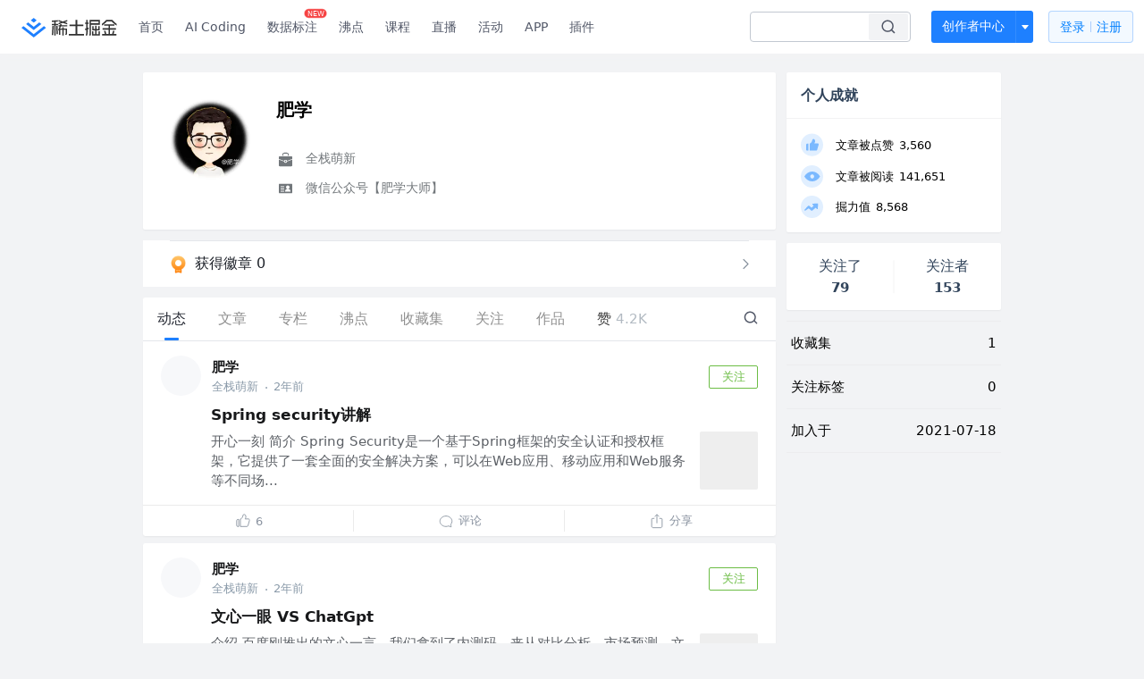

--- FILE ---
content_type: text/html
request_url: https://juejin.cn/user/1196746339269582
body_size: 1080
content:
<!DOCTYPE html><html lang="en"><head><link rel="icon"href="data:;base64,="><head><script>;(function(w,d,u,b,n,pc,ga,ae,po,s,p,e,t,pp){pc='precollect';ga='getAttribute';ae='addEventListener';po='PerformanceObserver';s=function(m){p=[].slice.call(arguments);p.push(Date.now(),location.href);(m==pc?s.p.a:s.q).push(p)};s.q=[];s.p={a:[]};w[n]=s;e=document.createElement('script');e.src=u+'?bid='+b+'&globalName='+n;e.crossOrigin=u.indexOf('sdk-web')>0?'anonymous':'use-credentials';d.getElementsByTagName('head')[0].appendChild(e);if(ae in w){s.pcErr=function(e){e=e||w.event;t=e.target||e.srcElement;if(t instanceof Element||t instanceof HTMLElement){if(t[ga]('integrity')){w[n](pc,'sri',t[ga]('href')||t[ga]('src'))}else{w[n](pc,'st',{tagName:t.tagName,url:t[ga]('href')||t[ga]('src')})}}else{w[n](pc,'err',e.error)}};s.pcRej=function(e){e=e||w.event;w[n](pc,'reject',e.reason||(e.detail&&e.detail.reason))};w[ae]('error',s.pcErr,true);w[ae]('unhandledrejection',s.pcRej,true)};if('PerformanceLongTaskTiming'in w){pp=s.pp={entries:[]};pp.observer=new PerformanceObserver(function(l){pp.entries=pp.entries.concat(l.getEntries())});pp.observer.observe({entryTypes:['longtask','largest-contentful-paint','layout-shift']})}})(window,document,'https://lf3-short.ibytedapm.com/slardar/fe/sdk-web/browser.cn.js','waf_js','WAFJS')</script><script src="https://lf-waf-js.byted-static.com/obj/waf-jschallenge/out-sha256.js"></script></head><body onload="readygo()"><script>function readygo(){var ps="";for(const i of navigator.plugins)ps+=i.name;window.WAFJS('context.merge',{referrer:document.referrer, history:window.history.length,plugins:ps,platform:navigator.platform,webdriver:navigator.webdriver,vendor:navigator.vendor,langs:navigator.languages.length});window.WAFJS('init',{bid:'waf_js'});window.WAFJS('start');var wci="_wafchallengeid",cs="[base64]",c=JSON.parse(atob(cs)),prefix=b64tou8a(c.v.a),expect=b64tohex(c.v.c),i=0,iid=setInterval(function(){expect===s256(prefix,""+i)&&(c.d=btoa(""+i),clearInterval(iid),document.cookie=wci+"="+btoa(JSON.stringify(c))+"; Max-Age=1",window.location.reload()),i++,i>1e6&&clearInterval(iid)},1)}</script>Please wait...</body></html>	

--- FILE ---
content_type: text/html; charset=utf-8
request_url: https://juejin.cn/user/1196746339269582
body_size: 41745
content:
<!doctype html>
<html data-n-head-ssr lang="zh" data-n-head="%7B%22lang%22:%7B%22ssr%22:%22zh%22%7D%7D">
  <head >
    <title>肥学 的个人主页 - 动态 - 掘金</title><meta data-n-head="ssr" charset="utf-8"><meta data-n-head="ssr" name="viewport" content="width=device-width, initial-scale=1, user-scalable=no, viewport-fit=cover"><meta data-n-head="ssr" name="apple-itunes-app" content="app-id=987739104"><meta data-n-head="ssr" name="theme-color" content="#ffffff"><meta data-n-head="ssr" name="msapplication-TileColor" content="#da532c"><meta data-n-head="ssr" name="msvalidate.01" content="BADCF2429624CB0432BE8924E5343343"><meta data-n-head="ssr" name="google-site-verification" content="m8eimwHTlWoObBcEuX3ot93QtMJFS_zHdMZROWrX7-o"><meta data-n-head="ssr" vmid="description" name="description" content="全栈萌新 微信公众号【肥学大师】"><meta data-n-head="ssr" vmid="keywords" name="keywords" content="肥学"><link data-n-head="ssr" rel="preconnect" href="//unpkg.byted-static.com/" crossorigin="anonymous"><link data-n-head="ssr" rel="preconnect" href="//lf3-cdn-tos.bytescm.com" crossorigin="anonymous"><link data-n-head="ssr" rel="preconnect" href="//mcs.snssdk.com" crossorigin="anonymous"><link data-n-head="ssr" rel="preconnect" href="//i.snssdk.com" crossorigin="anonymous"><link data-n-head="ssr" rel="dns-prefetch" href="//lf3-short.ibytedapm.com"><link data-n-head="ssr" rel="dns-prefetch" href="//lf3-cdn-tos.bytescm.com"><link data-n-head="ssr" rel="dns-prefetch" href="//api.juejin.cn"><link data-n-head="ssr" rel="dns-prefetch" href="//lf-cdn-tos.bytescm.com"><link data-n-head="ssr" rel="dns-prefetch" href="//unpkg.byted-static.com"><link data-n-head="ssr" rel="dns-prefetch" href="//p1-juejin.byteimg.com"><link data-n-head="ssr" rel="dns-prefetch" href="//p3-juejin.byteimg.com"><link data-n-head="ssr" rel="dns-prefetch" href="//p6-juejin.byteimg.com"><link data-n-head="ssr" rel="dns-prefetch" href="//p9-juejin.byteimg.com"><link data-n-head="ssr" rel="dns-prefetch" href="//p1-jj.byteimg.com"><link data-n-head="ssr" rel="dns-prefetch" href="//p2-jj.byteimg.com"><link data-n-head="ssr" rel="dns-prefetch" href="//p6-jj.byteimg.com"><link data-n-head="ssr" rel="dns-prefetch" href="//p9-jj.byteimg.com"><link data-n-head="ssr" rel="dns-prefetch" href="//mcs.snssdk.com"><link data-n-head="ssr" rel="dns-prefetch" href="//i.snssdk.com"><link data-n-head="ssr" rel="apple-touch-icon" sizes="180x180" href="https://lf-web-assets.juejin.cn/obj/juejin-web/xitu_juejin_web/static/favicons/apple-touch-icon.png"><link data-n-head="ssr" rel="icon" type="image/png" sizes="32x32" href="https://lf-web-assets.juejin.cn/obj/juejin-web/xitu_juejin_web/static/favicons/favicon-32x32.png"><link data-n-head="ssr" rel="icon" type="image/png" sizes="16x16" href="https://lf-web-assets.juejin.cn/obj/juejin-web/xitu_juejin_web/static/favicons/favicon-16x16.png"><link data-n-head="ssr" rel="mask-icon" href="https://lf-web-assets.juejin.cn/obj/juejin-web/xitu_juejin_web/static/favicons/safari-pinned-tab.svg" color="#1E80FF"><link data-n-head="ssr" rel="manifest" href="https://lf-web-assets.juejin.cn/obj/juejin-web/xitu_juejin_web/static/favicons/site.webmanifest"><link data-n-head="ssr" rel="search" title="掘金" href="https://lf-web-assets.juejin.cn/obj/juejin-web/xitu_juejin_web/static/search.xml" type="application/opensearchdescription+xml"><link data-n-head="ssr" rel="stylesheet" href="https://lf-web-assets.juejin.cn/obj/juejin-web/xitu_juejin_web/static/bytedesign.min.css"><link data-n-head="ssr" rel="canonical" href="https://juejin.cn/user/1196746339269582"><script data-n-head="ssr" type="text/javascript" data-sdk-glue-default="load" src="https://lf-web-assets.juejin.cn/obj/juejin-web/xitu_juejin_web/static/rc-client-security-web-glue/1.0.0.19/sdk-glue.js"></script><script data-n-head="ssr" type="text/javascript" data-sdk-glue-default="init">
        (function (){
          var options = {
            bdms: {
              aid: 2608,
              paths: [
                '/growth_api/v1/publish_benefit_history',
                '/growth_api/v1/check_in',
                '/growth_api/v1/lottery/draw',
                '/growth_api/v1/lottery/ten_draw',
                '/web_shorten',
                '/user_api/v1/user/get',
                '/interact_api/v1/digg/save',
                '/interact_api/v1/digg/query_page',
                '/interact_api/v1/comment/list',
                '/interact_api/v1/comment/hots',
                '/content_api/v1/article/detail',
                '/user_api/v1/follow/followees',
                '/user_api/v1/follow/followers',
                '/interact_api/v1/follow/tag_list',
                '/recommend_api/v1/article/recommend_cate_feed',
                '/interact_api/v1/comment/publish',
                '/interact_api/v1/reply/publish',
                '/growth_api/v1/get_benefit_page',
                '/growth_api/v1/get_cur_point',
                '/growth_api/v1/ten_draw', 
                '/growth_api/v1/draw',
                '/growth_api/v1/lottery_config/get',
                '/user_api/v1/user_referral/bind',
              ]
            },
            verifyCenter: {
              interceptPathList: [
                '/user_api/v1/user/get',
                '/interact_api/v1/digg/save',
                '/interact_api/v1/digg/query_page',
                '/interact_api/v1/comment/list',
                '/interact_api/v1/comment/hots',
                '/content_api/v1/article/detail',
                '/user_api/v1/follow/followees',
                '/user_api/v1/follow/followers',
                '/interact_api/v1/follow/tag_list',
                '/recommend_api/v1/article/recommend_cate_feed',
              ],
              commonOptions: {
                aid: 2608,
                repoId: 56081
              },
              captchaOptions: {
                showMode: 'mask',
              },
            }
          }
        var sdkInfo = {
          bdms: {
            init: function (options) {
              window.bdms.init(options)
            },
            isLoaded: function () {
              return !!window.bdms
            },
            srcList: [
              'https://lf-headquarters-speed.yhgfb-cn-static.com/obj/rc-client-security/web/stable/1.0.0.33/bdms.js',
              'https://lf-c-flwb.bytetos.com/obj/rc-client-security/web/stable/1.0.0.33/bdms.js',
            ],
          },
          verifyCenter: {
            init: function (options) {
              window.TTGCaptcha.init(options);
            },
            isLoaded: function () {
              return !!window.TTGCaptcha;
            },
            srcList: [
              'https://lf-cdn-tos.bytescm.com/obj/rc-verifycenter/sec_sdk_build/4.0.10/captcha/index.js',
              'https://lf-rc1.yhgfb-cn-static.com/obj/rc-verifycenter/sec_sdk_build/4.0.10/captcha/index.js',
            ],
          }
        }
        window._SdkGlueInit(options, sdkInfo)
        })();
        </script><script data-n-head="ssr" vmid="slardar" type="text/javascript" crossorigin="anonymous">;(function (w, d, u, b, n, pc, ga, ae, po, s, p, e, t, pp) {pc = 'precollect';ga = 'getAttribute';ae = 'addEventListener';po = 'PerformanceObserver';s = function (m) {p = [].slice.call(arguments);p.push(Date.now(), location.href);(m == pc ? s.p.a : s.q).push(p)};s.q = [];s.p = { a: [] };w[n] = s;e = document.createElement('script');e.src = u + '?bid=' + b + '&globalName=' + n;e.crossOrigin = u.indexOf('sdk-web') > 0 ? 'anonymous' : 'use-credentials';d.getElementsByTagName('head')[0].appendChild(e);if (ae in w) {s.pcErr = function (e) {e = e || w.event;t = e.target || e.srcElement;if (t instanceof Element || t instanceof HTMLElement) {if (t[ga]('integrity')) {w[n](pc, 'sri', t[ga]('href') || t[ga]('src'))} else {w[n](pc, 'st', { tagName: t.tagName, url: t[ga]('href') || t[ga]('src') })}} else {w[n](pc, 'err', e.error || e.message)}};s.pcRej = function (e) {e = e || w.event;w[n](pc, 'err', e.reason || (e.detail && e.detail.reason))};w[ae]('error', s.pcErr, true);w[ae]('unhandledrejection', s.pcRej, true);};if('PerformanceLongTaskTiming' in w) {pp = s.pp = { entries: [] };pp.observer = new PerformanceObserver(function (l) {pp.entries = pp.entries.concat(l.getEntries())});pp.observer.observe({ entryTypes: ['longtask', 'largest-contentful-paint','layout-shift'] })}})(window,document,'https://lf3-short.ibytedapm.com/slardar/fe/sdk-web/browser.cn.js','2608','SlardarWeb')</script><script data-n-head="ssr" type="text/javascript" src="https://lf-web-assets.juejin.cn/obj/juejin-web/xitu_juejin_web/static/slardar-plugin/imageReport.js"></script><script data-n-head="ssr" type="text/javascript" src="https://lf-web-assets.juejin.cn/obj/juejin-web/xitu_juejin_web/static/cdn-retry/bundle-dcf007.js" id="cdn-retry" defer></script><link rel="preload" href="//lf-web-assets.juejin.cn/obj/juejin-web/xitu_juejin_web/393cbc7.js" as="script"><link rel="preload" href="//lf-web-assets.juejin.cn/obj/juejin-web/xitu_juejin_web/0369241.js" as="script"><link rel="preload" href="//lf-web-assets.juejin.cn/obj/juejin-web/xitu_juejin_web/4bc87e2.js" as="script"><link rel="preload" href="//lf-web-assets.juejin.cn/obj/juejin-web/xitu_juejin_web/app.a51996e.css" as="style"><link rel="preload" href="//lf-web-assets.juejin.cn/obj/juejin-web/xitu_juejin_web/c7aca89.js" as="script"><link rel="preload" href="//lf-web-assets.juejin.cn/obj/juejin-web/xitu_juejin_web/layouts/default.a1d6163.css" as="style"><link rel="preload" href="//lf-web-assets.juejin.cn/obj/juejin-web/xitu_juejin_web/19bb378.js" as="script"><link rel="preload" href="//lf-web-assets.juejin.cn/obj/juejin-web/xitu_juejin_web/59.edd387c.css" as="style"><link rel="preload" href="//lf-web-assets.juejin.cn/obj/juejin-web/xitu_juejin_web/26150cd.js" as="script"><link rel="stylesheet" href="//lf-web-assets.juejin.cn/obj/juejin-web/xitu_juejin_web/app.a51996e.css"><link rel="stylesheet" href="//lf-web-assets.juejin.cn/obj/juejin-web/xitu_juejin_web/layouts/default.a1d6163.css"><link rel="stylesheet" href="//lf-web-assets.juejin.cn/obj/juejin-web/xitu_juejin_web/59.edd387c.css">
  </head>
  <body >
    <script data-n-head="ssr" type="text/javascript" data-pbody="true">(function () {
    const pages = [
        /^\/$/,
        /^\/following$/,
        /^\/recommended$/,
        '^/pins.*',
        '^/pin.*',
        /^\/course(?!\/payment\/)/,
        /^\/post\/.*/,
        '^/hot.*',
        /^\/book\/\d+/,
        /^\/video\/\d+/,
        /^\/user\/settings.*/,
        /^\/spost\/\d+/,
        /^\/notification(?!\/im)/,
        '^/backend',
        '^/frontend',
        '^/android',
        '^/ios',
        '^/ai',
        '^/freebie',
        '^/career',
        '^/article',
        '^/player',
    ];
    function isInJuejinApp() {
        const userAgent = typeof navigator !== 'undefined' ? navigator.userAgent : '';
        return /juejin/i.test(userAgent);
    }
    if (typeof window !== 'undefined' && !isInJuejinApp()) {
        try {
            const path = window.location.pathname;
            const isAvailable = pages.some((page) => {
                const reg = new RegExp(page);
                return reg.test(path);
            });
            if (isAvailable) {
                const localValue = localStorage.getItem('juejin_2608_theme') || '{}';
                let { theme = 'light', isFollowSystem = false } = JSON.parse(localValue);
                if (isFollowSystem) {
                    const themeMedia = window.matchMedia('(prefers-color-scheme: light)');
                    theme = themeMedia.matches ? 'light' : 'dark';
                    localStorage.setItem('juejin_2608_theme', JSON.stringify({ theme, isFollowSystem }));
                }
                document.body.setAttribute('data-theme', theme);
            }
            else {
                document.body.setAttribute('data-theme', 'light');
            }
        }
        catch (e) {
            console.error('浏览器不支持localStorage');
        }
    }
})()</script><div data-server-rendered="true" id="__nuxt"><div id="__layout"><div id="juejin"><div data-v-539963b4 data-v-003a7416><div class="view-container" data-v-539963b4><!----> <header data-fetch-key="data-v-21a07997:0" class="main-header main-header unauthorized visible" data-v-21a07997 data-v-539963b4><div class="container" data-v-21a07997><a rel="noreferrer" class="logo" data-v-21a07997><img src="//lf-web-assets.juejin.cn/obj/juejin-web/xitu_juejin_web/e08da34488b114bd4c665ba2fa520a31.svg" alt="稀土掘金" class="logo-img" data-v-21a07997> <img src="//lf-web-assets.juejin.cn/obj/juejin-web/xitu_juejin_web/6c61ae65d1c41ae8221a670fa32d05aa.svg" alt="稀土掘金" class="mobile" data-v-21a07997></a> <!----> <nav role="navigation" class="main-nav" data-v-21a07997><ul class="nav-list" data-v-21a07997><!----> <li class="main-nav-list" data-v-21a07997><!----> <ul class="phone-hide" data-v-21a07997><li class="nav-item link-item" data-v-21a07997><a href="/" data-v-21a07997>首页</a></li> <li class="nav-item link-item activities" data-v-21a07997><a href="https://aicoding.juejin.cn" data-v-21a07997>
                AI Coding
              </a></li> <li class="nav-item link-item activities" data-v-21a07997><a href="https://aidp.juejin.cn" data-v-21a07997>
                数据标注
                <span class="new-font" data-v-21a07997>NEW</span></a></li> <li class="nav-item link-item activities" data-v-21a07997><a href="/pins" data-v-21a07997>
                沸点
                <span class="text" data-v-21a07997><!----></span></a></li> <li class="nav-item link-item book" data-v-21a07997><a href="/course" data-v-21a07997>
                课程
                <!----></a></li> <li class="nav-item link-item" data-v-21a07997><a href="/live" data-v-21a07997>
                直播
              </a></li> <li class="nav-item link-item" data-v-21a07997><a href="/events/all" data-v-21a07997>
                活动
              </a></li> <nav class="nav-item link-item download-icon" data-v-21a07997><a href="/app?utm_source=jj_nav" target="_blank" class="download-app no-border" data-v-21a07997>
                APP
              </a></nav> <nav class="nav-item link-item extension-icon" data-v-21a07997><a href="https://juejin.cn/extension?utm_source=jj_nav" target="_blank" rel="nofollow noopener noreferrer" class="jj-link broswer-extension no-border" data-v-65b50b51 data-v-21a07997><span data-v-65b50b51 data-v-21a07997>插件</span></a></nav> <!----></ul></li> <ul class="right-side-nav" data-v-21a07997><li class="search-add" data-v-21a07997><ul class="search-add-ul" data-v-21a07997><li class="nav-item search" data-v-21a07997><form role="search" class="search-form" data-v-21a07997><input type="search" maxlength="64" placeholder="" value="" class="search-input" data-v-21a07997> <div class="seach-icon-container" data-v-21a07997><svg width="18" height="18" viewBox="0 0 18 18" fill="none" xmlns="http://www.w3.org/2000/svg" class="search-icon" data-v-21a07997 data-v-21a07997><path d="M12.4008 12.4008C14.744 10.0577 14.744 6.25871 12.4008 3.91556C10.0577 1.57242 6.25871 1.57242 3.91556 3.91556C1.57242 6.25871 1.57242 10.0577 3.91556 12.4008C6.25871 14.744 10.0577 14.744 12.4008 12.4008ZM12.4008 12.4008L15.5828 15.5828" stroke-width="1.5" stroke-linecap="round" stroke-linejoin="round" data-v-21a07997 data-v-21a07997></path></svg></div> <!----> <div class="typehead" style="display:none;" data-v-21a07997><!----> <div class="title" data-v-21a07997><span data-v-21a07997>搜索历史</span> <span class="clear" data-v-21a07997>
                        清空
                      </span></div> <div class="list" data-v-21a07997></div></div></form></li> <!----> <li class="nav-item add creator-item" data-v-21a07997><div class="add-group" data-v-222d7b0f data-v-21a07997><!----> <button class="add-btn" data-v-222d7b0f>
    创作者中心
  </button> <div class="more" data-v-222d7b0f><svg width="12" height="12" viewBox="0 0 12 12" fill="none" xmlns="http://www.w3.org/2000/svg" class="unfold12-icon" data-v-222d7b0f data-v-222d7b0f><path d="M2.45025 4.82383C2.17422 4.49908 2.40501 4 2.83122 4H9.16878C9.59499 4 9.82578 4.49908 9.54975 4.82382L6.38097 8.5518C6.1813 8.7867 5.8187 8.7867 5.61903 8.5518L2.45025 4.82383Z" fill="white" data-v-222d7b0f data-v-222d7b0f></path></svg> <div class="more-mask" data-v-222d7b0f></div> <div class="more-list" data-v-222d7b0f><ul class="menu" data-v-222d7b0f><li class="item" data-v-222d7b0f><div class="icon write-article" data-v-222d7b0f></div> <div class="title" data-v-222d7b0f>写文章</div></li><li class="item" data-v-222d7b0f><div class="icon issue-points" data-v-222d7b0f></div> <div class="title" data-v-222d7b0f>发沸点</div></li><li class="item" data-v-222d7b0f><div class="icon write-note" data-v-222d7b0f></div> <div class="title" data-v-222d7b0f>写笔记</div></li><li class="item" data-v-222d7b0f><div class="icon create-jcode" data-v-222d7b0f></div> <div class="title" data-v-222d7b0f>写代码</div></li><li class="item" data-v-222d7b0f><div class="icon drafts" data-v-222d7b0f></div> <div class="title" data-v-222d7b0f>草稿箱</div></li></ul> <div class="divider" data-v-222d7b0f></div> <div class="inspiration" data-v-222d7b0f><div class="info" data-v-222d7b0f><span class="title" data-v-222d7b0f>创作灵感</span> <span class="more-info" data-v-222d7b0f>
            查看更多
            <i class="icon byte-icon byte-icon--right" data-v-222d7b0f><svg t="1561636167146" class="icon" viewBox="0 0 1024 1024" version="1.1" xmlns="http://www.w3.org/2000/svg" p-id="404349" xmlns:xlink="http://www.w3.org/1999/xlink"><path d="M630.4 512L283.52 165.12a21.12 21.12 0 0 1 0-30.08l30.08-30.08a21.12 21.12 0 0 1 30.08 0l377.6 376.96a42.24 42.24 0 0 1 0 60.16l-377.6 376.96a21.12 21.12 0 0 1-30.08 0l-30.08-30.08a21.12 21.12 0 0 1 0-30.08z" p-id="404350"></path></svg></i></span></div> <div class="list" data-v-222d7b0f>  <div class="item" data-v-21339fef data-v-222d7b0f><div class="xitu-skeleton xitu-skeleton-animated" data-v-21339fef><div class="xitu-skeleton-item" data-v-21339fef><!----> <div class="xitu-skeleton-content" style="padding:20px;" data-v-21339fef><div class="xitu-skeleton-line" data-v-21339fef></div><div class="xitu-skeleton-line" data-v-21339fef></div><div class="xitu-skeleton-line" data-v-21339fef></div></div></div></div></div></div></div></div></div> <!----></div></li></ul></li> <!----> <!----> <!----> <li class="nav-item auth" data-v-21a07997><div class="login-button-wrap" data-v-21a07997><button class="login-button" data-v-21a07997>
                登录
                <div class="login-button-inner" data-v-21a07997><div class="login-button-line" data-v-21a07997></div>
                  注册
                </div></button> <!----></div></li></ul></ul></nav></div></header>  <main class="container main-container" data-v-539963b4><!----> <div class="view user-view" data-v-539963b4 data-v-003a7416><div class="major-area" data-v-539963b4 data-v-003a7416><div itemscope="itemscope" itemtype="http://schema.org/Person" data-user-id="1196746339269582" class="user-info-block block shadow" data-v-003a7416><meta itemprop="url" content="https://juejin.cn/user/1196746339269582"> <meta itemprop="image" content="https://p9-passport.byteacctimg.com/img/user-avatar/5905bb7ae18fd9aeeb154f8c1a2b47bf~300x300.image"> <meta itemprop="name" content="肥学"> <meta itemprop="jobTitle" content="全栈萌新"> <!----> <div class="avatar jj-avatar" data-v-03256cc6 data-v-003a7416><img loading="eager" src="https://p9-passport.byteacctimg.com/img/user-avatar/5905bb7ae18fd9aeeb154f8c1a2b47bf~180x180.awebp" alt="肥学的个人资料头像" class="lazy avatar-img immediate" data-v-5244ef91 data-v-03256cc6> </div> <div class="info-box info-box" data-v-20db666e data-v-003a7416><div class="top" data-v-20db666e><div class="left" data-v-20db666e><h1 class="username" data-v-20db666e><span class="user-name" data-v-20db666e>肥学</span></h1> <!----></div> <div class="link-box link-box" data-v-01966b9e data-v-20db666e><!----> <!----> <!----></div></div> <div class="user-info-icon" data-v-20db666e><span to="" blank="true" class="rank rank" data-v-23743940 data-v-20db666e><img src="[data-uri]" alt="创作等级LV.5" title="创作等级LV.5" class="lazy" style="aspect-ratio:NaN;" data-v-5244ef91 data-v-23743940></span> <span show-jscore-level="true" class="jueyou-level" data-v-67c60cca data-v-20db666e><div class="byte-tooltip byte-tooltip--dark" style="display:none;">
        掘友等级
      </div><span class="byte-tooltip__wrapper"><img src="[data-uri]" alt="掘友4级：进阶掘友" title="掘友4级：进阶掘友" class="lazy" style="aspect-ratio:NaN;" data-v-5244ef91 data-v-67c60cca></span></span> <!----> <!----></div> <div class="introduction" data-v-20db666e><div class="left" data-v-20db666e><div class="position" data-v-20db666e><svg width="21" height="18" viewBox="0 0 21 18" class="icon position-icon" data-v-20db666e data-v-20db666e><g fill="none" fill-rule="evenodd" data-v-20db666e data-v-20db666e><path fill="#72777B" d="M3 8.909V6.947a1 1 0 0 1 1-1h13a1 1 0 0 1 1 1V8.92l-6 2.184v-.42c0-.436-.336-.79-.75-.79h-1.5c-.414 0-.75.354-.75.79v.409L3 8.909zm0 .7l6 2.184v.47c0 .436.336.79.75.79h1.5c.414 0 .75-.354.75-.79v-.46l6-2.183V16a1 1 0 0 1-1 1H4a1 1 0 0 1-1-1V9.609zm6.75 1.075h1.5v1.58h-1.5v-1.58z" data-v-20db666e data-v-20db666e></path><path stroke="#72777B" d="M7.5 5.213V4A1.5 1.5 0 0 1 9 2.5h3A1.5 1.5 0 0 1 13.5 4v1.213" data-v-20db666e data-v-20db666e></path></g></svg> <span class="content" data-v-20db666e><span data-v-20db666e>全栈萌新</span> <!----> <!----></span></div> <div class="intro" data-v-20db666e><svg width="21" height="18" viewBox="0 0 21 18" class="icon intro-icon" data-v-20db666e data-v-20db666e><path fill="#72777B" fill-rule="evenodd" d="M4 4h13a1 1 0 0 1 1 1v9a1 1 0 0 1-1 1H4a1 1 0 0 1-1-1V5a1 1 0 0 1 1-1zm9 6a2 2 0 1 0 0-4 2 2 0 0 0 0 4zm3 3a3 3 0 0 0-6 0h6zM5 7v1h4V7H5zm0 2.5v1h4v-1H5zM5 12v1h4v-1H5z" data-v-20db666e data-v-20db666e></path></svg> <span class="content" data-v-20db666e>微信公众号【肥学大师】</span></div></div> <!----></div></div> <!----></div> <a href="/badge/1196746339269582" class="badge-wall" data-v-003a7416><div class="badge-wrap" data-v-003a7416><div class="badge-left" data-v-003a7416><img src="//lf-web-assets.juejin.cn/obj/juejin-web/xitu_juejin_web/img/badge-count-icon.0586ac4.png" alt="" class="count-icon" data-v-003a7416> <div class="badge-count" data-v-003a7416>获得徽章 0</div></div> <ul class="badge-list" data-v-003a7416> <img src="//lf-web-assets.juejin.cn/obj/juejin-web/xitu_juejin_web/b307148589ab904ec14c386e41b91fda.svg" alt="" class="badge-icon" data-v-003a7416></ul></div></a> <!----> <!----> <div class="list-block" data-v-539963b4 data-v-003a7416><div class="detail-list detail-list" data-v-970ba0b6 data-v-003a7416><div class="list-header" data-v-970ba0b6><div class="header-content" data-v-970ba0b6><!----> <a href="/user/1196746339269582" aria-current="page" class="nav-item router-link-exact-active route-active active" data-v-970ba0b6><div class="item-title" data-v-970ba0b6>动态</div></a> <a href="/user/1196746339269582/posts" class="nav-item" data-v-970ba0b6><div class="item-title" data-v-970ba0b6>文章</div></a> <a href="/user/1196746339269582/columns" class="nav-item" data-v-970ba0b6><div class="item-title" data-v-970ba0b6>专栏</div></a> <a href="/user/1196746339269582/pins" class="nav-item" data-v-970ba0b6><div class="item-title" data-v-970ba0b6>沸点</div></a> <!----> <a href="/user/1196746339269582/collections" class="nav-item" data-v-970ba0b6><div class="item-title" data-v-970ba0b6>收藏集</div></a> <a href="/user/1196746339269582/tags" rel="nofollow" class="nav-item" data-v-970ba0b6><div class="item-title" data-v-970ba0b6>关注</div></a> <a href="/user/1196746339269582/robots" class="nav-item" data-v-970ba0b6><div class="item-title" data-v-970ba0b6>作品</div></a> <div class="nav-item not-in-scroll-mode" data-v-970ba0b6><div class="item-title" data-v-970ba0b6>赞</div> <div class="item-count" data-v-970ba0b6>
          4.2K
        </div> <div class="item-count" data-v-970ba0b6><i class="ion-arrow-down-b" data-v-970ba0b6></i></div> <div class="more-panel" style="display:none;" data-v-970ba0b6><a href="/user/1196746339269582/likes" class="more-item" data-v-970ba0b6>
            文章 4.2K
          </a> <a href="/user/1196746339269582/praise" class="more-item" data-v-970ba0b6>
            沸点 7
          </a></div></div> <a href="/user/1196746339269582/likes" class="nav-item only-in-scroll-mode" data-v-970ba0b6><div class="item-title" data-v-970ba0b6>赞</div> <div class="item-count" data-v-970ba0b6>
          4.2K
        </div></a> <!----> <div class="search-icon-container" data-v-970ba0b6><a href="/user/1196746339269582/search?search_type=0" data-v-970ba0b6><img src="//lf-web-assets.juejin.cn/obj/juejin-web/xitu_juejin_web/4faa6e4d3204581da39135d50cec3f73.svg" alt="" class="search-icon" data-v-970ba0b6></a></div></div> <div class="search-container" data-v-970ba0b6><div class="return-content" data-v-970ba0b6><a href="/user/1196746339269582" aria-current="page" class="router-link-exact-active route-active" data-v-970ba0b6><div class="return" data-v-970ba0b6><img src="[data-uri]" class="icon" data-v-970ba0b6> <div class="title" data-v-970ba0b6>返回</div></div></a> <div class="pc-return" data-v-970ba0b6><div class="line" data-v-970ba0b6>|</div> <div class="title" data-v-970ba0b6>搜索文章</div></div></div> <div class="search-input byte-input byte-input--normal byte-input--suffixed" data-v-970ba0b6><!----><input type="text" autocomplete="" placeholder="搜索 发布/点赞/收藏的文章" name="" aria-label="" spellcheck="false" value="" class="byte-input__input byte-input__input--normal"><!----><span class="byte-input__suffix"><i class="byte-icon byte-icon--search byte-input__search-icon" style="width:normalpx;height:normalpx;"><svg t="1561632838264" class="icon" viewBox="0 0 1024 1024" version="1.1" xmlns="http://www.w3.org/2000/svg" p-id="303787" xmlns:xlink="http://www.w3.org/1999/xlink"><path d="M819.2 718.165333l154.282667 154.282667a23.210667 23.210667 0 0 1 0 32.768l-38.912 38.229333a22.528 22.528 0 0 1-32.085334 0L750.933333 793.258667a386.389333 386.389333 0 1 1 68.266667-75.093334zM500.394667 791.893333a291.498667 291.498667 0 1 0-290.816-291.498666 291.498667 291.498667 0 0 0 290.816 291.498666z" p-id="303788"></path></svg></i></span><!----></div></div></div> <div class="list-body" data-v-970ba0b6><div type="activities" is-self-page="true" dislike-message="这里什么都没有" search-id="" is-show-top-tag="true" data-v-21339fef data-v-970ba0b6><div class="activity-list-box" data-v-21339fef><div user="肥学" class="activity-list activity-list"><div class="activity-item shadow" data-v-333dade9><!----> <div class="post-item content-item" data-v-3d530aa2 data-v-333dade9><div class="post-header" data-v-3d530aa2><div class="author-info author-bar" data-v-2bcf0973 data-v-3d530aa2><div class="popover-box user-popover" data-v-487cbd49 data-v-889b6f90 data-v-2bcf0973><!---->  <a href="/user/1196746339269582" target="_blank" rel="" class="jj-link user-link" data-v-65b50b51 data-v-2bcf0973><div class="avatar jj-avatar avatar" data-v-03256cc6 data-v-2bcf0973><img src="[data-uri]" alt="肥学的头像" class="lazy avatar-img" data-v-5244ef91 data-v-03256cc6> </div></a></div> <div class="author-info-content" data-v-2bcf0973><div class="author-info-head" data-v-2bcf0973><div class="popover-box user-popover" data-v-487cbd49 data-v-889b6f90 data-v-2bcf0973><!---->  <a href="/user/1196746339269582" target="_blank" rel="" class="jj-link username" data-v-65b50b51 data-v-2bcf0973>
          肥学
        </a> <!----></div></div> <div class="meta-box" data-v-2bcf0973><div class="position ellipsis" data-v-2bcf0973>全栈萌新</div> <div class="dot" data-v-2bcf0973>·</div>
      2年前
    </div></div> <button attention="true" class="subscribe-btn follow-button" data-v-4ae88c38 data-v-2bcf0973><span data-v-4ae88c38>关注</span></button></div></div> <div class="post-item-content" data-v-3d530aa2><a href="/post/7213297003869044793" target="_blank" class="post-link" data-v-3d530aa2><div class="post-item-title" data-v-3d530aa2><!----> <h3 data-v-3d530aa2><!---->

          Spring security讲解
        </h3></div> <div class="rich-content" data-v-3d530aa2><div class="post-item-excerpt" data-v-3d530aa2>开心一刻 简介 Spring Security是一个基于Spring框架的安全认证和授权框架，它提供了一套全面的安全解决方案，可以在Web应用、移动应用和Web服务等不同场...</div> <img src="[data-uri]" alt="image" class="lazy post-item-image" style="aspect-ratio:1;" data-v-5244ef91 data-v-3d530aa2></div></a></div> <div class="action-box post-item-actions" data-v-7c883ba3 data-v-3d530aa2><div class="action like-action" data-v-7c883ba3><div class="action-title-box" data-v-7c883ba3><span class="icon like-icon" data-v-7c883ba3></span> <span class="action-title" data-v-7c883ba3>6</span></div></div> <div class="action comment-action" data-v-7c883ba3><div class="action-title-box" data-v-7c883ba3><span class="icon comment-icon" data-v-7c883ba3></span> <span class="action-title" data-v-7c883ba3>评论</span></div></div> <div class="action share-action" data-v-7c883ba3><div class="action-title-box" data-v-7c883ba3><span class="icon share-icon" data-v-7c883ba3></span> <span class="action-title" data-v-7c883ba3>分享</span></div> <!----></div></div> <!----></div></div><div class="activity-item shadow" data-v-333dade9><!----> <div class="post-item content-item" data-v-3d530aa2 data-v-333dade9><div class="post-header" data-v-3d530aa2><div class="author-info author-bar" data-v-2bcf0973 data-v-3d530aa2><div class="popover-box user-popover" data-v-487cbd49 data-v-889b6f90 data-v-2bcf0973><!---->  <a href="/user/1196746339269582" target="_blank" rel="" class="jj-link user-link" data-v-65b50b51 data-v-2bcf0973><div class="avatar jj-avatar avatar" data-v-03256cc6 data-v-2bcf0973><img src="[data-uri]" alt="肥学的头像" class="lazy avatar-img" data-v-5244ef91 data-v-03256cc6> </div></a></div> <div class="author-info-content" data-v-2bcf0973><div class="author-info-head" data-v-2bcf0973><div class="popover-box user-popover" data-v-487cbd49 data-v-889b6f90 data-v-2bcf0973><!---->  <a href="/user/1196746339269582" target="_blank" rel="" class="jj-link username" data-v-65b50b51 data-v-2bcf0973>
          肥学
        </a> <!----></div></div> <div class="meta-box" data-v-2bcf0973><div class="position ellipsis" data-v-2bcf0973>全栈萌新</div> <div class="dot" data-v-2bcf0973>·</div>
      2年前
    </div></div> <button attention="true" class="subscribe-btn follow-button" data-v-4ae88c38 data-v-2bcf0973><span data-v-4ae88c38>关注</span></button></div></div> <div class="post-item-content" data-v-3d530aa2><a href="/post/7211539869804429367" target="_blank" class="post-link" data-v-3d530aa2><div class="post-item-title" data-v-3d530aa2><!----> <h3 data-v-3d530aa2><!---->

          文心一眼 VS ChatGpt
        </h3></div> <div class="rich-content" data-v-3d530aa2><div class="post-item-excerpt" data-v-3d530aa2>介绍 百度刚推出的文心一言，我们拿到了内测码。来从对比分析、市场预测、文档编写测试一下两个模型。国产AI到底怎么样我们往下看。 对比分析 市场分析 文档编写 总结 其实简单...</div> <img src="[data-uri]" alt="image" class="lazy post-item-image" style="aspect-ratio:1;" data-v-5244ef91 data-v-3d530aa2></div></a></div> <div class="action-box post-item-actions" data-v-7c883ba3 data-v-3d530aa2><div class="action like-action" data-v-7c883ba3><div class="action-title-box" data-v-7c883ba3><span class="icon like-icon" data-v-7c883ba3></span> <span class="action-title" data-v-7c883ba3>1</span></div></div> <div class="action comment-action" data-v-7c883ba3><div class="action-title-box" data-v-7c883ba3><span class="icon comment-icon" data-v-7c883ba3></span> <span class="action-title" data-v-7c883ba3>评论</span></div></div> <div class="action share-action" data-v-7c883ba3><div class="action-title-box" data-v-7c883ba3><span class="icon share-icon" data-v-7c883ba3></span> <span class="action-title" data-v-7c883ba3>分享</span></div> <!----></div></div> <!----></div></div><div class="activity-item shadow" data-v-333dade9><!----> <div class="post-item content-item" data-v-3d530aa2 data-v-333dade9><div class="post-header" data-v-3d530aa2><div class="author-info author-bar" data-v-2bcf0973 data-v-3d530aa2><div class="popover-box user-popover" data-v-487cbd49 data-v-889b6f90 data-v-2bcf0973><!---->  <a href="/user/1196746339269582" target="_blank" rel="" class="jj-link user-link" data-v-65b50b51 data-v-2bcf0973><div class="avatar jj-avatar avatar" data-v-03256cc6 data-v-2bcf0973><img src="[data-uri]" alt="肥学的头像" class="lazy avatar-img" data-v-5244ef91 data-v-03256cc6> </div></a></div> <div class="author-info-content" data-v-2bcf0973><div class="author-info-head" data-v-2bcf0973><div class="popover-box user-popover" data-v-487cbd49 data-v-889b6f90 data-v-2bcf0973><!---->  <a href="/user/1196746339269582" target="_blank" rel="" class="jj-link username" data-v-65b50b51 data-v-2bcf0973>
          肥学
        </a> <!----></div></div> <div class="meta-box" data-v-2bcf0973><div class="position ellipsis" data-v-2bcf0973>全栈萌新</div> <div class="dot" data-v-2bcf0973>·</div>
      2年前
    </div></div> <button attention="true" class="subscribe-btn follow-button" data-v-4ae88c38 data-v-2bcf0973><span data-v-4ae88c38>关注</span></button></div></div> <div class="post-item-content" data-v-3d530aa2><a href="/post/7210643504905863223" target="_blank" class="post-link" data-v-3d530aa2><div class="post-item-title" data-v-3d530aa2><!----> <h3 data-v-3d530aa2><!---->

          Zookeeper原理和Dubbo中的作用
        </h3></div> <div class="rich-content" data-v-3d530aa2><div class="post-item-excerpt" data-v-3d530aa2>本文正在参加「金石计划」 本文是继上一篇文章对zookeeper做必要补充：链接 zookeeper Zookeeper 是一个分布式协调服务，它可以用于协调分布式系统中的...</div> <img src="[data-uri]" alt="image" class="lazy post-item-image" style="aspect-ratio:1;" data-v-5244ef91 data-v-3d530aa2></div></a></div> <div class="action-box post-item-actions" data-v-7c883ba3 data-v-3d530aa2><div class="action like-action" data-v-7c883ba3><div class="action-title-box" data-v-7c883ba3><span class="icon like-icon" data-v-7c883ba3></span> <span class="action-title" data-v-7c883ba3>5</span></div></div> <div class="action comment-action" data-v-7c883ba3><div class="action-title-box" data-v-7c883ba3><span class="icon comment-icon" data-v-7c883ba3></span> <span class="action-title" data-v-7c883ba3>评论</span></div></div> <div class="action share-action" data-v-7c883ba3><div class="action-title-box" data-v-7c883ba3><span class="icon share-icon" data-v-7c883ba3></span> <span class="action-title" data-v-7c883ba3>分享</span></div> <!----></div></div> <!----></div></div><div class="activity-item shadow" data-v-333dade9><!----> <div class="post-item content-item" data-v-3d530aa2 data-v-333dade9><div class="post-header" data-v-3d530aa2><div class="author-info author-bar" data-v-2bcf0973 data-v-3d530aa2><div class="popover-box user-popover" data-v-487cbd49 data-v-889b6f90 data-v-2bcf0973><!---->  <a href="/user/1196746339269582" target="_blank" rel="" class="jj-link user-link" data-v-65b50b51 data-v-2bcf0973><div class="avatar jj-avatar avatar" data-v-03256cc6 data-v-2bcf0973><img src="[data-uri]" alt="肥学的头像" class="lazy avatar-img" data-v-5244ef91 data-v-03256cc6> </div></a></div> <div class="author-info-content" data-v-2bcf0973><div class="author-info-head" data-v-2bcf0973><div class="popover-box user-popover" data-v-487cbd49 data-v-889b6f90 data-v-2bcf0973><!---->  <a href="/user/1196746339269582" target="_blank" rel="" class="jj-link username" data-v-65b50b51 data-v-2bcf0973>
          肥学
        </a> <!----></div></div> <div class="meta-box" data-v-2bcf0973><div class="position ellipsis" data-v-2bcf0973>全栈萌新</div> <div class="dot" data-v-2bcf0973>·</div>
      2年前
    </div></div> <button attention="true" class="subscribe-btn follow-button" data-v-4ae88c38 data-v-2bcf0973><span data-v-4ae88c38>关注</span></button></div></div> <div class="post-item-content" data-v-3d530aa2><a href="/post/7209919510722265149" target="_blank" class="post-link" data-v-3d530aa2><div class="post-item-title" data-v-3d530aa2><!----> <h3 data-v-3d530aa2><!---->

          国内的分布式框架Dubbo详细介绍和使用
        </h3></div> <div class="rich-content" data-v-3d530aa2><div class="post-item-excerpt" data-v-3d530aa2>国内优质框架，解决分布式问题由阿里巴巴开源并贡献至 Apache 基金会。它能够提供服务的注册与发现、负载均衡、服务治理等功能，简化了分布式系统的开发过程。...</div> <img src="[data-uri]" alt="image" class="lazy post-item-image" style="aspect-ratio:1;" data-v-5244ef91 data-v-3d530aa2></div></a></div> <div class="action-box post-item-actions" data-v-7c883ba3 data-v-3d530aa2><div class="action like-action" data-v-7c883ba3><div class="action-title-box" data-v-7c883ba3><span class="icon like-icon" data-v-7c883ba3></span> <span class="action-title" data-v-7c883ba3>2</span></div></div> <div class="action comment-action" data-v-7c883ba3><div class="action-title-box" data-v-7c883ba3><span class="icon comment-icon" data-v-7c883ba3></span> <span class="action-title" data-v-7c883ba3>评论</span></div></div> <div class="action share-action" data-v-7c883ba3><div class="action-title-box" data-v-7c883ba3><span class="icon share-icon" data-v-7c883ba3></span> <span class="action-title" data-v-7c883ba3>分享</span></div> <!----></div></div> <!----></div></div><div class="activity-item shadow" data-v-333dade9><!----> <div class="post-item content-item" data-v-3d530aa2 data-v-333dade9><div class="post-header" data-v-3d530aa2><div class="author-info author-bar" data-v-2bcf0973 data-v-3d530aa2><div class="popover-box user-popover" data-v-487cbd49 data-v-889b6f90 data-v-2bcf0973><!---->  <a href="/user/1196746339269582" target="_blank" rel="" class="jj-link user-link" data-v-65b50b51 data-v-2bcf0973><div class="avatar jj-avatar avatar" data-v-03256cc6 data-v-2bcf0973><img src="[data-uri]" alt="肥学的头像" class="lazy avatar-img" data-v-5244ef91 data-v-03256cc6> </div></a></div> <div class="author-info-content" data-v-2bcf0973><div class="author-info-head" data-v-2bcf0973><div class="popover-box user-popover" data-v-487cbd49 data-v-889b6f90 data-v-2bcf0973><!---->  <a href="/user/1196746339269582" target="_blank" rel="" class="jj-link username" data-v-65b50b51 data-v-2bcf0973>
          肥学
        </a> <!----></div></div> <div class="meta-box" data-v-2bcf0973><div class="position ellipsis" data-v-2bcf0973>全栈萌新</div> <div class="dot" data-v-2bcf0973>·</div>
      3年前
    </div></div> <button attention="true" class="subscribe-btn follow-button" data-v-4ae88c38 data-v-2bcf0973><span data-v-4ae88c38>关注</span></button></div></div> <div class="post-item-content" data-v-3d530aa2><a href="/post/7125959005767204871" target="_blank" class="post-link" data-v-3d530aa2><div class="post-item-title" data-v-3d530aa2><!----> <h3 data-v-3d530aa2><!---->

          一觉睡醒从3到5，必须发文
        </h3></div> <div class="rich-content" data-v-3d530aa2><div class="post-item-excerpt" data-v-3d530aa2>携手创作，共同成长！这是我参与「掘金日新计划 · 8 月更文挑战」的第1天，点击查看活动详情 侃侃 大家应该都发现了，自己的等级提高了，我本来不怎么关注这件事情。（我只关注...</div> <img src="[data-uri]" alt="image" class="lazy post-item-image" style="aspect-ratio:1;" data-v-5244ef91 data-v-3d530aa2></div></a></div> <div class="action-box post-item-actions" data-v-7c883ba3 data-v-3d530aa2><div class="action like-action" data-v-7c883ba3><div class="action-title-box" data-v-7c883ba3><span class="icon like-icon" data-v-7c883ba3></span> <span class="action-title" data-v-7c883ba3>7</span></div></div> <div class="action comment-action" data-v-7c883ba3><div class="action-title-box" data-v-7c883ba3><span class="icon comment-icon" data-v-7c883ba3></span> <span class="action-title" data-v-7c883ba3>
          1
        </span></div></div> <div class="action share-action" data-v-7c883ba3><div class="action-title-box" data-v-7c883ba3><span class="icon share-icon" data-v-7c883ba3></span> <span class="action-title" data-v-7c883ba3>分享</span></div> <!----></div></div> <!----></div></div><div class="activity-item shadow" data-v-333dade9><div class="source-header" data-v-62482dbb data-v-333dade9><div class="popover-box user-popover" data-v-487cbd49 data-v-889b6f90 data-v-62482dbb><!---->  <a href="/user/1196746339269582" target="_blank" rel="" class="jj-link username" style="margin-left:0;" data-v-65b50b51 data-v-62482dbb>
        肥学
      </a></div>
    赞了这篇文章
  </div> <div class="post-item content-item" data-v-3d530aa2 data-v-333dade9><div class="post-header" data-v-3d530aa2><div class="author-info author-bar" data-v-2bcf0973 data-v-3d530aa2><div class="popover-box user-popover" data-v-487cbd49 data-v-889b6f90 data-v-2bcf0973><!---->  <a href="/user/940837680722589" target="_blank" rel="" class="jj-link user-link" data-v-65b50b51 data-v-2bcf0973><div class="avatar jj-avatar avatar" data-v-03256cc6 data-v-2bcf0973><img src="[data-uri]" alt="稀土君的头像" class="lazy avatar-img" data-v-5244ef91 data-v-03256cc6> </div></a></div> <div class="author-info-content" data-v-2bcf0973><div class="author-info-head" data-v-2bcf0973><div class="popover-box user-popover" data-v-487cbd49 data-v-889b6f90 data-v-2bcf0973><!---->  <a href="/user/940837680722589" target="_blank" rel="" class="jj-link username" data-v-65b50b51 data-v-2bcf0973>
          稀土君
        </a> <!----></div></div> <div class="meta-box" data-v-2bcf0973><div class="position ellipsis" data-v-2bcf0973>最酷的 @稀土</div> <div class="dot" data-v-2bcf0973>·</div>
      3年前
    </div></div> <button attention="true" class="subscribe-btn follow-button" data-v-4ae88c38 data-v-2bcf0973><span data-v-4ae88c38>关注</span></button></div></div> <div class="post-item-content" data-v-3d530aa2><a href="/post/7122396003830857741" target="_blank" class="post-link" data-v-3d530aa2><div class="post-item-title" data-v-3d530aa2><!----> <h3 data-v-3d530aa2><!---->

          全日程上线！尤雨溪演讲、大前端趋势、云原生技术，尽在第二届稀土开发者大会
        </h3></div> <div class="rich-content" data-v-3d530aa2><div class="post-item-excerpt" data-v-3d530aa2>由稀土掘金技术社区主办，集国际化、前瞻性、实践性于一体的综合性技术大会「稀土开发者大会」已经来到了第二届，本届大会将于 2022 年 7 月 22、23 日以线上免费直播的...</div> <!----></div></a></div> <div class="action-box post-item-actions" data-v-7c883ba3 data-v-3d530aa2><div class="action like-action" data-v-7c883ba3><div class="action-title-box" data-v-7c883ba3><span class="icon like-icon" data-v-7c883ba3></span> <span class="action-title" data-v-7c883ba3>26</span></div></div> <div class="action comment-action" data-v-7c883ba3><div class="action-title-box" data-v-7c883ba3><span class="icon comment-icon" data-v-7c883ba3></span> <span class="action-title" data-v-7c883ba3>
          14
        </span></div></div> <div class="action share-action" data-v-7c883ba3><div class="action-title-box" data-v-7c883ba3><span class="icon share-icon" data-v-7c883ba3></span> <span class="action-title" data-v-7c883ba3>分享</span></div> <!----></div></div> <!----></div></div><div class="activity-item shadow" data-v-333dade9><div class="source-header" data-v-62482dbb data-v-333dade9><div class="popover-box user-popover" data-v-487cbd49 data-v-889b6f90 data-v-62482dbb><!---->  <a href="/user/1196746339269582" target="_blank" rel="" class="jj-link username" style="margin-left:0;" data-v-65b50b51 data-v-62482dbb>
        肥学
      </a></div>
    赞了这篇文章
  </div> <div class="post-item content-item" data-v-3d530aa2 data-v-333dade9><div class="post-header" data-v-3d530aa2><div class="author-info author-bar" data-v-2bcf0973 data-v-3d530aa2><div class="popover-box user-popover" data-v-487cbd49 data-v-889b6f90 data-v-2bcf0973><!---->  <a href="/user/2040300414187416" target="_blank" rel="" class="jj-link user-link" data-v-65b50b51 data-v-2bcf0973><div class="avatar jj-avatar avatar" data-v-03256cc6 data-v-2bcf0973><img src="[data-uri]" alt="小阿杰的头像" class="lazy avatar-img" data-v-5244ef91 data-v-03256cc6> </div></a></div> <div class="author-info-content" data-v-2bcf0973><div class="author-info-head" data-v-2bcf0973><div class="popover-box user-popover" data-v-487cbd49 data-v-889b6f90 data-v-2bcf0973><!---->  <a href="/user/2040300414187416" target="_blank" rel="" class="jj-link username" data-v-65b50b51 data-v-2bcf0973>
          小阿杰
        </a> <!----></div></div> <div class="meta-box" data-v-2bcf0973><div class="position ellipsis" data-v-2bcf0973>🥇🏆掘金达人 @公众号：Java全栈架构师</div> <div class="dot" data-v-2bcf0973>·</div>
      3年前
    </div></div> <button attention="true" class="subscribe-btn follow-button" data-v-4ae88c38 data-v-2bcf0973><span data-v-4ae88c38>关注</span></button></div></div> <div class="post-item-content" data-v-3d530aa2><a href="/post/7122486371817619463" target="_blank" class="post-link" data-v-3d530aa2><div class="post-item-title" data-v-3d530aa2><!----> <h3 data-v-3d530aa2><!---->

          为什么设计的软件不好用？那是因为不熟悉软件开发模型！一文熟悉软件开发模型
        </h3></div> <div class="rich-content" data-v-3d530aa2><div class="post-item-excerpt" data-v-3d530aa2>前言   上一文简单介绍了计算机组成原理及体系结构，本文将继续基于总结记录的软件开发模型。希望酒友们喜欢，将通过本文介绍软件设计模型的基础知识，希望掘友们喜欢，一起学习交流...</div> <img src="[data-uri]" alt="image" class="lazy post-item-image" style="aspect-ratio:1;" data-v-5244ef91 data-v-3d530aa2></div></a></div> <div class="action-box post-item-actions" data-v-7c883ba3 data-v-3d530aa2><div class="action like-action" data-v-7c883ba3><div class="action-title-box" data-v-7c883ba3><span class="icon like-icon" data-v-7c883ba3></span> <span class="action-title" data-v-7c883ba3>18</span></div></div> <div class="action comment-action" data-v-7c883ba3><div class="action-title-box" data-v-7c883ba3><span class="icon comment-icon" data-v-7c883ba3></span> <span class="action-title" data-v-7c883ba3>
          1
        </span></div></div> <div class="action share-action" data-v-7c883ba3><div class="action-title-box" data-v-7c883ba3><span class="icon share-icon" data-v-7c883ba3></span> <span class="action-title" data-v-7c883ba3>分享</span></div> <!----></div></div> <!----></div></div><div class="activity-item shadow" data-v-333dade9><div class="source-header" data-v-62482dbb data-v-333dade9><div class="popover-box user-popover" data-v-487cbd49 data-v-889b6f90 data-v-62482dbb><!---->  <a href="/user/1196746339269582" target="_blank" rel="" class="jj-link username" style="margin-left:0;" data-v-65b50b51 data-v-62482dbb>
        肥学
      </a></div>
    赞了这篇文章
  </div> <div class="post-item content-item" data-v-3d530aa2 data-v-333dade9><div class="post-header" data-v-3d530aa2><div class="author-info author-bar" data-v-2bcf0973 data-v-3d530aa2><div class="popover-box user-popover" data-v-487cbd49 data-v-889b6f90 data-v-2bcf0973><!---->  <a href="/user/2049902560674295" target="_blank" rel="" class="jj-link user-link" data-v-65b50b51 data-v-2bcf0973><div class="avatar jj-avatar avatar" data-v-03256cc6 data-v-2bcf0973><img src="[data-uri]" alt="陈言必行的头像" class="lazy avatar-img" data-v-5244ef91 data-v-03256cc6> </div></a></div> <div class="author-info-content" data-v-2bcf0973><div class="author-info-head" data-v-2bcf0973><div class="popover-box user-popover" data-v-487cbd49 data-v-889b6f90 data-v-2bcf0973><!---->  <a href="/user/2049902560674295" target="_blank" rel="" class="jj-link username" data-v-65b50b51 data-v-2bcf0973>
          陈言必行
        </a> <!----></div></div> <div class="meta-box" data-v-2bcf0973><div class="position ellipsis" data-v-2bcf0973>游戏开发攻城狮 @Unity</div> <div class="dot" data-v-2bcf0973>·</div>
      3年前
    </div></div> <button attention="true" class="subscribe-btn follow-button" data-v-4ae88c38 data-v-2bcf0973><span data-v-4ae88c38>关注</span></button></div></div> <div class="post-item-content" data-v-3d530aa2><a href="/post/7122610763411226632" target="_blank" class="post-link" data-v-3d530aa2><div class="post-item-title" data-v-3d530aa2><!----> <h3 data-v-3d530aa2><!---->

          零基础教你Unity集成IOS原生本地推送
        </h3></div> <div class="rich-content" data-v-3d530aa2><div class="post-item-excerpt" data-v-3d530aa2>从新建项目开始的保姆级教程，教你Unity集成IOS原生本地推送。此功能一般用于提醒玩家领取道具，通知玩家上线等。...</div> <!----></div></a></div> <div class="action-box post-item-actions" data-v-7c883ba3 data-v-3d530aa2><div class="action like-action" data-v-7c883ba3><div class="action-title-box" data-v-7c883ba3><span class="icon like-icon" data-v-7c883ba3></span> <span class="action-title" data-v-7c883ba3>8</span></div></div> <div class="action comment-action" data-v-7c883ba3><div class="action-title-box" data-v-7c883ba3><span class="icon comment-icon" data-v-7c883ba3></span> <span class="action-title" data-v-7c883ba3>评论</span></div></div> <div class="action share-action" data-v-7c883ba3><div class="action-title-box" data-v-7c883ba3><span class="icon share-icon" data-v-7c883ba3></span> <span class="action-title" data-v-7c883ba3>分享</span></div> <!----></div></div> <!----></div></div><div class="activity-item shadow" data-v-333dade9><div class="source-header" data-v-62482dbb data-v-333dade9><div class="popover-box user-popover" data-v-487cbd49 data-v-889b6f90 data-v-62482dbb><!---->  <a href="/user/1196746339269582" target="_blank" rel="" class="jj-link username" style="margin-left:0;" data-v-65b50b51 data-v-62482dbb>
        肥学
      </a></div>
    赞了这篇文章
  </div> <div class="post-item content-item" data-v-3d530aa2 data-v-333dade9><div class="post-header" data-v-3d530aa2><div class="author-info author-bar" data-v-2bcf0973 data-v-3d530aa2><div class="popover-box user-popover" data-v-487cbd49 data-v-889b6f90 data-v-2bcf0973><!---->  <a href="/user/940837680722589" target="_blank" rel="" class="jj-link user-link" data-v-65b50b51 data-v-2bcf0973><div class="avatar jj-avatar avatar" data-v-03256cc6 data-v-2bcf0973><img src="[data-uri]" alt="稀土君的头像" class="lazy avatar-img" data-v-5244ef91 data-v-03256cc6> </div></a></div> <div class="author-info-content" data-v-2bcf0973><div class="author-info-head" data-v-2bcf0973><div class="popover-box user-popover" data-v-487cbd49 data-v-889b6f90 data-v-2bcf0973><!---->  <a href="/user/940837680722589" target="_blank" rel="" class="jj-link username" data-v-65b50b51 data-v-2bcf0973>
          稀土君
        </a> <!----></div></div> <div class="meta-box" data-v-2bcf0973><div class="position ellipsis" data-v-2bcf0973>最酷的 @稀土</div> <div class="dot" data-v-2bcf0973>·</div>
      3年前
    </div></div> <button attention="true" class="subscribe-btn follow-button" data-v-4ae88c38 data-v-2bcf0973><span data-v-4ae88c38>关注</span></button></div></div> <div class="post-item-content" data-v-3d530aa2><a href="/post/7122734270237376520" target="_blank" class="post-link" data-v-3d530aa2><div class="post-item-title" data-v-3d530aa2><!----> <h3 data-v-3d530aa2><!---->

          倒计时一天！XDC 2022 炸场来袭！
        </h3></div> <div class="rich-content" data-v-3d530aa2><div class="post-item-excerpt" data-v-3d530aa2>2 天沉浸式体验，从早到晚，精彩不停 18 大技术专场免费观看，前端、后端到全栈，应有尽有 近百位技术专家，一线科技大厂，分享实践驱动经验 尤雨溪、谭待、月影、玉伯等技术大...</div> <!----></div></a></div> <div class="action-box post-item-actions" data-v-7c883ba3 data-v-3d530aa2><div class="action like-action" data-v-7c883ba3><div class="action-title-box" data-v-7c883ba3><span class="icon like-icon" data-v-7c883ba3></span> <span class="action-title" data-v-7c883ba3>10</span></div></div> <div class="action comment-action" data-v-7c883ba3><div class="action-title-box" data-v-7c883ba3><span class="icon comment-icon" data-v-7c883ba3></span> <span class="action-title" data-v-7c883ba3>
          4
        </span></div></div> <div class="action share-action" data-v-7c883ba3><div class="action-title-box" data-v-7c883ba3><span class="icon share-icon" data-v-7c883ba3></span> <span class="action-title" data-v-7c883ba3>分享</span></div> <!----></div></div> <!----></div></div><div class="activity-item shadow" data-v-333dade9><div class="source-header" data-v-62482dbb data-v-333dade9><div class="popover-box user-popover" data-v-487cbd49 data-v-889b6f90 data-v-62482dbb><!---->  <a href="/user/1196746339269582" target="_blank" rel="" class="jj-link username" style="margin-left:0;" data-v-65b50b51 data-v-62482dbb>
        肥学
      </a></div>
    赞了这篇文章
  </div> <div class="post-item content-item" data-v-3d530aa2 data-v-333dade9><div class="post-header" data-v-3d530aa2><div class="author-info author-bar" data-v-2bcf0973 data-v-3d530aa2><div class="popover-box user-popover" data-v-487cbd49 data-v-889b6f90 data-v-2bcf0973><!---->  <a href="/user/2049902560674295" target="_blank" rel="" class="jj-link user-link" data-v-65b50b51 data-v-2bcf0973><div class="avatar jj-avatar avatar" data-v-03256cc6 data-v-2bcf0973><img src="[data-uri]" alt="陈言必行的头像" class="lazy avatar-img" data-v-5244ef91 data-v-03256cc6> </div></a></div> <div class="author-info-content" data-v-2bcf0973><div class="author-info-head" data-v-2bcf0973><div class="popover-box user-popover" data-v-487cbd49 data-v-889b6f90 data-v-2bcf0973><!---->  <a href="/user/2049902560674295" target="_blank" rel="" class="jj-link username" data-v-65b50b51 data-v-2bcf0973>
          陈言必行
        </a> <!----></div></div> <div class="meta-box" data-v-2bcf0973><div class="position ellipsis" data-v-2bcf0973>游戏开发攻城狮 @Unity</div> <div class="dot" data-v-2bcf0973>·</div>
      3年前
    </div></div> <button attention="true" class="subscribe-btn follow-button" data-v-4ae88c38 data-v-2bcf0973><span data-v-4ae88c38>关注</span></button></div></div> <div class="post-item-content" data-v-3d530aa2><a href="/post/7122975864928600100" target="_blank" class="post-link" data-v-3d530aa2><div class="post-item-title" data-v-3d530aa2><!----> <h3 data-v-3d530aa2><!---->

          Unity 之 发布WebGL转微信小游戏过程详解
        </h3></div> <div class="rich-content" data-v-3d530aa2><div class="post-item-excerpt" data-v-3d530aa2>降低Unity 游戏转换到微信小游戏的开发成本。无需更换Unity引擎与重写核心代码的情况下将原有游戏项目适配到微信小游戏。...</div> <!----></div></a></div> <div class="action-box post-item-actions" data-v-7c883ba3 data-v-3d530aa2><div class="action like-action" data-v-7c883ba3><div class="action-title-box" data-v-7c883ba3><span class="icon like-icon" data-v-7c883ba3></span> <span class="action-title" data-v-7c883ba3>13</span></div></div> <div class="action comment-action" data-v-7c883ba3><div class="action-title-box" data-v-7c883ba3><span class="icon comment-icon" data-v-7c883ba3></span> <span class="action-title" data-v-7c883ba3>评论</span></div></div> <div class="action share-action" data-v-7c883ba3><div class="action-title-box" data-v-7c883ba3><span class="icon share-icon" data-v-7c883ba3></span> <span class="action-title" data-v-7c883ba3>分享</span></div> <!----></div></div> <!----></div></div><div class="activity-item shadow" data-v-333dade9><div class="source-header" data-v-62482dbb data-v-333dade9><div class="popover-box user-popover" data-v-487cbd49 data-v-889b6f90 data-v-62482dbb><!---->  <a href="/user/1196746339269582" target="_blank" rel="" class="jj-link username" style="margin-left:0;" data-v-65b50b51 data-v-62482dbb>
        肥学
      </a></div>
    赞了这篇文章
  </div> <div class="post-item content-item" data-v-3d530aa2 data-v-333dade9><div class="post-header" data-v-3d530aa2><div class="author-info author-bar" data-v-2bcf0973 data-v-3d530aa2><div class="popover-box user-popover" data-v-487cbd49 data-v-889b6f90 data-v-2bcf0973><!---->  <a href="/user/1881992245286237" target="_blank" rel="" class="jj-link user-link" data-v-65b50b51 data-v-2bcf0973><div class="avatar jj-avatar avatar" data-v-03256cc6 data-v-2bcf0973><img src="[data-uri]" alt="青Cheng序员石头的头像" class="lazy avatar-img" data-v-5244ef91 data-v-03256cc6> </div></a></div> <div class="author-info-content" data-v-2bcf0973><div class="author-info-head" data-v-2bcf0973><div class="popover-box user-popover" data-v-487cbd49 data-v-889b6f90 data-v-2bcf0973><!---->  <a href="/user/1881992245286237" target="_blank" rel="" class="jj-link username" data-v-65b50b51 data-v-2bcf0973>
          青Cheng序员石头
        </a> <!----></div></div> <div class="meta-box" data-v-2bcf0973><div class="position ellipsis" data-v-2bcf0973>AI 应用开发工程师 @Love On</div> <div class="dot" data-v-2bcf0973>·</div>
      3年前
    </div></div> <button attention="true" class="subscribe-btn follow-button" data-v-4ae88c38 data-v-2bcf0973><span data-v-4ae88c38>关注</span></button></div></div> <div class="post-item-content" data-v-3d530aa2><a href="/post/7123005980203778061" target="_blank" class="post-link" data-v-3d530aa2><div class="post-item-title" data-v-3d530aa2><!----> <h3 data-v-3d530aa2><!---->

          Apache Camel 了解一下？
        </h3></div> <div class="rich-content" data-v-3d530aa2><div class="post-item-excerpt" data-v-3d530aa2>何为 Apache Camel ？从本质上来说，Apache Camel 是 Java 的三方集成库。从使用者角度来说，它是一种语言，一组JavaAPI和一大堆组件，以便在...</div> <img src="[data-uri]" alt="image" class="lazy post-item-image" style="aspect-ratio:1;" data-v-5244ef91 data-v-3d530aa2></div></a></div> <div class="action-box post-item-actions" data-v-7c883ba3 data-v-3d530aa2><div class="action like-action" data-v-7c883ba3><div class="action-title-box" data-v-7c883ba3><span class="icon like-icon" data-v-7c883ba3></span> <span class="action-title" data-v-7c883ba3>18</span></div></div> <div class="action comment-action" data-v-7c883ba3><div class="action-title-box" data-v-7c883ba3><span class="icon comment-icon" data-v-7c883ba3></span> <span class="action-title" data-v-7c883ba3>
          8
        </span></div></div> <div class="action share-action" data-v-7c883ba3><div class="action-title-box" data-v-7c883ba3><span class="icon share-icon" data-v-7c883ba3></span> <span class="action-title" data-v-7c883ba3>分享</span></div> <!----></div></div> <!----></div></div><div class="activity-item shadow" data-v-333dade9><div class="source-header" data-v-62482dbb data-v-333dade9><div class="popover-box user-popover" data-v-487cbd49 data-v-889b6f90 data-v-62482dbb><!---->  <a href="/user/1196746339269582" target="_blank" rel="" class="jj-link username" style="margin-left:0;" data-v-65b50b51 data-v-62482dbb>
        肥学
      </a></div>
    赞了这篇文章
  </div> <div class="post-item content-item" data-v-3d530aa2 data-v-333dade9><div class="post-header" data-v-3d530aa2><div class="author-info author-bar" data-v-2bcf0973 data-v-3d530aa2><div class="popover-box user-popover" data-v-487cbd49 data-v-889b6f90 data-v-2bcf0973><!---->  <a href="/user/3730007052522078" target="_blank" rel="" class="jj-link user-link" data-v-65b50b51 data-v-2bcf0973><div class="avatar jj-avatar avatar" data-v-03256cc6 data-v-2bcf0973><img src="[data-uri]" alt="zidea的头像" class="lazy avatar-img" data-v-5244ef91 data-v-03256cc6> </div></a></div> <div class="author-info-content" data-v-2bcf0973><div class="author-info-head" data-v-2bcf0973><div class="popover-box user-popover" data-v-487cbd49 data-v-889b6f90 data-v-2bcf0973><!---->  <a href="/user/3730007052522078" target="_blank" rel="" class="jj-link username" data-v-65b50b51 data-v-2bcf0973>
          zidea
        </a> <!----></div></div> <div class="meta-box" data-v-2bcf0973><div class="position ellipsis" data-v-2bcf0973>AI工程师</div> <div class="dot" data-v-2bcf0973>·</div>
      3年前
    </div></div> <button attention="true" class="subscribe-btn follow-button" data-v-4ae88c38 data-v-2bcf0973><span data-v-4ae88c38>关注</span></button></div></div> <div class="post-item-content" data-v-3d530aa2><a href="/post/7123036166164578317" target="_blank" class="post-link" data-v-3d530aa2><div class="post-item-title" data-v-3d530aa2><!----> <h3 data-v-3d530aa2><!---->

          虽然有些过时，但如果自己动手实现一遍 YOLOv1 势必会有所收获(1) 网络架构
        </h3></div> <div class="rich-content" data-v-3d530aa2><div class="post-item-excerpt" data-v-3d530aa2>前言 动机 很多朋友看到这里，会觉得现在是什么年代了，还在聊 YOLOv1 的实现。的确最近刚刚看到 YOLOv7 已经出现了，还没有时间去看。之前自己也是一路追新的模型，...</div> <img src="[data-uri]" alt="image" class="lazy post-item-image" style="aspect-ratio:1;" data-v-5244ef91 data-v-3d530aa2></div></a></div> <div class="action-box post-item-actions" data-v-7c883ba3 data-v-3d530aa2><div class="action like-action" data-v-7c883ba3><div class="action-title-box" data-v-7c883ba3><span class="icon like-icon" data-v-7c883ba3></span> <span class="action-title" data-v-7c883ba3>5</span></div></div> <div class="action comment-action" data-v-7c883ba3><div class="action-title-box" data-v-7c883ba3><span class="icon comment-icon" data-v-7c883ba3></span> <span class="action-title" data-v-7c883ba3>评论</span></div></div> <div class="action share-action" data-v-7c883ba3><div class="action-title-box" data-v-7c883ba3><span class="icon share-icon" data-v-7c883ba3></span> <span class="action-title" data-v-7c883ba3>分享</span></div> <!----></div></div> <!----></div></div><div class="activity-item shadow" data-v-333dade9><div class="source-header" data-v-62482dbb data-v-333dade9><div class="popover-box user-popover" data-v-487cbd49 data-v-889b6f90 data-v-62482dbb><!---->  <a href="/user/1196746339269582" target="_blank" rel="" class="jj-link username" style="margin-left:0;" data-v-65b50b51 data-v-62482dbb>
        肥学
      </a></div>
    赞了这篇文章
  </div> <div class="post-item content-item" data-v-3d530aa2 data-v-333dade9><div class="post-header" data-v-3d530aa2><div class="author-info author-bar" data-v-2bcf0973 data-v-3d530aa2><div class="popover-box user-popover" data-v-487cbd49 data-v-889b6f90 data-v-2bcf0973><!---->  <a href="/user/940837680722589" target="_blank" rel="" class="jj-link user-link" data-v-65b50b51 data-v-2bcf0973><div class="avatar jj-avatar avatar" data-v-03256cc6 data-v-2bcf0973><img src="[data-uri]" alt="稀土君的头像" class="lazy avatar-img" data-v-5244ef91 data-v-03256cc6> </div></a></div> <div class="author-info-content" data-v-2bcf0973><div class="author-info-head" data-v-2bcf0973><div class="popover-box user-popover" data-v-487cbd49 data-v-889b6f90 data-v-2bcf0973><!---->  <a href="/user/940837680722589" target="_blank" rel="" class="jj-link username" data-v-65b50b51 data-v-2bcf0973>
          稀土君
        </a> <!----></div></div> <div class="meta-box" data-v-2bcf0973><div class="position ellipsis" data-v-2bcf0973>最酷的 @稀土</div> <div class="dot" data-v-2bcf0973>·</div>
      3年前
    </div></div> <button attention="true" class="subscribe-btn follow-button" data-v-4ae88c38 data-v-2bcf0973><span data-v-4ae88c38>关注</span></button></div></div> <div class="post-item-content" data-v-3d530aa2><a href="/post/7123050568867643400" target="_blank" class="post-link" data-v-3d530aa2><div class="post-item-title" data-v-3d530aa2><!----> <h3 data-v-3d530aa2><!---->

          XDC 2022 主论坛精彩回顾：技术趋势、开源生态与产业洞察
        </h3></div> <div class="rich-content" data-v-3d530aa2><div class="post-item-excerpt" data-v-3d530aa2>7 月 22 日上午，由稀土掘金技术社区主办的第二届稀土开发者大会 (XDC 2022) 主论坛落下帷幕，9 位大咖嘉宾在大会主论坛上做了精彩的技术趋势、开源生态与产业发展...</div> <!----></div></a></div> <div class="action-box post-item-actions" data-v-7c883ba3 data-v-3d530aa2><div class="action like-action" data-v-7c883ba3><div class="action-title-box" data-v-7c883ba3><span class="icon like-icon" data-v-7c883ba3></span> <span class="action-title" data-v-7c883ba3>8</span></div></div> <div class="action comment-action" data-v-7c883ba3><div class="action-title-box" data-v-7c883ba3><span class="icon comment-icon" data-v-7c883ba3></span> <span class="action-title" data-v-7c883ba3>
          1
        </span></div></div> <div class="action share-action" data-v-7c883ba3><div class="action-title-box" data-v-7c883ba3><span class="icon share-icon" data-v-7c883ba3></span> <span class="action-title" data-v-7c883ba3>分享</span></div> <!----></div></div> <!----></div></div><div class="activity-item shadow" data-v-333dade9><div class="source-header" data-v-62482dbb data-v-333dade9><div class="popover-box user-popover" data-v-487cbd49 data-v-889b6f90 data-v-62482dbb><!---->  <a href="/user/1196746339269582" target="_blank" rel="" class="jj-link username" style="margin-left:0;" data-v-65b50b51 data-v-62482dbb>
        肥学
      </a></div>
    赞了这篇文章
  </div> <div class="post-item content-item" data-v-3d530aa2 data-v-333dade9><div class="post-header" data-v-3d530aa2><div class="author-info author-bar" data-v-2bcf0973 data-v-3d530aa2><div class="popover-box user-popover" data-v-487cbd49 data-v-889b6f90 data-v-2bcf0973><!---->  <a href="/user/281942066994744" target="_blank" rel="" class="jj-link user-link" data-v-65b50b51 data-v-2bcf0973><div class="avatar jj-avatar avatar" data-v-03256cc6 data-v-2bcf0973><img src="[data-uri]" alt="java奥斯卡的头像" class="lazy avatar-img" data-v-5244ef91 data-v-03256cc6> </div></a></div> <div class="author-info-content" data-v-2bcf0973><div class="author-info-head" data-v-2bcf0973><div class="popover-box user-popover" data-v-487cbd49 data-v-889b6f90 data-v-2bcf0973><!---->  <a href="/user/281942066994744" target="_blank" rel="" class="jj-link username" data-v-65b50b51 data-v-2bcf0973>
          java奥斯卡
        </a> <!----></div></div> <div class="meta-box" data-v-2bcf0973><div class="position ellipsis" data-v-2bcf0973>个人微信【lyy13219015380】 @保密</div> <div class="dot" data-v-2bcf0973>·</div>
      3年前
    </div></div> <button attention="true" class="subscribe-btn follow-button" data-v-4ae88c38 data-v-2bcf0973><span data-v-4ae88c38>关注</span></button></div></div> <div class="post-item-content" data-v-3d530aa2><a href="/post/7123075495243022344" target="_blank" class="post-link" data-v-3d530aa2><div class="post-item-title" data-v-3d530aa2><!----> <h3 data-v-3d530aa2><!---->

          快收藏！最适合计算机大学生的Java毕业设计项目--高校食堂点餐系统
        </h3></div> <div class="rich-content" data-v-3d530aa2><div class="post-item-excerpt" data-v-3d530aa2>网络的快速发展从根本上改变了世界各地组织的管理模式。自20世纪90年代以来，中国的学校和其他单位就设想可以通过互联网系统管理信息。过去的原因是多方面的，如网络普及率低、用户...</div> <img src="[data-uri]" alt="image" class="lazy post-item-image" style="aspect-ratio:1;" data-v-5244ef91 data-v-3d530aa2></div></a></div> <div class="action-box post-item-actions" data-v-7c883ba3 data-v-3d530aa2><div class="action like-action" data-v-7c883ba3><div class="action-title-box" data-v-7c883ba3><span class="icon like-icon" data-v-7c883ba3></span> <span class="action-title" data-v-7c883ba3>12</span></div></div> <div class="action comment-action" data-v-7c883ba3><div class="action-title-box" data-v-7c883ba3><span class="icon comment-icon" data-v-7c883ba3></span> <span class="action-title" data-v-7c883ba3>
          2
        </span></div></div> <div class="action share-action" data-v-7c883ba3><div class="action-title-box" data-v-7c883ba3><span class="icon share-icon" data-v-7c883ba3></span> <span class="action-title" data-v-7c883ba3>分享</span></div> <!----></div></div> <!----></div></div><div class="activity-item shadow" data-v-333dade9><div class="source-header" data-v-62482dbb data-v-333dade9><div class="popover-box user-popover" data-v-487cbd49 data-v-889b6f90 data-v-62482dbb><!---->  <a href="/user/1196746339269582" target="_blank" rel="" class="jj-link username" style="margin-left:0;" data-v-65b50b51 data-v-62482dbb>
        肥学
      </a></div>
    赞了这篇文章
  </div> <div class="post-item content-item" data-v-3d530aa2 data-v-333dade9><div class="post-header" data-v-3d530aa2><div class="author-info author-bar" data-v-2bcf0973 data-v-3d530aa2><div class="popover-box user-popover" data-v-487cbd49 data-v-889b6f90 data-v-2bcf0973><!---->  <a href="/user/3730007052522078" target="_blank" rel="" class="jj-link user-link" data-v-65b50b51 data-v-2bcf0973><div class="avatar jj-avatar avatar" data-v-03256cc6 data-v-2bcf0973><img src="[data-uri]" alt="zidea的头像" class="lazy avatar-img" data-v-5244ef91 data-v-03256cc6> </div></a></div> <div class="author-info-content" data-v-2bcf0973><div class="author-info-head" data-v-2bcf0973><div class="popover-box user-popover" data-v-487cbd49 data-v-889b6f90 data-v-2bcf0973><!---->  <a href="/user/3730007052522078" target="_blank" rel="" class="jj-link username" data-v-65b50b51 data-v-2bcf0973>
          zidea
        </a> <!----></div></div> <div class="meta-box" data-v-2bcf0973><div class="position ellipsis" data-v-2bcf0973>AI工程师</div> <div class="dot" data-v-2bcf0973>·</div>
      3年前
    </div></div> <button attention="true" class="subscribe-btn follow-button" data-v-4ae88c38 data-v-2bcf0973><span data-v-4ae88c38>关注</span></button></div></div> <div class="post-item-content" data-v-3d530aa2><a href="/post/7123086708098203679" target="_blank" class="post-link" data-v-3d530aa2><div class="post-item-title" data-v-3d530aa2><!----> <h3 data-v-3d530aa2><!---->

          虽然有些过时，但如果自己动手实现一遍 YOLOv1 势必会有所收获(2) 损失函数
        </h3></div> <div class="rich-content" data-v-3d530aa2><div class="post-item-excerpt" data-v-3d530aa2>损失函数设计的重要性可想而知，设计出一个好的目标函数，不但可以训练出一个更精准的模型，同时可以加快模型模型训练。在接触目标检测之初，对于自己一个不小的挑战就是理解损失函数，...</div> <img src="[data-uri]" alt="image" class="lazy post-item-image" style="aspect-ratio:1;" data-v-5244ef91 data-v-3d530aa2></div></a></div> <div class="action-box post-item-actions" data-v-7c883ba3 data-v-3d530aa2><div class="action like-action" data-v-7c883ba3><div class="action-title-box" data-v-7c883ba3><span class="icon like-icon" data-v-7c883ba3></span> <span class="action-title" data-v-7c883ba3>8</span></div></div> <div class="action comment-action" data-v-7c883ba3><div class="action-title-box" data-v-7c883ba3><span class="icon comment-icon" data-v-7c883ba3></span> <span class="action-title" data-v-7c883ba3>
          3
        </span></div></div> <div class="action share-action" data-v-7c883ba3><div class="action-title-box" data-v-7c883ba3><span class="icon share-icon" data-v-7c883ba3></span> <span class="action-title" data-v-7c883ba3>分享</span></div> <!----></div></div> <!----></div></div><div class="activity-item shadow" data-v-333dade9><div class="source-header" data-v-62482dbb data-v-333dade9><div class="popover-box user-popover" data-v-487cbd49 data-v-889b6f90 data-v-62482dbb><!---->  <a href="/user/1196746339269582" target="_blank" rel="" class="jj-link username" style="margin-left:0;" data-v-65b50b51 data-v-62482dbb>
        肥学
      </a></div>
    赞了这篇文章
  </div> <div class="post-item content-item" data-v-3d530aa2 data-v-333dade9><div class="post-header" data-v-3d530aa2><div class="author-info author-bar" data-v-2bcf0973 data-v-3d530aa2><div class="popover-box user-popover" data-v-487cbd49 data-v-889b6f90 data-v-2bcf0973><!---->  <a href="/user/2524134427070071" target="_blank" rel="" class="jj-link user-link" data-v-65b50b51 data-v-2bcf0973><div class="avatar jj-avatar avatar" data-v-03256cc6 data-v-2bcf0973><img src="[data-uri]" alt="木亦Sam的头像" class="lazy avatar-img" data-v-5244ef91 data-v-03256cc6> </div></a></div> <div class="author-info-content" data-v-2bcf0973><div class="author-info-head" data-v-2bcf0973><div class="popover-box user-popover" data-v-487cbd49 data-v-889b6f90 data-v-2bcf0973><!---->  <a href="/user/2524134427070071" target="_blank" rel="" class="jj-link username" data-v-65b50b51 data-v-2bcf0973>
          木亦Sam
        </a> <!----></div></div> <div class="meta-box" data-v-2bcf0973><div class="position ellipsis" data-v-2bcf0973>Web前端工程师 @PFLM</div> <div class="dot" data-v-2bcf0973>·</div>
      3年前
    </div></div> <button attention="true" class="subscribe-btn follow-button" data-v-4ae88c38 data-v-2bcf0973><span data-v-4ae88c38>关注</span></button></div></div> <div class="post-item-content" data-v-3d530aa2><a href="/post/7123396735509987358" target="_blank" class="post-link" data-v-3d530aa2><div class="post-item-title" data-v-3d530aa2><!----> <h3 data-v-3d530aa2><!---->

          前端实战|不依赖后端，如何实现本地的CRUD操作
        </h3></div> <div class="rich-content" data-v-3d530aa2><div class="post-item-excerpt" data-v-3d530aa2>写在前面 你可能会奇怪，为什么要前端来实现 CRUD 操作，这不是后端的活吗，咱们前端只需要接口一顿调就行了。...</div> <!----></div></a></div> <div class="action-box post-item-actions" data-v-7c883ba3 data-v-3d530aa2><div class="action like-action" data-v-7c883ba3><div class="action-title-box" data-v-7c883ba3><span class="icon like-icon" data-v-7c883ba3></span> <span class="action-title" data-v-7c883ba3>21</span></div></div> <div class="action comment-action" data-v-7c883ba3><div class="action-title-box" data-v-7c883ba3><span class="icon comment-icon" data-v-7c883ba3></span> <span class="action-title" data-v-7c883ba3>
          2
        </span></div></div> <div class="action share-action" data-v-7c883ba3><div class="action-title-box" data-v-7c883ba3><span class="icon share-icon" data-v-7c883ba3></span> <span class="action-title" data-v-7c883ba3>分享</span></div> <!----></div></div> <!----></div></div><div class="activity-item shadow" data-v-333dade9><div class="source-header" data-v-62482dbb data-v-333dade9><div class="popover-box user-popover" data-v-487cbd49 data-v-889b6f90 data-v-62482dbb><!---->  <a href="/user/1196746339269582" target="_blank" rel="" class="jj-link username" style="margin-left:0;" data-v-65b50b51 data-v-62482dbb>
        肥学
      </a></div>
    赞了这篇文章
  </div> <div class="post-item content-item" data-v-3d530aa2 data-v-333dade9><div class="post-header" data-v-3d530aa2><div class="author-info author-bar" data-v-2bcf0973 data-v-3d530aa2><div class="popover-box user-popover" data-v-487cbd49 data-v-889b6f90 data-v-2bcf0973><!---->  <a href="/user/1460594842018446" target="_blank" rel="" class="jj-link user-link" data-v-65b50b51 data-v-2bcf0973><div class="avatar jj-avatar avatar" data-v-03256cc6 data-v-2bcf0973><img src="[data-uri]" alt="小丞同学的头像" class="lazy avatar-img" data-v-5244ef91 data-v-03256cc6> </div></a></div> <div class="author-info-content" data-v-2bcf0973><div class="author-info-head" data-v-2bcf0973><div class="popover-box user-popover" data-v-487cbd49 data-v-889b6f90 data-v-2bcf0973><!---->  <a href="/user/1460594842018446" target="_blank" rel="" class="jj-link username" data-v-65b50b51 data-v-2bcf0973>
          小丞同学
        </a> <!----></div></div> <div class="meta-box" data-v-2bcf0973><div class="position ellipsis" data-v-2bcf0973>前端开发 | 微信：Ljc-10c @字节跳动</div> <div class="dot" data-v-2bcf0973>·</div>
      3年前
    </div></div> <button attention="true" class="subscribe-btn follow-button" data-v-4ae88c38 data-v-2bcf0973><span data-v-4ae88c38>关注</span></button></div></div> <div class="post-item-content" data-v-3d530aa2><a href="/post/7123435071159140359" target="_blank" class="post-link" data-v-3d530aa2><div class="post-item-title" data-v-3d530aa2><!----> <h3 data-v-3d530aa2><!---->

          学会 React 中的调和归并，能行吗？
        </h3></div> <div class="rich-content" data-v-3d530aa2><div class="post-item-excerpt" data-v-3d530aa2>这一次一定带你学会 React Reconcile 中的 调和归并！！掌握 React Render 阶段核心工作...</div> <img src="[data-uri]" alt="image" class="lazy post-item-image" style="aspect-ratio:1;" data-v-5244ef91 data-v-3d530aa2></div></a></div> <div class="action-box post-item-actions" data-v-7c883ba3 data-v-3d530aa2><div class="action like-action" data-v-7c883ba3><div class="action-title-box" data-v-7c883ba3><span class="icon like-icon" data-v-7c883ba3></span> <span class="action-title" data-v-7c883ba3>5</span></div></div> <div class="action comment-action" data-v-7c883ba3><div class="action-title-box" data-v-7c883ba3><span class="icon comment-icon" data-v-7c883ba3></span> <span class="action-title" data-v-7c883ba3>评论</span></div></div> <div class="action share-action" data-v-7c883ba3><div class="action-title-box" data-v-7c883ba3><span class="icon share-icon" data-v-7c883ba3></span> <span class="action-title" data-v-7c883ba3>分享</span></div> <!----></div></div> <!----></div></div><div class="activity-item shadow" data-v-333dade9><div class="source-header" data-v-62482dbb data-v-333dade9><div class="popover-box user-popover" data-v-487cbd49 data-v-889b6f90 data-v-62482dbb><!---->  <a href="/user/1196746339269582" target="_blank" rel="" class="jj-link username" style="margin-left:0;" data-v-65b50b51 data-v-62482dbb>
        肥学
      </a></div>
    赞了这篇文章
  </div> <div class="post-item content-item" data-v-3d530aa2 data-v-333dade9><div class="post-header" data-v-3d530aa2><div class="author-info author-bar" data-v-2bcf0973 data-v-3d530aa2><div class="popover-box user-popover" data-v-487cbd49 data-v-889b6f90 data-v-2bcf0973><!---->  <a href="/user/2040341402229751" target="_blank" rel="" class="jj-link user-link" data-v-65b50b51 data-v-2bcf0973><div class="avatar jj-avatar avatar" data-v-03256cc6 data-v-2bcf0973><img src="[data-uri]" alt="海拥的头像" class="lazy avatar-img" data-v-5244ef91 data-v-03256cc6> </div></a></div> <div class="author-info-content" data-v-2bcf0973><div class="author-info-head" data-v-2bcf0973><div class="popover-box user-popover" data-v-487cbd49 data-v-889b6f90 data-v-2bcf0973><!---->  <a href="/user/2040341402229751" target="_blank" rel="" class="jj-link username" data-v-65b50b51 data-v-2bcf0973>
          海拥
        </a> <!----></div></div> <div class="meta-box" data-v-2bcf0973><div class="position ellipsis" data-v-2bcf0973>🥇公众号：海拥 | 水系全栈🥈</div> <div class="dot" data-v-2bcf0973>·</div>
      3年前
    </div></div> <button attention="true" class="subscribe-btn follow-button" data-v-4ae88c38 data-v-2bcf0973><span data-v-4ae88c38>关注</span></button></div></div> <div class="post-item-content" data-v-3d530aa2><a href="/post/7123470829882441765" target="_blank" class="post-link" data-v-3d530aa2><div class="post-item-title" data-v-3d530aa2><!----> <h3 data-v-3d530aa2><!---->

          使用 JavaScript 和 CSS 做一个图片转 PDF 的转换器
        </h3></div> <div class="rich-content" data-v-3d530aa2><div class="post-item-excerpt" data-v-3d530aa2>我正在参加「创意开发 投稿大赛」详情请看：掘金创意开发大赛来了！ 这是一个简单的 JavaScript 项目，可以将图片转换为 PDF 文件。你可以从本地选择任何一张图片，...</div> <img src="[data-uri]" alt="image" class="lazy post-item-image" style="aspect-ratio:1;" data-v-5244ef91 data-v-3d530aa2></div></a></div> <div class="action-box post-item-actions" data-v-7c883ba3 data-v-3d530aa2><div class="action like-action" data-v-7c883ba3><div class="action-title-box" data-v-7c883ba3><span class="icon like-icon" data-v-7c883ba3></span> <span class="action-title" data-v-7c883ba3>19</span></div></div> <div class="action comment-action" data-v-7c883ba3><div class="action-title-box" data-v-7c883ba3><span class="icon comment-icon" data-v-7c883ba3></span> <span class="action-title" data-v-7c883ba3>
          3
        </span></div></div> <div class="action share-action" data-v-7c883ba3><div class="action-title-box" data-v-7c883ba3><span class="icon share-icon" data-v-7c883ba3></span> <span class="action-title" data-v-7c883ba3>分享</span></div> <!----></div></div> <!----></div></div><div class="activity-item shadow" data-v-333dade9><div class="source-header" data-v-62482dbb data-v-333dade9><div class="popover-box user-popover" data-v-487cbd49 data-v-889b6f90 data-v-62482dbb><!---->  <a href="/user/1196746339269582" target="_blank" rel="" class="jj-link username" style="margin-left:0;" data-v-65b50b51 data-v-62482dbb>
        肥学
      </a></div>
    赞了这篇文章
  </div> <div class="post-item content-item" data-v-3d530aa2 data-v-333dade9><div class="post-header" data-v-3d530aa2><div class="author-info author-bar" data-v-2bcf0973 data-v-3d530aa2><div class="popover-box user-popover" data-v-487cbd49 data-v-889b6f90 data-v-2bcf0973><!---->  <a href="/user/3730007052522078" target="_blank" rel="" class="jj-link user-link" data-v-65b50b51 data-v-2bcf0973><div class="avatar jj-avatar avatar" data-v-03256cc6 data-v-2bcf0973><img src="[data-uri]" alt="zidea的头像" class="lazy avatar-img" data-v-5244ef91 data-v-03256cc6> </div></a></div> <div class="author-info-content" data-v-2bcf0973><div class="author-info-head" data-v-2bcf0973><div class="popover-box user-popover" data-v-487cbd49 data-v-889b6f90 data-v-2bcf0973><!---->  <a href="/user/3730007052522078" target="_blank" rel="" class="jj-link username" data-v-65b50b51 data-v-2bcf0973>
          zidea
        </a> <!----></div></div> <div class="meta-box" data-v-2bcf0973><div class="position ellipsis" data-v-2bcf0973>AI工程师</div> <div class="dot" data-v-2bcf0973>·</div>
      3年前
    </div></div> <button attention="true" class="subscribe-btn follow-button" data-v-4ae88c38 data-v-2bcf0973><span data-v-4ae88c38>关注</span></button></div></div> <div class="post-item-content" data-v-3d530aa2><a href="/post/7123541968814080008" target="_blank" class="post-link" data-v-3d530aa2><div class="post-item-title" data-v-3d530aa2><!----> <h3 data-v-3d530aa2><!---->

          目标检测评估—Mean Average Precision(mAP)(上)
        </h3></div> <div class="rich-content" data-v-3d530aa2><div class="post-item-excerpt" data-v-3d530aa2>我们在做目标检测时，关心的就是模型输出的边界框中目标类别是否正确，以及边界框位置是否正确。 什么是 IoU 召回率和精准率在语义分割和目标识别中是如何计算的 会附有 IoU...</div> <img src="[data-uri]" alt="image" class="lazy post-item-image" style="aspect-ratio:1;" data-v-5244ef91 data-v-3d530aa2></div></a></div> <div class="action-box post-item-actions" data-v-7c883ba3 data-v-3d530aa2><div class="action like-action" data-v-7c883ba3><div class="action-title-box" data-v-7c883ba3><span class="icon like-icon" data-v-7c883ba3></span> <span class="action-title" data-v-7c883ba3>5</span></div></div> <div class="action comment-action" data-v-7c883ba3><div class="action-title-box" data-v-7c883ba3><span class="icon comment-icon" data-v-7c883ba3></span> <span class="action-title" data-v-7c883ba3>评论</span></div></div> <div class="action share-action" data-v-7c883ba3><div class="action-title-box" data-v-7c883ba3><span class="icon share-icon" data-v-7c883ba3></span> <span class="action-title" data-v-7c883ba3>分享</span></div> <!----></div></div> <!----></div></div></div></div></div> <!----></div> <a href="/user/1196746339269582/activities?cursor=20" class="next-page" data-v-970ba0b6>
    下一页
  </a></div></div></div> <div class="minor-area" data-v-539963b4 data-v-003a7416><div class="sticky-wrap sticky" data-v-539963b4 data-v-003a7416><div class="stat-block block shadow" data-v-539963b4 data-v-003a7416><div class="block-title" data-v-539963b4 data-v-003a7416>个人成就</div> <div class="block-body" data-v-539963b4 data-v-003a7416> <!----> <!----> <div class="stat-item" data-v-539963b4 data-v-003a7416><svg xmlns="http://www.w3.org/2000/svg" width="25" height="26" viewBox="0 0 25 26" class="zan" data-v-539963b4 data-v-003a7416><g fill="none" fill-rule="evenodd" transform="translate(0 .57)" data-v-539963b4 data-v-003a7416><ellipse cx="12.5" cy="12.57" fill="#E1EFFF" rx="12.5" ry="12.57" data-v-539963b4 data-v-003a7416></ellipse><path fill="#7BB9FF" d="M8.596 11.238V19H7.033C6.463 19 6 18.465 6 17.807v-5.282c0-.685.483-1.287 1.033-1.287h1.563zm4.275-4.156A1.284 1.284 0 0 1 14.156 6c.885.016 1.412.722 1.595 1.07.334.638.343 1.687.114 2.361-.207.61-.687 1.412-.687 1.412h3.596c.38 0 .733.178.969.488.239.317.318.728.21 1.102l-1.628 5.645a1.245 1.245 0 0 1-1.192.922h-7.068v-7.889c1.624-.336 2.623-2.866 2.806-4.029z" data-v-539963b4 data-v-003a7416></path></g></svg> <span class="content" data-v-539963b4 data-v-003a7416>
                文章被点赞
                <span class="count" data-v-539963b4 data-v-003a7416>3,560</span></span></div> <div class="stat-item" data-v-539963b4 data-v-003a7416><svg width="25" height="25" viewBox="0 0 25 25" class="icon stat-view-icon" data-v-539963b4 data-v-003a7416><g fill="none" fill-rule="evenodd" data-v-539963b4 data-v-003a7416><circle cx="12.5" cy="12.5" r="12.5" fill="#E1EFFF" data-v-539963b4 data-v-003a7416></circle><path fill="#7BB9FF" d="M4 12.5S6.917 7 12.75 7s8.75 5.5 8.75 5.5-2.917 5.5-8.75 5.5S4 12.5 4 12.5zm8.75 2.292c1.208 0 2.188-1.026 2.188-2.292 0-1.266-.98-2.292-2.188-2.292-1.208 0-2.188 1.026-2.188 2.292 0 1.266.98 2.292 2.188 2.292z" data-v-539963b4 data-v-003a7416></path></g></svg> <span class="content" data-v-539963b4 data-v-003a7416>
                文章被阅读
                <span class="count" data-v-539963b4 data-v-003a7416>141,651</span></span></div> <a href="https://juejin.cn/book/6844733795329900551/section/6844733795371843597" target="_blank" rel="nofollow noopener noreferrer" class="jj-link stat-item" data-v-65b50b51 data-v-003a7416><svg xmlns="http://www.w3.org/2000/svg" width="25" height="25" viewBox="0 0 25 25" class="icon stat-jp-icon" data-v-65b50b51 data-v-003a7416><g fill="none" fill-rule="evenodd" data-v-65b50b51 data-v-003a7416><circle cx="12.5" cy="12.5" r="12.5" fill="#E1EFFF" data-v-65b50b51 data-v-003a7416></circle><path fill="#7BB9FF" d="M16.694 13.516l-3.719 3.055a1.1 1.1 0 0 1-1.412-.013l-2.77-2.362-3.597 2.437a.693.693 0 0 1-.895-.101.649.649 0 0 1-.008-.876l3.68-4.096a1.1 1.1 0 0 1 1.507-.122l2.653 2.135 2.248-2.4-1.34-1.358a.5.5 0 0 1 .327-.85l5.438-.313a.5.5 0 0 1 .528.533l-.368 5.449a.5.5 0 0 1-.855.317l-1.417-1.435z" data-v-65b50b51 data-v-003a7416></path></g></svg> <span class="content" data-v-65b50b51 data-v-003a7416>
                掘力值
                <span class="count" data-v-65b50b51 data-v-003a7416>8,568</span></span></a></div></div> <!----> <div class="follow-block block shadow" data-v-539963b4 data-v-003a7416><a href="/user/1196746339269582/following" class="follow-item" data-v-003a7416><div class="item-title" data-v-003a7416>关注了</div> <div class="item-count" data-v-003a7416>
              79
            </div></a> <a href="/user/1196746339269582/followers" class="follow-item" data-v-003a7416><div class="item-title" data-v-003a7416>关注者</div> <div class="item-count" data-v-003a7416>
              153
            </div></a></div> <div class="adverts-list" data-v-0eca8145 data-v-003a7416></div> <div class="more-block block" data-v-539963b4 data-v-003a7416><a href="/user/1196746339269582/collections" class="more-item" data-v-003a7416><div class="item-title" data-v-003a7416>收藏集</div> <div class="item-count" data-v-003a7416>
              1
            </div></a> <a href="/user/1196746339269582/tags" rel="nofollow" class="more-item" data-v-003a7416><div class="item-title" data-v-003a7416>关注标签</div> <div class="item-count" data-v-003a7416>
              0
            </div></a> <div class="more-item" data-v-539963b4 data-v-003a7416><div class="item-title" data-v-539963b4 data-v-003a7416>加入于</div> <div class="item-count" data-v-539963b4 data-v-003a7416><time datetime="2021-07-18T01:50:19.000Z" title="2021-07-18 09:50:19" class="time" data-v-539963b4 data-v-003a7416>
                2021-07-18
              </time></div></div></div></div></div></div></main> <!----></div> <!----></div> <!----> <div class="global-component-box"><!----></div> <!----><!----><!----><!----><!----><!----><!----><!----><!----><!----><!----> <!----><!----><!----><!----><!----><!----><!----><!----><!----><!----><!----></div></div></div><script>window.__NUXT__=(function(a,b,c,d,e,f,g,h,i,j,k,l,m,n,o,p,q,r,s,t,u,v,w,x,y,z,A,B,C){r.loading=a;r.skeleton=c;r.cursor=f;r.data=[];r.total=e;r.hasMore=c;return {layout:"default",data:[{}],fetch:{"data-v-21a07997:0":{queryString:d,isShowUserDropdownList:a,isShowAddMoreList:a,isFocus:a,isPhoneMenuShow:a,visibleBadge:a,placeholder:d,hiddenProperty:"hidden",searchHistoryVisible:a,searchHistoryItems:[],tabBadge:b,isChangePlaceholder:c,showMallBridge:a,showAIProblemBridge:a,removeSearchInputKeyupListener:b,logoImg:"\u002F\u002Flf-web-assets.juejin.cn\u002Fobj\u002Fjuejin-web\u002Fxitu_juejin_web\u002Fe08da34488b114bd4c665ba2fa520a31.svg",rightHomeLogo:"\u002F\u002Flf-web-assets.juejin.cn\u002Fobj\u002Fjuejin-web\u002Fxitu_juejin_web\u002Fb48a296975c1bcd5efbbfe47c3141ca0.svg"}},error:b,state:{view:{activityIndex:{activityList:[],pageInfo:{hasNextPage:a,endCursor:d},afterPosition:d,activityListIsLoading:c,activityListIsError:a,userActivityList:[],placeholder:d,actionType:{FETCH:"@\u002Fview\u002Factivity-index\u002FFETCH",FETCH_RECOMMEND_LIST:"@\u002Fview\u002Factivity-index\u002FFETCH_RECOMMEND_LIST",RESET_ACTIVITY_LIST:"@\u002Fview\u002Factivity-index\u002FRESET_ACTIVITY_LIST",FETCH_USER_ACTIVITY_LIST:"@\u002Fview\u002Factivity-index\u002FFETCH_USER_ACTIVITY_LIST",FETCH_NEW_COUNT:"@\u002Fview\u002Factivity-index\u002FFETCH_NEW_COUNT",DELETE_ACTIVITY:"@\u002Fview\u002Factivity-index\u002FDELETE_ACTIVITY",TOGGLE_FOLLOW_USER:"@\u002Fview\u002Factivity-index\u002FTOGGLE_FOLLOW_USER",FETCH_ENTRY_COMMENT_LIST:"@\u002Fview\u002Factivity-index\u002FFETCH_ENTRY_COMMENT_LIST",UPDATE_LIST_LOADING:"@\u002Fview\u002Factivity-index\u002FUPDATE_LIST_LOADING",RESET:"@\u002Fview\u002Factivity-index\u002FRESET"},hotList:{list:[],after:d,loading:a,hasNextPage:a,actionType:{UPDATE_STATE:"@\u002Fview\u002Factivity-index\u002Fhot-list\u002FUPDATE_STATE",FETCH_MORE:"@\u002Fview\u002Factivity-index\u002Fhot-list\u002FFETCH_MORE",FETCH:"@\u002Fview\u002Factivity-index\u002Fhot-list\u002FFETCH",RESET:"@\u002Fview\u002Factivity-index\u002Fhot-list\u002FRESET"}},sidebar:{bannerList:[],actionType:{RESET:"@\u002Fview\u002Factivity-index\u002Fsidebar\u002FRESET",UPDATE_STATE:"@\u002Fview\u002Factivity-index\u002Fsidebar\u002FUPDATE_STATE",FETCH_BANNER:"@\u002Fview\u002Factivity-index\u002Fsidebar\u002FFETCH_BANNER"},recommend:{pageSize:g,page:e,total:e,pointer:b,lastPointer:b,list:[],loading:a,error:b,canPrev:c,canNext:c,linkList:[],lastFetchOnServer:a,actionType:{UPDATE:"@\u002Fview\u002Factivity-index\u002Fsidebar\u002Frecommend-topic-list\u002FUPDATE",FETCH:"@\u002Fview\u002Factivity-index\u002Fsidebar\u002Frecommend-topic-list\u002FFETCH",FORCE_FETCH:"@\u002Fview\u002Factivity-index\u002Fsidebar\u002Frecommend-topic-list\u002FFORCE_FETCH",FETCH_MORE:"@\u002Fview\u002Factivity-index\u002Fsidebar\u002Frecommend-topic-list\u002FFETCH_MORE",RESET:"@\u002Fview\u002Factivity-index\u002Fsidebar\u002Frecommend-topic-list\u002FRESET"},after:e},followed:{pageSize:g,page:e,total:e,pointer:b,lastPointer:b,list:[],loading:a,error:b,canPrev:c,canNext:c,linkList:[],lastFetchOnServer:a,actionType:{UPDATE:"@\u002Fview\u002Factivity-index\u002Fsidebar\u002Ffollowed-topic-list\u002FUPDATE",FETCH:"@\u002Fview\u002Factivity-index\u002Fsidebar\u002Ffollowed-topic-list\u002FFETCH",FORCE_FETCH:"@\u002Fview\u002Factivity-index\u002Fsidebar\u002Ffollowed-topic-list\u002FFORCE_FETCH",FETCH_MORE:"@\u002Fview\u002Factivity-index\u002Fsidebar\u002Ffollowed-topic-list\u002FFETCH_MORE",RESET:"@\u002Fview\u002Factivity-index\u002Fsidebar\u002Ffollowed-topic-list\u002FRESET"},after:e},recommendPin:{list:[],after:d,loading:a,hasNextPage:c,actionType:{UPDATE_STATE:"@\u002Fview\u002Factivity-index\u002Fsidebar\u002Frecommend-pin-list\u002FUPDATE_STATE",FETCH_MORE:"@\u002Fview\u002Factivity-index\u002Fsidebar\u002Frecommend-pin-list\u002FFETCH_MORE",FETCH:"@\u002Fview\u002Factivity-index\u002Fsidebar\u002Frecommend-pin-list\u002FFETCH",RESET:"@\u002Fview\u002Factivity-index\u002Fsidebar\u002Frecommend-pin-list\u002FRESET"}}},topicPinList:{pageSize:g,page:h,total:e,pointer:b,lastPointer:b,list:[],loading:a,error:b,canPrev:c,canNext:c,linkList:[],lastFetchOnServer:a,actionType:{UPDATE:"@\u002Fview\u002Factivity-index\u002Ftopic-pin-list\u002FUPDATE",FETCH:"@\u002Fview\u002Factivity-index\u002Ftopic-pin-list\u002FFETCH",FORCE_FETCH:"@\u002Fview\u002Factivity-index\u002Ftopic-pin-list\u002FFORCE_FETCH",FETCH_MORE:"@\u002Fview\u002Factivity-index\u002Ftopic-pin-list\u002FFETCH_MORE",RESET:"@\u002Fview\u002Factivity-index\u002Ftopic-pin-list\u002FRESET"},topicId:d,navList:[{type:k,name:k,title:"推荐 ",id:k},{type:m,name:m,title:"热门 ",id:m},{type:p,name:p,title:"关注 ",id:p},{type:i,name:"opensource",title:"开源推荐 ",id:"5c09ea2b092dcb42c740fe73"},{type:i,name:"recruitment",title:"内推招聘",id:"5abb61e1092dcb4620ca3322"},{type:i,name:"dating",title:"掘金相亲",id:"5abcaa67092dcb4620ca335c"},{type:i,name:"slacking",title:"上班摸鱼",id:"5c106be9092dcb2cc5de7257"},{type:i,name:"app",title:"应用安利",id:"5b514af1092dcb61bd72800d"},{type:i,name:"tool",title:"开发工具",id:"5abb67d2092dcb4620ca3324"},{type:i,name:"news",title:"New资讯",id:"5c46a17f092dcb4737217152"}],sortType:q}},search:{search_result_from:e,query:d,list:[],linkList:[],loading:a,skeleton:c,actionType:{FETCH:"@\u002Fview\u002Fsearch\u002FFETCH",FETCH_MORE:"@\u002Fview\u002Fsearch\u002FFETCH_MORE",RESET:"@\u002Fview\u002Fsearch\u002FRESET"}},columnIndex:{list:{pageSize:g,page:h,total:e,pointer:b,lastPointer:b,list:[],loading:a,error:b,canPrev:c,canNext:c,linkList:[],lastFetchOnServer:a,actionType:{UPDATE:"@\u002Fview\u002FcolumnIndex\u002Flist\u002FUPDATE",FETCH:"@\u002Fview\u002FcolumnIndex\u002Flist\u002FFETCH",FORCE_FETCH:"@\u002Fview\u002FcolumnIndex\u002Flist\u002FFORCE_FETCH",FETCH_MORE:"@\u002Fview\u002FcolumnIndex\u002Flist\u002FFETCH_MORE",RESET:"@\u002Fview\u002FcolumnIndex\u002Flist\u002FRESET"},sort:n,category:t},hotList:{pageSize:g,page:h,total:e,pointer:b,lastPointer:b,list:[],loading:a,error:b,canPrev:c,canNext:c,linkList:[],lastFetchOnServer:a,actionType:{UPDATE:"@\u002Fview\u002FcolumnIndex\u002FhotList\u002FUPDATE",FETCH:"@\u002Fview\u002FcolumnIndex\u002FhotList\u002FFETCH",FORCE_FETCH:"@\u002Fview\u002FcolumnIndex\u002FhotList\u002FFORCE_FETCH",FETCH_MORE:"@\u002Fview\u002FcolumnIndex\u002FhotList\u002FFETCH_MORE",RESET:"@\u002Fview\u002FcolumnIndex\u002FhotList\u002FRESET"}}},timelineIndex:{tdkTemplates:[],categoryNavList:[],tagNavList:[],splitTagList:[],timelineAdList:[],list:[],sort:q,category:k,categoryId:d,tagId:d,tag:"全部",actionType:{FETCH_TIMELINE_LIST:"@\u002Fview\u002FtimelineIndex\u002FFETCH_TIMELINE_LIST",FETCH_CATEGORY_LIST:"@\u002Fview\u002FtimelineIndex\u002FFETCH_CATEGORY_LIST",FETCH_TAG_LIST:"@\u002Fview\u002FtimelineIndex\u002FFETCH_TAG_LIST",DELETE_ENTRY:"@\u002Fview\u002FtimelineIndex\u002FDELETE_ENTRY",DELETE_USER_ENTRIES:"@\u002Fview\u002FtimelineIndex\u002FDELETE_USER_ENTRIES",DELETE_TAG_ENTRIES:"@\u002Fview\u002FtimelineIndex\u002FDELETE_TAG_ENTRIES",FETCH_MORE:"@\u002Fview\u002FtimelineIndex\u002FFETCH_MORE",FETCH:"@\u002Fview\u002FtimelineIndex\u002FFETCH",RESET:"@\u002Fview\u002FtimelineIndex\u002FRESET"},serverRenderTimelineList:a,timelineList:{list:[],cursor:f,skeleton:c,loading:a,hasMore:c,categoryId:d,tagId:d,sort:d,actionType:{UPDATE_STATE:"timeline-list\u002FUPDATE_STATE",FETCH_MORE:"timeline-list\u002FFETCH_MORE",FETCH:"timeline-list\u002FFETCH",RESET:"timeline-list\u002FRESET"}},recommendList:{list:[],cursor:f,sort:d,loading:a,skeleton:c,hasMore:c,actionType:{UPDATE_STATE:"recommend-list\u002FUPDATE_STATE",FETCH_MORE:"recommend-list\u002FFETCH_MORE",FETCH:"recommend-list\u002FFETCH",RESET:"recommend-list\u002FRESET"}},followingList:{list:[],cursor:f,skeleton:c,loading:a,hasMore:c,actionType:{UPDATE_STATE:"following-list\u002FUPDATE_STATE",FETCH_MORE:"following-list\u002FFETCH_MORE",FETCH:"following-list\u002FFETCH",RESET:"following-list\u002FRESET"}}},subscribe:{subscribed:{list:[],cursor:f,skeleton:c,loading:a,hasMore:a,actionType:{UPDATE_STATE:"view\u002Fsubscribe\u002Fsubscribed\u002Flist\u002FUPDATE_STATE",FETCH_MORE:"view\u002Fsubscribe\u002Fsubscribed\u002Flist\u002FFETCH_MORE",FETCH:"view\u002Fsubscribe\u002Fsubscribed\u002Flist\u002FFETCH",RESET:"view\u002Fsubscribe\u002Fsubscribed\u002Flist\u002FRESET"}},all:{list:[],cursor:f,loading:a,skeleton:c,hasMore:a,linkList:d,actionType:{UPDATE_STATE:"view\u002Fsubscribe\u002Fall\u002Flist\u002FUPDATE_STATE",FETCH_MORE:"view\u002Fsubscribe\u002Fall\u002Flist\u002FFETCH_MORE",FETCH:"view\u002Fsubscribe\u002Fall\u002Flist\u002FFETCH",RESET:"view\u002Fsubscribe\u002Fall\u002Flist\u002FRESET"}}},entryPublic:{entry:{user:{}},relatedEntryList:[],relatedCollectionList:[],actionType:{FETCH:"@\u002Fview\u002FentryPublic\u002FFETCH",RESET:"@\u002Fview\u002FentryPublic\u002FRESET"}},user:{user:{id:j,self_description:o,followed:a,viewerIsFollowing:o,community:o,subscribedTagCount:e,wroteBookCount:e,boughtBookCount:e,isBindedPhone:h,level:5,user_id:j,user_name:"肥学",company:d,job_title:"全栈萌新",avatar_large:"https:\u002F\u002Fp9-passport.byteacctimg.com\u002Fimg\u002Fuser-avatar\u002F5905bb7ae18fd9aeeb154f8c1a2b47bf~300x300.image",power:8568,phone:d,email:d,allow_notification:a,rank_index:e,wallet_total_bill:e,description:"微信公众号【肥学大师】",blog_address:d,is_black:a,editor_type:d,register_time:1626573019,update_time:1629242783,administrator:e,builder:e,favorable_author:e,book_author:e,phone_verified:h,wechat_verified:e,weibo_verified:e,github_verified:e,followee_count:79,follower_count:153,post_article_count:253,digg_article_count:4180,view_article_count:1899,subscribe_tag_count:e,got_digg_count:3560,got_view_count:141651,comment_count:101,collect_set_count:h,booklet_count:e,buy_booklet_count:e,post_shortmsg_count:37,comment_shortmsg_count:12,digg_shortmsg_count:7,ltime:e,isfollowed:a,forbidden_words:e,create_collect_set_count:h,follow_collect_set_count:e,weibo_nickname:d,wechat_nickname:d,github_nickname:d,apply_logout:e,is_logout:e,weibo_id:d,is_new:a,study_point:e,university:{university_id:f,name:d,logo:d},major:{major_id:f,parent_id:f,name:d},student_status:e,select_event_count:e,select_online_course_count:e,identity:e,graduated_at:-62135596800,blog_move_priority:a,tech_team:{org_id:f,org_name:d,org_icon:d,role:e},job_count:e,is_select_annual:a,select_annual_rank:e,annual_list_type:e,digg_news_count:e,news_privilege:e,digg_toutiao_count:e,follow_column_cnt:e,can_tag_cnt:3,need_lead:e,follow_topic_count:l,badges:{wear_badges:[],obtain_badges:[],obtain_count:e,show_badge:c,link_url:"https:\u002F\u002Fjuejin.cn\u002Fbadge\u002F"},is_collect_fast:a,user_growth_info:{user_id:1196746339269582,jpower:8568,jscore:243.1,jpower_level:5,jscore_level:4,jscore_title:"进阶掘友",author_achievement_list:[h],vip_level:e,vip_title:d,jscore_next_level_score:500,jscore_this_level_mini_score:150,vip_score:e},is_vip:a,collection_set_article_count:e,user_dislike_status:e,llm_post_priority:a,juejinPower:8568,jobTitle:"全栈萌新",roles:{isBookAuthor:a,isFavorableAuthor:a,isCobuilder:a,isAdmin:a},username:"肥学",blogAddress:d,selfDescription:"微信公众号【肥学大师】",beLikedCount:3560,beReadCount:141651,followerCount:153,followingCount:79,collectionCount:h,createdCollectionCount:h,followingCollectionCount:e,postedPostsCount:253,pinCount:37,likedArticleCount:4180,likedPinCount:7,avatar:"https:\u002F\u002Fp9-passport.byteacctimg.com\u002Fimg\u002Fuser-avatar\u002F5905bb7ae18fd9aeeb154f8c1a2b47bf~300x300.image",latestLoginedInAt:b,createdAt:new Date(1626573019000),updatedAt:b,phoneNumber:d,titleDescription:d,followeesCount:79,applyEventCount:e,followTopicCnt:l},serverRendered:c,userAnnuals:[{user_id:j,is_select_annual:a,status:l,prize_icon:d,prize_title:d,banner:d,url:"https:\u002F\u002Factivity.juejin.cn\u002Frank\u002F2024\u002Fwriter",is_show:e,annual_id:"2024",vote_guide_sign:d},{user_id:j,is_select_annual:a,status:l,prize_icon:d,prize_title:d,banner:d,url:"https:\u002F\u002Factivity.juejin.cn\u002Frank\u002F2023\u002Fwriter",is_show:e,annual_id:"2023",vote_guide_sign:d},{user_id:j,is_select_annual:a,status:l,prize_icon:d,prize_title:d,banner:d,url:"https:\u002F\u002Frank.juejin.cn\u002Frank\u002F2022\u002Fwriter",is_show:e,annual_id:"2022",vote_guide_sign:d},{user_id:j,is_select_annual:c,status:l,prize_icon:"https:\u002F\u002Fp1-juejin.byteimg.com\u002Ftos-cn-i-k3u1fbpfcp\u002F3552fa95ef404b7585e9d3362d085e6b~tplv-k3u1fbpfcp-zoom-1.image",prize_title:d,banner:"https:\u002F\u002Fp9-juejin.byteimg.com\u002Ftos-cn-i-k3u1fbpfcp\u002F36b164f880ba42e099c97e12641d819f~tplv-k3u1fbpfcp-zoom-1.image",url:"https:\u002F\u002Frank.juejin.cn\u002Frank\u002F2021\u002F1196746339269582",is_show:e,annual_id:"2021",vote_guide_sign:d},{user_id:j,is_select_annual:a,status:l,prize_icon:d,prize_title:d,banner:d,url:"https:\u002F\u002Fjuejin-activity.bytedance.net\u002Frank",is_show:e,annual_id:"2020",vote_guide_sign:d}],actionType:{FETCH:"@\u002Fview\u002Fuser\u002FFETCH",RESET:"@\u002Fview\u002Fuser\u002FRESET",UPDATE:"@\u002Fview\u002Fuser\u002FUPDATE",FETCH_ANNUALS:"@\u002Fview\u002Fuser\u002FFETCH_ANNUALS"},detailList:{actionType:{RESET:"@\u002Fview\u002Fuser\u002FdetailList\u002FRESET"},likeList:{list:[],cursor:f,hasMore:a,loading:a,skeleton:a,actionType:{FETCH:"@\u002Fview\u002Fuser\u002FdetailList\u002FlikePostList\u002FFETCH",UPDATE_STATE:"@\u002Fview\u002Fuser\u002FdetailList\u002FlikePostList\u002FUPDATE_STATE",FETCH_MORE:"@\u002Fview\u002Fuser\u002FdetailList\u002FlikePostList\u002FFETCH_MORE",RESET:"@\u002Fview\u002Fuser\u002FdetailList\u002FlikePostList\u002FRESET"}},postList:{list:[],hasMore:a,skeleton:a,loading:a,sort:n,actionType:{FETCH:"@\u002Fview\u002Fuser\u002FdetailList\u002FpostList\u002FFETCH",UPDATE_STATE:"@\u002Fview\u002Fuser\u002FdetailList\u002FpostList\u002FUPDATE_STATE",FETCH_MORE:"@\u002Fview\u002Fuser\u002FdetailList\u002FpostList\u002FFETCH_MORE",RESET:"@\u002Fview\u002Fuser\u002FdetailList\u002FpostList\u002FRESET"}},searchList:{list:[],hasMore:a,skeleton:a,loading:a,key_word:d,search_type:e,cursor:f,isPostSearch:a,actionType:{FETCH:"@\u002Fview\u002Fuser\u002FdetailList\u002FsearchList\u002FFETCH",UPDATE_STATE:"@\u002Fview\u002Fuser\u002FdetailList\u002FsearchList\u002FUPDATE_STATE",FETCH_MORE:"@\u002Fview\u002Fuser\u002FdetailList\u002FsearchList\u002FFETCH_MORE",RESET:"@\u002Fview\u002Fuser\u002FdetailList\u002FsearchList\u002FRESET"}},tagList:{list:[],loading:a,skeleton:a,hasMore:a,cursor:f,actionType:{FETCH:"@\u002Fview\u002Fuser\u002FdetailList\u002FtagList\u002FFETCH",UPDATE_STATE:"@\u002Fview\u002Fuser\u002FdetailList\u002FtagList\u002FUPDATE_STATE",FETCH_MORE:"@\u002Fview\u002Fuser\u002FdetailList\u002FtagList\u002FFETCH_MORE",RESET:"@\u002Fview\u002Fuser\u002FdetailList\u002FtagList\u002FRESET"}},collectionList:{list:[],userId:d,skeleton:a,hasMore:a,cursor:f,type:u,loading:a,actionType:{FETCH:"@\u002Fview\u002Fuser\u002FdetailList\u002FcollectionList\u002FFETCH",UPDATE_STATE:"@\u002Fview\u002Fuser\u002FdetailList\u002FcollectionList\u002FUPDATE_STATE",FETCH_MORE:"@\u002Fview\u002Fuser\u002FdetailList\u002FcollectionList\u002FFETCH_MORE",RESET:"@\u002Fview\u002Fuser\u002FdetailList\u002FcollectionList\u002FRESET",TOGGLE_FOLLOW_COLLECTION:"@\u002Fview\u002Fuser\u002FdetailList\u002FcollectionList\u002FTOGGLE_FOLLOW_COLLECTION",FOLLOW_COLLECTION:"@\u002Fview\u002Fuser\u002FdetailList\u002FcollectionList\u002FFOLLOW_COLLECTION",UNFOLLOW_COLLECTION:"@\u002Fview\u002Fuser\u002FdetailList\u002FcollectionList\u002FUNFOLLOW_COLLECTION",DELELTE_COLLECTION:"@\u002Fview\u002Fuser\u002FdetailList\u002FcollectionList\u002FDELELTE_COLLECTION",ADD_COLLECTION:"@\u002Fview\u002Fuser\u002FdetailList\u002FcollectionList\u002FADD_COLLECTION",EDIT_COLLECTION:"@\u002Fview\u002Fuser\u002FdetailList\u002FcollectionList\u002FEDIT_COLLECTION"}},followerList:{list:[],cursor:f,hasMore:a,loading:a,skeleton:a,actionType:{FETCH:"@\u002Fview\u002Fuser\u002FdetailList\u002FfollowerList\u002FFETCH",UPDATE_STATE:"@\u002Fview\u002Fuser\u002FdetailList\u002FfollowerList\u002FUPDATE_STATE",FETCH_MORE:"@\u002Fview\u002Fuser\u002FdetailList\u002FfollowerList\u002FFETCH_MORE",RESET:"@\u002Fview\u002Fuser\u002FdetailList\u002FfollowerList\u002FRESET"}},followingList:{list:[],cursor:f,hasMore:a,skeleton:a,loading:a,actionType:{FETCH:"@\u002Fview\u002Fuser\u002FdetailList\u002FfollowingList\u002FFETCH",UPDATE_STATE:"@\u002Fview\u002Fuser\u002FdetailList\u002FfollowingList\u002FUPDATE_STATE",FETCH_MORE:"@\u002Fview\u002Fuser\u002FdetailList\u002FfollowingList\u002FFETCH_MORE",RESET:"@\u002Fview\u002Fuser\u002FdetailList\u002FfollowingList\u002FRESET"}},followingTeamsList:{list:[],cursor:f,hasMore:a,skeleton:a,loading:a,actionType:{FETCH:"@\u002Fview\u002Fuser\u002FdetailList\u002FfollowingTeamsList\u002FFETCH",UPDATE_STATE:"@\u002Fview\u002Fuser\u002FdetailList\u002FfollowingTeamsList\u002FUPDATE_STATE",FETCH_MORE:"@\u002Fview\u002Fuser\u002FdetailList\u002FfollowingTeamsList\u002FFETCH_MORE",RESET:"@\u002Fview\u002Fuser\u002FdetailList\u002FfollowingTeamsList\u002FRESET"}},activityList:{list:[{id:53426085,action:"PUBLISH_ARTICLE",target_data:{article_id:"7213297003869044793",article_info:{article_id:"7213297003869044793",user_id:j,category_id:"6809637769959178254",tag_ids:[7162095840050282000,6809640703325372000],visible_level:e,link_url:d,cover_image:"https:\u002F\u002Fp6-juejin.byteimg.com\u002Ftos-cn-i-k3u1fbpfcp\u002F1840b974d3d942abb2d36261dff6a8a3~tplv-k3u1fbpfcp-watermark.image?",is_gfw:e,title:"Spring security讲解",brief_content:"开心一刻 简介 Spring Security是一个基于Spring框架的安全认证和授权框架，它提供了一套全面的安全解决方案，可以在Web应用、移动应用和Web服务等不同场景下使用。Spring Se",is_english:e,is_original:h,user_index:8.59301117983159,original_type:e,original_author:d,content:d,ctime:"1679482638",mtime:"1679557245",rtime:"1679557245",draft_id:"7213298252534939706",view_count:1195,collect_count:l,digg_count:6,comment_count:e,hot_index:65,is_hot:e,rank_index:.00014232,status:l,verify_status:h,audit_status:l,mark_content:d,display_count:e,is_markdown:h,app_html_content:d,version:h,web_html_content:b,meta_info:b,catalog:b,homepage_top_time:-62135596800,homepage_top_status:e,content_count:776,read_time:"3分钟"},author_user_info:{user_id:j,user_name:"肥学",company:d,job_title:"全栈萌新",avatar_large:"https:\u002F\u002Fp9-passport.byteacctimg.com\u002Fimg\u002Fuser-avatar\u002F5905bb7ae18fd9aeeb154f8c1a2b47bf~300x300.image",level:5,description:"微信公众号【肥学大师】",followee_count:79,follower_count:153,post_article_count:253,digg_article_count:4180,got_digg_count:3560,got_view_count:141651,post_shortmsg_count:37,digg_shortmsg_count:7,isfollowed:a,favorable_author:e,power:8568,study_point:e,university:{university_id:f,name:d,logo:d},major:{major_id:f,parent_id:f,name:d},student_status:e,select_event_count:e,select_online_course_count:e,identity:e,is_select_annual:a,select_annual_rank:e,annual_list_type:e,extraMap:{},is_logout:e,annual_info:[],account_amount:e,user_growth_info:{user_id:1196746339269582,jpower:8568,jscore:243.1,jpower_level:5,jscore_level:4,jscore_title:"进阶掘友",author_achievement_list:[h],vip_level:e,vip_title:d,jscore_next_level_score:500,jscore_this_level_mini_score:150,vip_score:e},is_vip:a,become_author_days:e,collection_set_article_count:e,recommend_article_count_daily:e,article_collect_count_daily:e,user_priv_info:{administrator:e,builder:e,favorable_author:e,book_author:e,forbidden_words:e,can_tag_cnt:e,auto_recommend:e,signed_author:e,popular_author:e,can_add_video:e}},category:{category_id:"6809637769959178254",category_name:"后端",category_url:"backend",rank:h,back_ground:"https:\u002F\u002Flc-mhke0kuv.cn-n1.lcfile.com\u002Ffb3b208d06e6fe32.png",icon:"https:\u002F\u002Flc-mhke0kuv.cn-n1.lcfile.com\u002Fa2ec01b816abd4c5.png",ctime:1457483880,mtime:1432503193,show_type:3,item_type:l,promote_tag_cap:4,promote_priority:h},tags:[{id:4518593,tag_id:"7162095840050282507",tag_name:"掘金·金石计划",color:d,icon:"https:\u002F\u002Fp9-juejin.byteimg.com\u002Ftos-cn-i-k3u1fbpfcp\u002F7dcc5f3427fb4923abf083210178938f~tplv-k3u1fbpfcp-watermark.image?",back_ground:d,show_navi:e,ctime:1667555384,mtime:1768911640,id_type:9,tag_alias:"金石计划",post_article_count:3436,concern_user_count:7281},{id:2546740,tag_id:"6809640703325372423",tag_name:"Spring",color:"#000000",icon:"https:\u002F\u002Fp1-jj.byteimg.com\u002Ftos-cn-i-t2oaga2asx\u002Fleancloud-assets\u002F279e631b065a5a31289f.png~tplv-t2oaga2asx-image.image",back_ground:d,show_navi:e,ctime:1481070886,mtime:1768991822,id_type:9,tag_alias:d,post_article_count:15523,concern_user_count:151030}],user_interact:{id:7213297003869045000,omitempty:l,user_id:e,is_digg:a,is_follow:a,is_collect:a,collect_set_count:e},org:{is_followed:a},req_id:"021769023980668fdbddc0100ff0116d76d699e35597926bbfe24",status:{push_status:e},theme_list:[],extra:{extra:d}},target_type:"article",time:1679482638,user:{user_id:j,user_name:"肥学",company:d,job_title:"全栈萌新",avatar_large:"https:\u002F\u002Fp9-passport.byteacctimg.com\u002Fimg\u002Fuser-avatar\u002F5905bb7ae18fd9aeeb154f8c1a2b47bf~300x300.image",level:5,power:8568,phone:d,email:d,allow_notification:a,rank_index:e,wallet_total_bill:e,description:"微信公众号【肥学大师】",blog_address:d,is_black:a,editor_type:d,register_time:1626573019,update_time:1629242783,administrator:e,builder:e,favorable_author:e,book_author:e,phone_verified:h,wechat_verified:e,weibo_verified:e,github_verified:e,followee_count:79,follower_count:153,post_article_count:253,digg_article_count:4180,view_article_count:1899,subscribe_tag_count:e,got_digg_count:3560,got_view_count:141651,comment_count:101,collect_set_count:h,booklet_count:e,buy_booklet_count:e,post_shortmsg_count:37,comment_shortmsg_count:12,digg_shortmsg_count:7,ltime:e,isfollowed:a,forbidden_words:e,create_collect_set_count:h,follow_collect_set_count:e,weibo_nickname:d,wechat_nickname:d,github_nickname:d,apply_logout:e,is_logout:e,weibo_id:d,study_point:e,university:{university_id:f,name:d,logo:d},major:{major_id:f,parent_id:f,name:d},student_status:e,select_event_count:e,select_online_course_count:e,identity:e,graduated_at:-62135596800,blog_move_priority:a,is_select_annual:a,select_annual_rank:e,annual_list_type:e,tech_team:{org_id:f,org_name:d,org_icon:d,role:e},job_count:e,follow_column_cnt:e,news_privilege:e,digg_news_count:e,digg_toutiao_article_count:e,can_tag_cnt:3,accumulate_check_in_count:e,need_lead:e,follow_topic_count:l,translate_author:e,is_collect_fast:a,account_amount:e,user_growth_info:{user_id:1196746339269582,jpower:8568,jscore:243.1,jpower_level:5,jscore_level:4,jscore_title:"进阶掘友",author_achievement_list:[h],vip_level:e,vip_title:d,jscore_next_level_score:500,jscore_this_level_mini_score:150,vip_score:e},is_vip:a,ban_private_msg:e,become_author_days:e,collection_set_article_count:e,llm_post_priority:a},target:{id:"7213297003869044793",screenshot:o,liked:a,article_id:"7213297003869044793",article_info:{article_id:"7213297003869044793",user_id:j,category_id:"6809637769959178254",tag_ids:[7162095840050282000,6809640703325372000],visible_level:e,link_url:d,cover_image:"https:\u002F\u002Fp6-juejin.byteimg.com\u002Ftos-cn-i-k3u1fbpfcp\u002F1840b974d3d942abb2d36261dff6a8a3~tplv-k3u1fbpfcp-watermark.image?",is_gfw:e,title:"Spring security讲解",brief_content:"开心一刻 简介 Spring Security是一个基于Spring框架的安全认证和授权框架，它提供了一套全面的安全解决方案，可以在Web应用、移动应用和Web服务等不同场景下使用。Spring Se",is_english:e,is_original:h,user_index:8.59301117983159,original_type:e,original_author:d,content:d,ctime:"1679482638",mtime:"1679557245",rtime:"1679557245",draft_id:"7213298252534939706",view_count:1195,collect_count:l,digg_count:6,comment_count:e,hot_index:65,is_hot:e,rank_index:.00014232,status:l,verify_status:h,audit_status:l,mark_content:d,display_count:e,is_markdown:h,app_html_content:d,version:h,web_html_content:b,meta_info:b,catalog:b,homepage_top_time:-62135596800,homepage_top_status:e,content_count:776,read_time:"3分钟"},author_user_info:{user_id:j,user_name:"肥学",company:d,job_title:"全栈萌新",avatar_large:"https:\u002F\u002Fp9-passport.byteacctimg.com\u002Fimg\u002Fuser-avatar\u002F5905bb7ae18fd9aeeb154f8c1a2b47bf~300x300.image",level:5,description:"微信公众号【肥学大师】",followee_count:79,follower_count:153,post_article_count:253,digg_article_count:4180,got_digg_count:3560,got_view_count:141651,post_shortmsg_count:37,digg_shortmsg_count:7,isfollowed:a,favorable_author:e,power:8568,study_point:e,university:{university_id:f,name:d,logo:d},major:{major_id:f,parent_id:f,name:d},student_status:e,select_event_count:e,select_online_course_count:e,identity:e,is_select_annual:a,select_annual_rank:e,annual_list_type:e,extraMap:{},is_logout:e,annual_info:[],account_amount:e,user_growth_info:{user_id:1196746339269582,jpower:8568,jscore:243.1,jpower_level:5,jscore_level:4,jscore_title:"进阶掘友",author_achievement_list:[h],vip_level:e,vip_title:d,jscore_next_level_score:500,jscore_this_level_mini_score:150,vip_score:e},is_vip:a,become_author_days:e,collection_set_article_count:e,recommend_article_count_daily:e,article_collect_count_daily:e,user_priv_info:{administrator:e,builder:e,favorable_author:e,book_author:e,forbidden_words:e,can_tag_cnt:e,auto_recommend:e,signed_author:e,popular_author:e,can_add_video:e}},category:{category_id:"6809637769959178254",category_name:"后端",category_url:"backend",rank:h,back_ground:"https:\u002F\u002Flc-mhke0kuv.cn-n1.lcfile.com\u002Ffb3b208d06e6fe32.png",icon:"https:\u002F\u002Flc-mhke0kuv.cn-n1.lcfile.com\u002Fa2ec01b816abd4c5.png",ctime:1457483880,mtime:1432503193,show_type:3,item_type:l,promote_tag_cap:4,promote_priority:h,id:"6809637769959178254",name:"后端",title:"后端",alias:"backend"},tags:[{entriesCount:o,subscribed:a,id:"7162095840050282507",tag_id:"7162095840050282507",tag_name:"掘金·金石计划",color:d,icon:"https:\u002F\u002Fp9-juejin.byteimg.com\u002Ftos-cn-i-k3u1fbpfcp\u002F7dcc5f3427fb4923abf083210178938f~tplv-k3u1fbpfcp-watermark.image?",back_ground:d,show_navi:e,ctime:1667555384,mtime:1768911640,id_type:9,tag_alias:"金石计划",post_article_count:3436,concern_user_count:7281,title:"掘金·金石计划",tagId:"7162095840050282507",articleCount:3436,subscribersCount:7281,createdAt:b,updatedAt:b},{entriesCount:o,subscribed:a,id:"6809640703325372423",tag_id:"6809640703325372423",tag_name:"Spring",color:"#000000",icon:"https:\u002F\u002Fp1-jj.byteimg.com\u002Ftos-cn-i-t2oaga2asx\u002Fleancloud-assets\u002F279e631b065a5a31289f.png~tplv-t2oaga2asx-image.image",back_ground:d,show_navi:e,ctime:1481070886,mtime:1768991822,id_type:9,tag_alias:d,post_article_count:15523,concern_user_count:151030,title:"Spring",tagId:"6809640703325372423",articleCount:15523,subscribersCount:151030,createdAt:b,updatedAt:b}],user_interact:{id:7213297003869045000,omitempty:l,user_id:e,is_digg:a,is_follow:a,is_collect:a,collect_set_count:e},org:{is_followed:a},req_id:"021769023980668fdbddc0100ff0116d76d699e35597926bbfe24",status:{push_status:e},theme_list:[],extra:{extra:d},title:"Spring security讲解",user:{id:j,self_description:o,followed:a,viewerIsFollowing:o,community:o,subscribedTagCount:e,wroteBookCount:e,boughtBookCount:e,isBindedPhone:a,level:5,user_id:j,user_name:"肥学",company:d,job_title:"全栈萌新",avatar_large:"https:\u002F\u002Fp9-passport.byteacctimg.com\u002Fimg\u002Fuser-avatar\u002F5905bb7ae18fd9aeeb154f8c1a2b47bf~300x300.image",description:"微信公众号【肥学大师】",followee_count:79,follower_count:153,post_article_count:253,digg_article_count:4180,got_digg_count:3560,got_view_count:141651,post_shortmsg_count:37,digg_shortmsg_count:7,isfollowed:a,favorable_author:e,power:8568,study_point:e,university:{university_id:f,name:d,logo:d},major:{major_id:f,parent_id:f,name:d},student_status:e,select_event_count:e,select_online_course_count:e,identity:e,is_select_annual:a,select_annual_rank:e,annual_list_type:e,extraMap:{},is_logout:e,annual_info:[],account_amount:e,user_growth_info:{user_id:1196746339269582,jpower:8568,jscore:243.1,jpower_level:5,jscore_level:4,jscore_title:"进阶掘友",author_achievement_list:[h],vip_level:e,vip_title:d,jscore_next_level_score:500,jscore_this_level_mini_score:150,vip_score:e},is_vip:a,become_author_days:e,collection_set_article_count:e,recommend_article_count_daily:e,article_collect_count_daily:e,user_priv_info:{administrator:e,builder:e,favorable_author:e,book_author:e,forbidden_words:e,can_tag_cnt:e,auto_recommend:e,signed_author:e,popular_author:e,can_add_video:e},juejinPower:8568,jobTitle:"全栈萌新",roles:{isBookAuthor:a,isFavorableAuthor:a,isCobuilder:a,isAdmin:a},username:"肥学",blogAddress:o,selfDescription:"微信公众号【肥学大师】",beLikedCount:3560,beReadCount:141651,followerCount:153,followingCount:79,collectionCount:e,createdCollectionCount:e,followingCollectionCount:e,postedPostsCount:253,pinCount:37,likedArticleCount:4180,likedPinCount:7,avatar:"https:\u002F\u002Fp9-passport.byteacctimg.com\u002Fimg\u002Fuser-avatar\u002F5905bb7ae18fd9aeeb154f8c1a2b47bf~300x300.image",latestLoginedInAt:b,createdAt:b,updatedAt:b,phoneNumber:d,titleDescription:d,followeesCount:79,applyEventCount:e,need_lead:e,followTopicCnt:e},viewCount:o,commentsCount:e,isEvent:o,abstract:"开心一刻 简介 Spring Security是一个基于Spring框架的安全认证和授权框架，它提供了一套全面的安全解决方案，可以在Web应用、移动应用和Web服务等不同场景下使用。Spring Se",latestCommentAt:b,createdAt:new Date(1679482638000),updatedAt:b,isTopicEvent:a,likedCount:6,likeCount:6,content:d,originalUrl:d,type:"post",collected:a,viewsCount:1195,username:"肥学",viewerHasLiked:a,draftId:"7213298252534939706",collectionCount:l,summaryInfo:d},actor:{id:j,self_description:o,followed:a,viewerIsFollowing:o,community:o,subscribedTagCount:e,wroteBookCount:e,boughtBookCount:e,isBindedPhone:h,level:5,user_id:j,user_name:"肥学",company:d,job_title:"全栈萌新",avatar_large:"https:\u002F\u002Fp9-passport.byteacctimg.com\u002Fimg\u002Fuser-avatar\u002F5905bb7ae18fd9aeeb154f8c1a2b47bf~300x300.image",power:8568,phone:d,email:d,allow_notification:a,rank_index:e,wallet_total_bill:e,description:"微信公众号【肥学大师】",blog_address:d,is_black:a,editor_type:d,register_time:1626573019,update_time:1629242783,administrator:e,builder:e,favorable_author:e,book_author:e,phone_verified:h,wechat_verified:e,weibo_verified:e,github_verified:e,followee_count:79,follower_count:153,post_article_count:253,digg_article_count:4180,view_article_count:1899,subscribe_tag_count:e,got_digg_count:3560,got_view_count:141651,comment_count:101,collect_set_count:h,booklet_count:e,buy_booklet_count:e,post_shortmsg_count:37,comment_shortmsg_count:12,digg_shortmsg_count:7,ltime:e,isfollowed:a,forbidden_words:e,create_collect_set_count:h,follow_collect_set_count:e,weibo_nickname:d,wechat_nickname:d,github_nickname:d,apply_logout:e,is_logout:e,weibo_id:d,study_point:e,university:{university_id:f,name:d,logo:d},major:{major_id:f,parent_id:f,name:d},student_status:e,select_event_count:e,select_online_course_count:e,identity:e,graduated_at:-62135596800,blog_move_priority:a,is_select_annual:a,select_annual_rank:e,annual_list_type:e,tech_team:{org_id:f,org_name:d,org_icon:d,role:e},job_count:e,follow_column_cnt:e,news_privilege:e,digg_news_count:e,digg_toutiao_article_count:e,can_tag_cnt:3,accumulate_check_in_count:e,need_lead:e,follow_topic_count:l,translate_author:e,is_collect_fast:a,account_amount:e,user_growth_info:{user_id:1196746339269582,jpower:8568,jscore:243.1,jpower_level:5,jscore_level:4,jscore_title:"进阶掘友",author_achievement_list:[h],vip_level:e,vip_title:d,jscore_next_level_score:500,jscore_this_level_mini_score:150,vip_score:e},is_vip:a,ban_private_msg:e,become_author_days:e,collection_set_article_count:e,llm_post_priority:a,juejinPower:8568,jobTitle:"全栈萌新",roles:{isBookAuthor:a,isFavorableAuthor:a,isCobuilder:a,isAdmin:a},username:"肥学",blogAddress:d,selfDescription:"微信公众号【肥学大师】",beLikedCount:3560,beReadCount:141651,followerCount:153,followingCount:79,collectionCount:h,createdCollectionCount:h,followingCollectionCount:e,postedPostsCount:253,pinCount:37,likedArticleCount:4180,likedPinCount:7,avatar:"https:\u002F\u002Fp9-passport.byteacctimg.com\u002Fimg\u002Fuser-avatar\u002F5905bb7ae18fd9aeeb154f8c1a2b47bf~300x300.image",latestLoginedInAt:b,createdAt:new Date(1626573019000),updatedAt:b,phoneNumber:d,titleDescription:d,followeesCount:79,applyEventCount:e,followTopicCnt:l}},{id:53340970,action:"PUBLISH_ARTICLE",target_data:{article_id:"7211539869804429367",article_info:{article_id:"7211539869804429367",user_id:j,category_id:"6809637772874219534",tag_ids:[6809641073527226000,7200227730981323000],visible_level:e,link_url:d,cover_image:"https:\u002F\u002Fp1-juejin.byteimg.com\u002Ftos-cn-i-k3u1fbpfcp\u002F787899d8bf2549e3822342d16613878e~tplv-k3u1fbpfcp-watermark.image?",is_gfw:e,title:"文心一眼 VS ChatGpt",brief_content:"介绍 百度刚推出的文心一言，我们拿到了内测码。来从对比分析、市场预测、文档编写测试一下两个模型。国产AI到底怎么样我们往下看。 对比分析 市场分析 文档编写 总结 其实简单从这三个方便我们就能观察出一",is_english:e,is_original:h,user_index:8.598008786005085,original_type:e,original_author:d,content:d,ctime:"1679106058",mtime:"1679130944",rtime:"-62135596800",draft_id:"7211537759847727162",view_count:1343,collect_count:e,digg_count:h,comment_count:e,hot_index:68,is_hot:e,rank_index:3.6e-7,status:h,verify_status:h,audit_status:l,mark_content:d,display_count:e,is_markdown:h,app_html_content:d,version:h,web_html_content:b,meta_info:b,catalog:b,homepage_top_time:-62135596800,homepage_top_status:e,content_count:258,read_time:"1分钟"},author_user_info:{user_id:j,user_name:"肥学",company:d,job_title:"全栈萌新",avatar_large:"https:\u002F\u002Fp9-passport.byteacctimg.com\u002Fimg\u002Fuser-avatar\u002F5905bb7ae18fd9aeeb154f8c1a2b47bf~300x300.image",level:5,description:"微信公众号【肥学大师】",followee_count:79,follower_count:153,post_article_count:253,digg_article_count:4180,got_digg_count:3560,got_view_count:141651,post_shortmsg_count:37,digg_shortmsg_count:7,isfollowed:a,favorable_author:e,power:8568,study_point:e,university:{university_id:f,name:d,logo:d},major:{major_id:f,parent_id:f,name:d},student_status:e,select_event_count:e,select_online_course_count:e,identity:e,is_select_annual:a,select_annual_rank:e,annual_list_type:e,extraMap:{},is_logout:e,annual_info:[],account_amount:e,user_growth_info:{user_id:1196746339269582,jpower:8568,jscore:243.1,jpower_level:5,jscore_level:4,jscore_title:"进阶掘友",author_achievement_list:[h],vip_level:e,vip_title:d,jscore_next_level_score:500,jscore_this_level_mini_score:150,vip_score:e},is_vip:a,become_author_days:e,collection_set_article_count:e,recommend_article_count_daily:e,article_collect_count_daily:e,user_priv_info:{administrator:e,builder:e,favorable_author:e,book_author:e,forbidden_words:e,can_tag_cnt:e,auto_recommend:e,signed_author:e,popular_author:e,can_add_video:e}},category:{category_id:"6809637772874219534",category_name:"阅读",category_url:"article",rank:8,back_ground:"https:\u002F\u002Flc-mhke0kuv.cn-n1.lcfile.com\u002F228be0376b22924b.png",icon:"https:\u002F\u002Flc-mhke0kuv.cn-n1.lcfile.com\u002F20f56d7df9f97d1d.png",ctime:1457483895,mtime:1432503208,show_type:3,item_type:l,promote_tag_cap:4,promote_priority:8},tags:[{id:2547008,tag_id:"6809641073527226376",tag_name:"OpenAI",color:d,icon:"https:\u002F\u002Fp1-jj.byteimg.com\u002Ftos-cn-i-t2oaga2asx\u002Fgold-ad-assets\u002F1499837971464123784061e1a484792f8963f79cea8b7.jpg~tplv-t2oaga2asx-image.image",back_ground:d,show_navi:e,ctime:1499809199,mtime:1769023664,id_type:9,tag_alias:d,post_article_count:5598,concern_user_count:22793},{id:4661255,tag_id:"7200227730981322786",tag_name:"百度飞桨",color:d,icon:"https:\u002F\u002Fp3-juejin.byteimg.com\u002Ftos-cn-i-k3u1fbpfcp\u002F15b4fc867d554373b5d19ad6d2a52a7f~tplv-k3u1fbpfcp-watermark.image?",back_ground:d,show_navi:e,ctime:1676433657,mtime:1768873021,id_type:9,tag_alias:"paddlepaddle",post_article_count:257,concern_user_count:307}],user_interact:{id:7211539869804429000,omitempty:l,user_id:e,is_digg:a,is_follow:a,is_collect:a,collect_set_count:e},org:{is_followed:a},req_id:"021769023980668fdbddc0100ff0116d76d699e35597926bbfe24",status:{push_status:e},theme_list:[],extra:{extra:d}},target_type:"article",time:1679106058,user:{user_id:j,user_name:"肥学",company:d,job_title:"全栈萌新",avatar_large:"https:\u002F\u002Fp9-passport.byteacctimg.com\u002Fimg\u002Fuser-avatar\u002F5905bb7ae18fd9aeeb154f8c1a2b47bf~300x300.image",level:5,power:8568,phone:d,email:d,allow_notification:a,rank_index:e,wallet_total_bill:e,description:"微信公众号【肥学大师】",blog_address:d,is_black:a,editor_type:d,register_time:1626573019,update_time:1629242783,administrator:e,builder:e,favorable_author:e,book_author:e,phone_verified:h,wechat_verified:e,weibo_verified:e,github_verified:e,followee_count:79,follower_count:153,post_article_count:253,digg_article_count:4180,view_article_count:1899,subscribe_tag_count:e,got_digg_count:3560,got_view_count:141651,comment_count:101,collect_set_count:h,booklet_count:e,buy_booklet_count:e,post_shortmsg_count:37,comment_shortmsg_count:12,digg_shortmsg_count:7,ltime:e,isfollowed:a,forbidden_words:e,create_collect_set_count:h,follow_collect_set_count:e,weibo_nickname:d,wechat_nickname:d,github_nickname:d,apply_logout:e,is_logout:e,weibo_id:d,study_point:e,university:{university_id:f,name:d,logo:d},major:{major_id:f,parent_id:f,name:d},student_status:e,select_event_count:e,select_online_course_count:e,identity:e,graduated_at:-62135596800,blog_move_priority:a,is_select_annual:a,select_annual_rank:e,annual_list_type:e,tech_team:{org_id:f,org_name:d,org_icon:d,role:e},job_count:e,follow_column_cnt:e,news_privilege:e,digg_news_count:e,digg_toutiao_article_count:e,can_tag_cnt:3,accumulate_check_in_count:e,need_lead:e,follow_topic_count:l,translate_author:e,is_collect_fast:a,account_amount:e,user_growth_info:{user_id:1196746339269582,jpower:8568,jscore:243.1,jpower_level:5,jscore_level:4,jscore_title:"进阶掘友",author_achievement_list:[h],vip_level:e,vip_title:d,jscore_next_level_score:500,jscore_this_level_mini_score:150,vip_score:e},is_vip:a,ban_private_msg:e,become_author_days:e,collection_set_article_count:e,llm_post_priority:a},target:{id:"7211539869804429367",screenshot:o,liked:a,article_id:"7211539869804429367",article_info:{article_id:"7211539869804429367",user_id:j,category_id:"6809637772874219534",tag_ids:[6809641073527226000,7200227730981323000],visible_level:e,link_url:d,cover_image:"https:\u002F\u002Fp1-juejin.byteimg.com\u002Ftos-cn-i-k3u1fbpfcp\u002F787899d8bf2549e3822342d16613878e~tplv-k3u1fbpfcp-watermark.image?",is_gfw:e,title:"文心一眼 VS ChatGpt",brief_content:"介绍 百度刚推出的文心一言，我们拿到了内测码。来从对比分析、市场预测、文档编写测试一下两个模型。国产AI到底怎么样我们往下看。 对比分析 市场分析 文档编写 总结 其实简单从这三个方便我们就能观察出一",is_english:e,is_original:h,user_index:8.598008786005085,original_type:e,original_author:d,content:d,ctime:"1679106058",mtime:"1679130944",rtime:"-62135596800",draft_id:"7211537759847727162",view_count:1343,collect_count:e,digg_count:h,comment_count:e,hot_index:68,is_hot:e,rank_index:3.6e-7,status:h,verify_status:h,audit_status:l,mark_content:d,display_count:e,is_markdown:h,app_html_content:d,version:h,web_html_content:b,meta_info:b,catalog:b,homepage_top_time:-62135596800,homepage_top_status:e,content_count:258,read_time:"1分钟"},author_user_info:{user_id:j,user_name:"肥学",company:d,job_title:"全栈萌新",avatar_large:"https:\u002F\u002Fp9-passport.byteacctimg.com\u002Fimg\u002Fuser-avatar\u002F5905bb7ae18fd9aeeb154f8c1a2b47bf~300x300.image",level:5,description:"微信公众号【肥学大师】",followee_count:79,follower_count:153,post_article_count:253,digg_article_count:4180,got_digg_count:3560,got_view_count:141651,post_shortmsg_count:37,digg_shortmsg_count:7,isfollowed:a,favorable_author:e,power:8568,study_point:e,university:{university_id:f,name:d,logo:d},major:{major_id:f,parent_id:f,name:d},student_status:e,select_event_count:e,select_online_course_count:e,identity:e,is_select_annual:a,select_annual_rank:e,annual_list_type:e,extraMap:{},is_logout:e,annual_info:[],account_amount:e,user_growth_info:{user_id:1196746339269582,jpower:8568,jscore:243.1,jpower_level:5,jscore_level:4,jscore_title:"进阶掘友",author_achievement_list:[h],vip_level:e,vip_title:d,jscore_next_level_score:500,jscore_this_level_mini_score:150,vip_score:e},is_vip:a,become_author_days:e,collection_set_article_count:e,recommend_article_count_daily:e,article_collect_count_daily:e,user_priv_info:{administrator:e,builder:e,favorable_author:e,book_author:e,forbidden_words:e,can_tag_cnt:e,auto_recommend:e,signed_author:e,popular_author:e,can_add_video:e}},category:{category_id:"6809637772874219534",category_name:"阅读",category_url:"article",rank:8,back_ground:"https:\u002F\u002Flc-mhke0kuv.cn-n1.lcfile.com\u002F228be0376b22924b.png",icon:"https:\u002F\u002Flc-mhke0kuv.cn-n1.lcfile.com\u002F20f56d7df9f97d1d.png",ctime:1457483895,mtime:1432503208,show_type:3,item_type:l,promote_tag_cap:4,promote_priority:8,id:"6809637772874219534",name:"阅读",title:"阅读",alias:"article"},tags:[{entriesCount:o,subscribed:a,id:"6809641073527226376",tag_id:"6809641073527226376",tag_name:"OpenAI",color:d,icon:"https:\u002F\u002Fp1-jj.byteimg.com\u002Ftos-cn-i-t2oaga2asx\u002Fgold-ad-assets\u002F1499837971464123784061e1a484792f8963f79cea8b7.jpg~tplv-t2oaga2asx-image.image",back_ground:d,show_navi:e,ctime:1499809199,mtime:1769023664,id_type:9,tag_alias:d,post_article_count:5598,concern_user_count:22793,title:"OpenAI",tagId:"6809641073527226376",articleCount:5598,subscribersCount:22793,createdAt:b,updatedAt:b},{entriesCount:o,subscribed:a,id:"7200227730981322786",tag_id:"7200227730981322786",tag_name:"百度飞桨",color:d,icon:"https:\u002F\u002Fp3-juejin.byteimg.com\u002Ftos-cn-i-k3u1fbpfcp\u002F15b4fc867d554373b5d19ad6d2a52a7f~tplv-k3u1fbpfcp-watermark.image?",back_ground:d,show_navi:e,ctime:1676433657,mtime:1768873021,id_type:9,tag_alias:"paddlepaddle",post_article_count:257,concern_user_count:307,title:"百度飞桨",tagId:"7200227730981322786",articleCount:257,subscribersCount:307,createdAt:b,updatedAt:b}],user_interact:{id:7211539869804429000,omitempty:l,user_id:e,is_digg:a,is_follow:a,is_collect:a,collect_set_count:e},org:{is_followed:a},req_id:"021769023980668fdbddc0100ff0116d76d699e35597926bbfe24",status:{push_status:e},theme_list:[],extra:{extra:d},title:"文心一眼 VS ChatGpt",user:{id:j,self_description:o,followed:a,viewerIsFollowing:o,community:o,subscribedTagCount:e,wroteBookCount:e,boughtBookCount:e,isBindedPhone:a,level:5,user_id:j,user_name:"肥学",company:d,job_title:"全栈萌新",avatar_large:"https:\u002F\u002Fp9-passport.byteacctimg.com\u002Fimg\u002Fuser-avatar\u002F5905bb7ae18fd9aeeb154f8c1a2b47bf~300x300.image",description:"微信公众号【肥学大师】",followee_count:79,follower_count:153,post_article_count:253,digg_article_count:4180,got_digg_count:3560,got_view_count:141651,post_shortmsg_count:37,digg_shortmsg_count:7,isfollowed:a,favorable_author:e,power:8568,study_point:e,university:{university_id:f,name:d,logo:d},major:{major_id:f,parent_id:f,name:d},student_status:e,select_event_count:e,select_online_course_count:e,identity:e,is_select_annual:a,select_annual_rank:e,annual_list_type:e,extraMap:{},is_logout:e,annual_info:[],account_amount:e,user_growth_info:{user_id:1196746339269582,jpower:8568,jscore:243.1,jpower_level:5,jscore_level:4,jscore_title:"进阶掘友",author_achievement_list:[h],vip_level:e,vip_title:d,jscore_next_level_score:500,jscore_this_level_mini_score:150,vip_score:e},is_vip:a,become_author_days:e,collection_set_article_count:e,recommend_article_count_daily:e,article_collect_count_daily:e,user_priv_info:{administrator:e,builder:e,favorable_author:e,book_author:e,forbidden_words:e,can_tag_cnt:e,auto_recommend:e,signed_author:e,popular_author:e,can_add_video:e},juejinPower:8568,jobTitle:"全栈萌新",roles:{isBookAuthor:a,isFavorableAuthor:a,isCobuilder:a,isAdmin:a},username:"肥学",blogAddress:o,selfDescription:"微信公众号【肥学大师】",beLikedCount:3560,beReadCount:141651,followerCount:153,followingCount:79,collectionCount:e,createdCollectionCount:e,followingCollectionCount:e,postedPostsCount:253,pinCount:37,likedArticleCount:4180,likedPinCount:7,avatar:"https:\u002F\u002Fp9-passport.byteacctimg.com\u002Fimg\u002Fuser-avatar\u002F5905bb7ae18fd9aeeb154f8c1a2b47bf~300x300.image",latestLoginedInAt:b,createdAt:b,updatedAt:b,phoneNumber:d,titleDescription:d,followeesCount:79,applyEventCount:e,need_lead:e,followTopicCnt:e},viewCount:o,commentsCount:e,isEvent:o,abstract:"介绍 百度刚推出的文心一言，我们拿到了内测码。来从对比分析、市场预测、文档编写测试一下两个模型。国产AI到底怎么样我们往下看。 对比分析 市场分析 文档编写 总结 其实简单从这三个方便我们就能观察出一",latestCommentAt:b,createdAt:new Date(1679106058000),updatedAt:b,isTopicEvent:a,likedCount:h,likeCount:h,content:d,originalUrl:d,type:"post",collected:a,viewsCount:1343,username:"肥学",viewerHasLiked:a,draftId:"7211537759847727162",collectionCount:e,summaryInfo:d},actor:{id:j,self_description:o,followed:a,viewerIsFollowing:o,community:o,subscribedTagCount:e,wroteBookCount:e,boughtBookCount:e,isBindedPhone:h,level:5,user_id:j,user_name:"肥学",company:d,job_title:"全栈萌新",avatar_large:"https:\u002F\u002Fp9-passport.byteacctimg.com\u002Fimg\u002Fuser-avatar\u002F5905bb7ae18fd9aeeb154f8c1a2b47bf~300x300.image",power:8568,phone:d,email:d,allow_notification:a,rank_index:e,wallet_total_bill:e,description:"微信公众号【肥学大师】",blog_address:d,is_black:a,editor_type:d,register_time:1626573019,update_time:1629242783,administrator:e,builder:e,favorable_author:e,book_author:e,phone_verified:h,wechat_verified:e,weibo_verified:e,github_verified:e,followee_count:79,follower_count:153,post_article_count:253,digg_article_count:4180,view_article_count:1899,subscribe_tag_count:e,got_digg_count:3560,got_view_count:141651,comment_count:101,collect_set_count:h,booklet_count:e,buy_booklet_count:e,post_shortmsg_count:37,comment_shortmsg_count:12,digg_shortmsg_count:7,ltime:e,isfollowed:a,forbidden_words:e,create_collect_set_count:h,follow_collect_set_count:e,weibo_nickname:d,wechat_nickname:d,github_nickname:d,apply_logout:e,is_logout:e,weibo_id:d,study_point:e,university:{university_id:f,name:d,logo:d},major:{major_id:f,parent_id:f,name:d},student_status:e,select_event_count:e,select_online_course_count:e,identity:e,graduated_at:-62135596800,blog_move_priority:a,is_select_annual:a,select_annual_rank:e,annual_list_type:e,tech_team:{org_id:f,org_name:d,org_icon:d,role:e},job_count:e,follow_column_cnt:e,news_privilege:e,digg_news_count:e,digg_toutiao_article_count:e,can_tag_cnt:3,accumulate_check_in_count:e,need_lead:e,follow_topic_count:l,translate_author:e,is_collect_fast:a,account_amount:e,user_growth_info:{user_id:1196746339269582,jpower:8568,jscore:243.1,jpower_level:5,jscore_level:4,jscore_title:"进阶掘友",author_achievement_list:[h],vip_level:e,vip_title:d,jscore_next_level_score:500,jscore_this_level_mini_score:150,vip_score:e},is_vip:a,ban_private_msg:e,become_author_days:e,collection_set_article_count:e,llm_post_priority:a,juejinPower:8568,jobTitle:"全栈萌新",roles:{isBookAuthor:a,isFavorableAuthor:a,isCobuilder:a,isAdmin:a},username:"肥学",blogAddress:d,selfDescription:"微信公众号【肥学大师】",beLikedCount:3560,beReadCount:141651,followerCount:153,followingCount:79,collectionCount:h,createdCollectionCount:h,followingCollectionCount:e,postedPostsCount:253,pinCount:37,likedArticleCount:4180,likedPinCount:7,avatar:"https:\u002F\u002Fp9-passport.byteacctimg.com\u002Fimg\u002Fuser-avatar\u002F5905bb7ae18fd9aeeb154f8c1a2b47bf~300x300.image",latestLoginedInAt:b,createdAt:new Date(1626573019000),updatedAt:b,phoneNumber:d,titleDescription:d,followeesCount:79,applyEventCount:e,followTopicCnt:l}},{id:53279523,action:"PUBLISH_ARTICLE",target_data:{article_id:"7210643504905863223",article_info:{article_id:"7210643504905863223",user_id:j,category_id:"6809637769959178254",tag_ids:[7162095840050282000,6809640791858741000,6809640790533341000],visible_level:e,link_url:d,cover_image:"https:\u002F\u002Fp9-juejin.byteimg.com\u002Ftos-cn-i-k3u1fbpfcp\u002F6cc09474ddc9417fb91f8195ea948ea6~tplv-k3u1fbpfcp-watermark.image?",is_gfw:e,title:"Zookeeper原理和Dubbo中的作用",brief_content:"本文正在参加「金石计划」 本文是继上一篇文章对zookeeper做必要补充：链接 zookeeper Zookeeper 是一个分布式协调服务，它可以用于协调分布式系统中的各种资源，如配置信息、命名服",is_english:e,is_original:h,user_index:8.59276615869748,original_type:e,original_author:d,content:d,ctime:"1678864768",mtime:"1678871874",rtime:"1678871874",draft_id:"7210644884604141627",view_count:1805,collect_count:h,digg_count:5,comment_count:e,hot_index:95,is_hot:e,rank_index:.00019836,status:l,verify_status:h,audit_status:l,mark_content:d,display_count:e,is_markdown:h,app_html_content:d,version:h,web_html_content:b,meta_info:b,catalog:b,homepage_top_time:-62135596800,homepage_top_status:e,content_count:1380,read_time:"5分钟"},author_user_info:{user_id:j,user_name:"肥学",company:d,job_title:"全栈萌新",avatar_large:"https:\u002F\u002Fp9-passport.byteacctimg.com\u002Fimg\u002Fuser-avatar\u002F5905bb7ae18fd9aeeb154f8c1a2b47bf~300x300.image",level:5,description:"微信公众号【肥学大师】",followee_count:79,follower_count:153,post_article_count:253,digg_article_count:4180,got_digg_count:3560,got_view_count:141651,post_shortmsg_count:37,digg_shortmsg_count:7,isfollowed:a,favorable_author:e,power:8568,study_point:e,university:{university_id:f,name:d,logo:d},major:{major_id:f,parent_id:f,name:d},student_status:e,select_event_count:e,select_online_course_count:e,identity:e,is_select_annual:a,select_annual_rank:e,annual_list_type:e,extraMap:{},is_logout:e,annual_info:[],account_amount:e,user_growth_info:{user_id:1196746339269582,jpower:8568,jscore:243.1,jpower_level:5,jscore_level:4,jscore_title:"进阶掘友",author_achievement_list:[h],vip_level:e,vip_title:d,jscore_next_level_score:500,jscore_this_level_mini_score:150,vip_score:e},is_vip:a,become_author_days:e,collection_set_article_count:e,recommend_article_count_daily:e,article_collect_count_daily:e,user_priv_info:{administrator:e,builder:e,favorable_author:e,book_author:e,forbidden_words:e,can_tag_cnt:e,auto_recommend:e,signed_author:e,popular_author:e,can_add_video:e}},category:{category_id:"6809637769959178254",category_name:"后端",category_url:"backend",rank:h,back_ground:"https:\u002F\u002Flc-mhke0kuv.cn-n1.lcfile.com\u002Ffb3b208d06e6fe32.png",icon:"https:\u002F\u002Flc-mhke0kuv.cn-n1.lcfile.com\u002Fa2ec01b816abd4c5.png",ctime:1457483880,mtime:1432503193,show_type:3,item_type:l,promote_tag_cap:4,promote_priority:h},tags:[{id:4518593,tag_id:"7162095840050282507",tag_name:"掘金·金石计划",color:d,icon:"https:\u002F\u002Fp9-juejin.byteimg.com\u002Ftos-cn-i-k3u1fbpfcp\u002F7dcc5f3427fb4923abf083210178938f~tplv-k3u1fbpfcp-watermark.image?",back_ground:d,show_navi:e,ctime:1667555384,mtime:1768911640,id_type:9,tag_alias:"金石计划",post_article_count:3436,concern_user_count:7281},{id:2546805,tag_id:"6809640791858741262",tag_name:"ZooKeeper",color:"#000000",icon:"https:\u002F\u002Fp1-jj.byteimg.com\u002Ftos-cn-i-t2oaga2asx\u002Fleancloud-assets\u002F2c7a586393d0ec9c8525.png~tplv-t2oaga2asx-image.image",back_ground:d,show_navi:e,ctime:1488865643,mtime:1768278796,id_type:9,tag_alias:d,post_article_count:1582,concern_user_count:20543},{id:2546804,tag_id:"6809640790533341198",tag_name:"Dubbo",color:"#000000",icon:"https:\u002F\u002Fp1-jj.byteimg.com\u002Ftos-cn-i-t2oaga2asx\u002Fgold-user-assets\u002F154907838734143a7b3880a39c92c1dc3a388a8b76b15.jpg~tplv-t2oaga2asx-image.image",back_ground:d,show_navi:e,ctime:1488865289,mtime:1768991822,id_type:9,tag_alias:d,post_article_count:1961,concern_user_count:20997}],user_interact:{id:7210643504905863000,omitempty:l,user_id:e,is_digg:a,is_follow:a,is_collect:a,collect_set_count:e},org:{is_followed:a},req_id:"021769023980668fdbddc0100ff0116d76d699e35597926bbfe24",status:{push_status:e},theme_list:[],extra:{extra:d}},target_type:"article",time:1678864768,user:{user_id:j,user_name:"肥学",company:d,job_title:"全栈萌新",avatar_large:"https:\u002F\u002Fp9-passport.byteacctimg.com\u002Fimg\u002Fuser-avatar\u002F5905bb7ae18fd9aeeb154f8c1a2b47bf~300x300.image",level:5,power:8568,phone:d,email:d,allow_notification:a,rank_index:e,wallet_total_bill:e,description:"微信公众号【肥学大师】",blog_address:d,is_black:a,editor_type:d,register_time:1626573019,update_time:1629242783,administrator:e,builder:e,favorable_author:e,book_author:e,phone_verified:h,wechat_verified:e,weibo_verified:e,github_verified:e,followee_count:79,follower_count:153,post_article_count:253,digg_article_count:4180,view_article_count:1899,subscribe_tag_count:e,got_digg_count:3560,got_view_count:141651,comment_count:101,collect_set_count:h,booklet_count:e,buy_booklet_count:e,post_shortmsg_count:37,comment_shortmsg_count:12,digg_shortmsg_count:7,ltime:e,isfollowed:a,forbidden_words:e,create_collect_set_count:h,follow_collect_set_count:e,weibo_nickname:d,wechat_nickname:d,github_nickname:d,apply_logout:e,is_logout:e,weibo_id:d,study_point:e,university:{university_id:f,name:d,logo:d},major:{major_id:f,parent_id:f,name:d},student_status:e,select_event_count:e,select_online_course_count:e,identity:e,graduated_at:-62135596800,blog_move_priority:a,is_select_annual:a,select_annual_rank:e,annual_list_type:e,tech_team:{org_id:f,org_name:d,org_icon:d,role:e},job_count:e,follow_column_cnt:e,news_privilege:e,digg_news_count:e,digg_toutiao_article_count:e,can_tag_cnt:3,accumulate_check_in_count:e,need_lead:e,follow_topic_count:l,translate_author:e,is_collect_fast:a,account_amount:e,user_growth_info:{user_id:1196746339269582,jpower:8568,jscore:243.1,jpower_level:5,jscore_level:4,jscore_title:"进阶掘友",author_achievement_list:[h],vip_level:e,vip_title:d,jscore_next_level_score:500,jscore_this_level_mini_score:150,vip_score:e},is_vip:a,ban_private_msg:e,become_author_days:e,collection_set_article_count:e,llm_post_priority:a},target:{id:"7210643504905863223",screenshot:o,liked:a,article_id:"7210643504905863223",article_info:{article_id:"7210643504905863223",user_id:j,category_id:"6809637769959178254",tag_ids:[7162095840050282000,6809640791858741000,6809640790533341000],visible_level:e,link_url:d,cover_image:"https:\u002F\u002Fp9-juejin.byteimg.com\u002Ftos-cn-i-k3u1fbpfcp\u002F6cc09474ddc9417fb91f8195ea948ea6~tplv-k3u1fbpfcp-watermark.image?",is_gfw:e,title:"Zookeeper原理和Dubbo中的作用",brief_content:"本文正在参加「金石计划」 本文是继上一篇文章对zookeeper做必要补充：链接 zookeeper Zookeeper 是一个分布式协调服务，它可以用于协调分布式系统中的各种资源，如配置信息、命名服",is_english:e,is_original:h,user_index:8.59276615869748,original_type:e,original_author:d,content:d,ctime:"1678864768",mtime:"1678871874",rtime:"1678871874",draft_id:"7210644884604141627",view_count:1805,collect_count:h,digg_count:5,comment_count:e,hot_index:95,is_hot:e,rank_index:.00019836,status:l,verify_status:h,audit_status:l,mark_content:d,display_count:e,is_markdown:h,app_html_content:d,version:h,web_html_content:b,meta_info:b,catalog:b,homepage_top_time:-62135596800,homepage_top_status:e,content_count:1380,read_time:"5分钟"},author_user_info:{user_id:j,user_name:"肥学",company:d,job_title:"全栈萌新",avatar_large:"https:\u002F\u002Fp9-passport.byteacctimg.com\u002Fimg\u002Fuser-avatar\u002F5905bb7ae18fd9aeeb154f8c1a2b47bf~300x300.image",level:5,description:"微信公众号【肥学大师】",followee_count:79,follower_count:153,post_article_count:253,digg_article_count:4180,got_digg_count:3560,got_view_count:141651,post_shortmsg_count:37,digg_shortmsg_count:7,isfollowed:a,favorable_author:e,power:8568,study_point:e,university:{university_id:f,name:d,logo:d},major:{major_id:f,parent_id:f,name:d},student_status:e,select_event_count:e,select_online_course_count:e,identity:e,is_select_annual:a,select_annual_rank:e,annual_list_type:e,extraMap:{},is_logout:e,annual_info:[],account_amount:e,user_growth_info:{user_id:1196746339269582,jpower:8568,jscore:243.1,jpower_level:5,jscore_level:4,jscore_title:"进阶掘友",author_achievement_list:[h],vip_level:e,vip_title:d,jscore_next_level_score:500,jscore_this_level_mini_score:150,vip_score:e},is_vip:a,become_author_days:e,collection_set_article_count:e,recommend_article_count_daily:e,article_collect_count_daily:e,user_priv_info:{administrator:e,builder:e,favorable_author:e,book_author:e,forbidden_words:e,can_tag_cnt:e,auto_recommend:e,signed_author:e,popular_author:e,can_add_video:e}},category:{category_id:"6809637769959178254",category_name:"后端",category_url:"backend",rank:h,back_ground:"https:\u002F\u002Flc-mhke0kuv.cn-n1.lcfile.com\u002Ffb3b208d06e6fe32.png",icon:"https:\u002F\u002Flc-mhke0kuv.cn-n1.lcfile.com\u002Fa2ec01b816abd4c5.png",ctime:1457483880,mtime:1432503193,show_type:3,item_type:l,promote_tag_cap:4,promote_priority:h,id:"6809637769959178254",name:"后端",title:"后端",alias:"backend"},tags:[{entriesCount:o,subscribed:a,id:"7162095840050282507",tag_id:"7162095840050282507",tag_name:"掘金·金石计划",color:d,icon:"https:\u002F\u002Fp9-juejin.byteimg.com\u002Ftos-cn-i-k3u1fbpfcp\u002F7dcc5f3427fb4923abf083210178938f~tplv-k3u1fbpfcp-watermark.image?",back_ground:d,show_navi:e,ctime:1667555384,mtime:1768911640,id_type:9,tag_alias:"金石计划",post_article_count:3436,concern_user_count:7281,title:"掘金·金石计划",tagId:"7162095840050282507",articleCount:3436,subscribersCount:7281,createdAt:b,updatedAt:b},{entriesCount:o,subscribed:a,id:"6809640791858741262",tag_id:"6809640791858741262",tag_name:"ZooKeeper",color:"#000000",icon:"https:\u002F\u002Fp1-jj.byteimg.com\u002Ftos-cn-i-t2oaga2asx\u002Fleancloud-assets\u002F2c7a586393d0ec9c8525.png~tplv-t2oaga2asx-image.image",back_ground:d,show_navi:e,ctime:1488865643,mtime:1768278796,id_type:9,tag_alias:d,post_article_count:1582,concern_user_count:20543,title:"ZooKeeper",tagId:"6809640791858741262",articleCount:1582,subscribersCount:20543,createdAt:b,updatedAt:b},{entriesCount:o,subscribed:a,id:"6809640790533341198",tag_id:"6809640790533341198",tag_name:"Dubbo",color:"#000000",icon:"https:\u002F\u002Fp1-jj.byteimg.com\u002Ftos-cn-i-t2oaga2asx\u002Fgold-user-assets\u002F154907838734143a7b3880a39c92c1dc3a388a8b76b15.jpg~tplv-t2oaga2asx-image.image",back_ground:d,show_navi:e,ctime:1488865289,mtime:1768991822,id_type:9,tag_alias:d,post_article_count:1961,concern_user_count:20997,title:"Dubbo",tagId:"6809640790533341198",articleCount:1961,subscribersCount:20997,createdAt:b,updatedAt:b}],user_interact:{id:7210643504905863000,omitempty:l,user_id:e,is_digg:a,is_follow:a,is_collect:a,collect_set_count:e},org:{is_followed:a},req_id:"021769023980668fdbddc0100ff0116d76d699e35597926bbfe24",status:{push_status:e},theme_list:[],extra:{extra:d},title:"Zookeeper原理和Dubbo中的作用",user:{id:j,self_description:o,followed:a,viewerIsFollowing:o,community:o,subscribedTagCount:e,wroteBookCount:e,boughtBookCount:e,isBindedPhone:a,level:5,user_id:j,user_name:"肥学",company:d,job_title:"全栈萌新",avatar_large:"https:\u002F\u002Fp9-passport.byteacctimg.com\u002Fimg\u002Fuser-avatar\u002F5905bb7ae18fd9aeeb154f8c1a2b47bf~300x300.image",description:"微信公众号【肥学大师】",followee_count:79,follower_count:153,post_article_count:253,digg_article_count:4180,got_digg_count:3560,got_view_count:141651,post_shortmsg_count:37,digg_shortmsg_count:7,isfollowed:a,favorable_author:e,power:8568,study_point:e,university:{university_id:f,name:d,logo:d},major:{major_id:f,parent_id:f,name:d},student_status:e,select_event_count:e,select_online_course_count:e,identity:e,is_select_annual:a,select_annual_rank:e,annual_list_type:e,extraMap:{},is_logout:e,annual_info:[],account_amount:e,user_growth_info:{user_id:1196746339269582,jpower:8568,jscore:243.1,jpower_level:5,jscore_level:4,jscore_title:"进阶掘友",author_achievement_list:[h],vip_level:e,vip_title:d,jscore_next_level_score:500,jscore_this_level_mini_score:150,vip_score:e},is_vip:a,become_author_days:e,collection_set_article_count:e,recommend_article_count_daily:e,article_collect_count_daily:e,user_priv_info:{administrator:e,builder:e,favorable_author:e,book_author:e,forbidden_words:e,can_tag_cnt:e,auto_recommend:e,signed_author:e,popular_author:e,can_add_video:e},juejinPower:8568,jobTitle:"全栈萌新",roles:{isBookAuthor:a,isFavorableAuthor:a,isCobuilder:a,isAdmin:a},username:"肥学",blogAddress:o,selfDescription:"微信公众号【肥学大师】",beLikedCount:3560,beReadCount:141651,followerCount:153,followingCount:79,collectionCount:e,createdCollectionCount:e,followingCollectionCount:e,postedPostsCount:253,pinCount:37,likedArticleCount:4180,likedPinCount:7,avatar:"https:\u002F\u002Fp9-passport.byteacctimg.com\u002Fimg\u002Fuser-avatar\u002F5905bb7ae18fd9aeeb154f8c1a2b47bf~300x300.image",latestLoginedInAt:b,createdAt:b,updatedAt:b,phoneNumber:d,titleDescription:d,followeesCount:79,applyEventCount:e,need_lead:e,followTopicCnt:e},viewCount:o,commentsCount:e,isEvent:o,abstract:"本文正在参加「金石计划」 本文是继上一篇文章对zookeeper做必要补充：链接 zookeeper Zookeeper 是一个分布式协调服务，它可以用于协调分布式系统中的各种资源，如配置信息、命名服",latestCommentAt:b,createdAt:new Date(1678864768000),updatedAt:b,isTopicEvent:a,likedCount:5,likeCount:5,content:d,originalUrl:d,type:"post",collected:a,viewsCount:1805,username:"肥学",viewerHasLiked:a,draftId:"7210644884604141627",collectionCount:h,summaryInfo:d},actor:{id:j,self_description:o,followed:a,viewerIsFollowing:o,community:o,subscribedTagCount:e,wroteBookCount:e,boughtBookCount:e,isBindedPhone:h,level:5,user_id:j,user_name:"肥学",company:d,job_title:"全栈萌新",avatar_large:"https:\u002F\u002Fp9-passport.byteacctimg.com\u002Fimg\u002Fuser-avatar\u002F5905bb7ae18fd9aeeb154f8c1a2b47bf~300x300.image",power:8568,phone:d,email:d,allow_notification:a,rank_index:e,wallet_total_bill:e,description:"微信公众号【肥学大师】",blog_address:d,is_black:a,editor_type:d,register_time:1626573019,update_time:1629242783,administrator:e,builder:e,favorable_author:e,book_author:e,phone_verified:h,wechat_verified:e,weibo_verified:e,github_verified:e,followee_count:79,follower_count:153,post_article_count:253,digg_article_count:4180,view_article_count:1899,subscribe_tag_count:e,got_digg_count:3560,got_view_count:141651,comment_count:101,collect_set_count:h,booklet_count:e,buy_booklet_count:e,post_shortmsg_count:37,comment_shortmsg_count:12,digg_shortmsg_count:7,ltime:e,isfollowed:a,forbidden_words:e,create_collect_set_count:h,follow_collect_set_count:e,weibo_nickname:d,wechat_nickname:d,github_nickname:d,apply_logout:e,is_logout:e,weibo_id:d,study_point:e,university:{university_id:f,name:d,logo:d},major:{major_id:f,parent_id:f,name:d},student_status:e,select_event_count:e,select_online_course_count:e,identity:e,graduated_at:-62135596800,blog_move_priority:a,is_select_annual:a,select_annual_rank:e,annual_list_type:e,tech_team:{org_id:f,org_name:d,org_icon:d,role:e},job_count:e,follow_column_cnt:e,news_privilege:e,digg_news_count:e,digg_toutiao_article_count:e,can_tag_cnt:3,accumulate_check_in_count:e,need_lead:e,follow_topic_count:l,translate_author:e,is_collect_fast:a,account_amount:e,user_growth_info:{user_id:1196746339269582,jpower:8568,jscore:243.1,jpower_level:5,jscore_level:4,jscore_title:"进阶掘友",author_achievement_list:[h],vip_level:e,vip_title:d,jscore_next_level_score:500,jscore_this_level_mini_score:150,vip_score:e},is_vip:a,ban_private_msg:e,become_author_days:e,collection_set_article_count:e,llm_post_priority:a,juejinPower:8568,jobTitle:"全栈萌新",roles:{isBookAuthor:a,isFavorableAuthor:a,isCobuilder:a,isAdmin:a},username:"肥学",blogAddress:d,selfDescription:"微信公众号【肥学大师】",beLikedCount:3560,beReadCount:141651,followerCount:153,followingCount:79,collectionCount:h,createdCollectionCount:h,followingCollectionCount:e,postedPostsCount:253,pinCount:37,likedArticleCount:4180,likedPinCount:7,avatar:"https:\u002F\u002Fp9-passport.byteacctimg.com\u002Fimg\u002Fuser-avatar\u002F5905bb7ae18fd9aeeb154f8c1a2b47bf~300x300.image",latestLoginedInAt:b,createdAt:new Date(1626573019000),updatedAt:b,phoneNumber:d,titleDescription:d,followeesCount:79,applyEventCount:e,followTopicCnt:l}},{id:53230637,action:"PUBLISH_ARTICLE",target_data:{article_id:"7209919510722265149",article_info:{article_id:"7209919510722265149",user_id:j,category_id:"6809637769959178254",tag_ids:[7162095840050282000,6809640790533341000,6809641135154135000],visible_level:e,link_url:d,cover_image:"https:\u002F\u002Fp6-juejin.byteimg.com\u002Ftos-cn-i-k3u1fbpfcp\u002Ffa6078f237034dc188e05bcbf2c307d9~tplv-k3u1fbpfcp-watermark.image?",is_gfw:e,title:"国内的分布式框架Dubbo详细介绍和使用",brief_content:"国内优质框架，解决分布式问题由阿里巴巴开源并贡献至 Apache 基金会。它能够提供服务的注册与发现、负载均衡、服务治理等功能，简化了分布式系统的开发过程。",is_english:e,is_original:h,user_index:8.595072317928194,original_type:e,original_author:d,content:d,ctime:"1678693886",mtime:"1678781705",rtime:"1678781705",draft_id:"7209914417642930231",view_count:1404,collect_count:h,digg_count:l,comment_count:e,hot_index:72,is_hot:e,rank_index:.00015412,status:l,verify_status:h,audit_status:l,mark_content:d,display_count:e,is_markdown:h,app_html_content:d,version:h,web_html_content:b,meta_info:b,catalog:b,homepage_top_time:-62135596800,homepage_top_status:e,content_count:653,read_time:"2分钟"},author_user_info:{user_id:j,user_name:"肥学",company:d,job_title:"全栈萌新",avatar_large:"https:\u002F\u002Fp9-passport.byteacctimg.com\u002Fimg\u002Fuser-avatar\u002F5905bb7ae18fd9aeeb154f8c1a2b47bf~300x300.image",level:5,description:"微信公众号【肥学大师】",followee_count:79,follower_count:153,post_article_count:253,digg_article_count:4180,got_digg_count:3560,got_view_count:141651,post_shortmsg_count:37,digg_shortmsg_count:7,isfollowed:a,favorable_author:e,power:8568,study_point:e,university:{university_id:f,name:d,logo:d},major:{major_id:f,parent_id:f,name:d},student_status:e,select_event_count:e,select_online_course_count:e,identity:e,is_select_annual:a,select_annual_rank:e,annual_list_type:e,extraMap:{},is_logout:e,annual_info:[],account_amount:e,user_growth_info:{user_id:1196746339269582,jpower:8568,jscore:243.1,jpower_level:5,jscore_level:4,jscore_title:"进阶掘友",author_achievement_list:[h],vip_level:e,vip_title:d,jscore_next_level_score:500,jscore_this_level_mini_score:150,vip_score:e},is_vip:a,become_author_days:e,collection_set_article_count:e,recommend_article_count_daily:e,article_collect_count_daily:e,user_priv_info:{administrator:e,builder:e,favorable_author:e,book_author:e,forbidden_words:e,can_tag_cnt:e,auto_recommend:e,signed_author:e,popular_author:e,can_add_video:e}},category:{category_id:"6809637769959178254",category_name:"后端",category_url:"backend",rank:h,back_ground:"https:\u002F\u002Flc-mhke0kuv.cn-n1.lcfile.com\u002Ffb3b208d06e6fe32.png",icon:"https:\u002F\u002Flc-mhke0kuv.cn-n1.lcfile.com\u002Fa2ec01b816abd4c5.png",ctime:1457483880,mtime:1432503193,show_type:3,item_type:l,promote_tag_cap:4,promote_priority:h},tags:[{id:4518593,tag_id:"7162095840050282507",tag_name:"掘金·金石计划",color:d,icon:"https:\u002F\u002Fp9-juejin.byteimg.com\u002Ftos-cn-i-k3u1fbpfcp\u002F7dcc5f3427fb4923abf083210178938f~tplv-k3u1fbpfcp-watermark.image?",back_ground:d,show_navi:e,ctime:1667555384,mtime:1768911640,id_type:9,tag_alias:"金石计划",post_article_count:3436,concern_user_count:7281},{id:2546804,tag_id:"6809640790533341198",tag_name:"Dubbo",color:"#000000",icon:"https:\u002F\u002Fp1-jj.byteimg.com\u002Ftos-cn-i-t2oaga2asx\u002Fgold-user-assets\u002F154907838734143a7b3880a39c92c1dc3a388a8b76b15.jpg~tplv-t2oaga2asx-image.image",back_ground:d,show_navi:e,ctime:1488865289,mtime:1768991822,id_type:9,tag_alias:d,post_article_count:1961,concern_user_count:20997},{id:2547052,tag_id:"6809641135154135054",tag_name:"分布式",color:d,icon:"https:\u002F\u002Fp1-jj.byteimg.com\u002Ftos-cn-i-t2oaga2asx\u002Fgold-user-assets\u002F1543069161467d7c255d31b971d1898bbaa4fd32f8945.jpg~tplv-t2oaga2asx-image.image",back_ground:d,show_navi:e,ctime:1543040364,mtime:1769008109,id_type:9,tag_alias:"Distributed",post_article_count:5057,concern_user_count:50340}],user_interact:{id:7209919510722265000,omitempty:l,user_id:e,is_digg:a,is_follow:a,is_collect:a,collect_set_count:e},org:{is_followed:a},req_id:"021769023980668fdbddc0100ff0116d76d699e35597926bbfe24",status:{push_status:e},theme_list:[],extra:{extra:d}},target_type:"article",time:1678693885,user:{user_id:j,user_name:"肥学",company:d,job_title:"全栈萌新",avatar_large:"https:\u002F\u002Fp9-passport.byteacctimg.com\u002Fimg\u002Fuser-avatar\u002F5905bb7ae18fd9aeeb154f8c1a2b47bf~300x300.image",level:5,power:8568,phone:d,email:d,allow_notification:a,rank_index:e,wallet_total_bill:e,description:"微信公众号【肥学大师】",blog_address:d,is_black:a,editor_type:d,register_time:1626573019,update_time:1629242783,administrator:e,builder:e,favorable_author:e,book_author:e,phone_verified:h,wechat_verified:e,weibo_verified:e,github_verified:e,followee_count:79,follower_count:153,post_article_count:253,digg_article_count:4180,view_article_count:1899,subscribe_tag_count:e,got_digg_count:3560,got_view_count:141651,comment_count:101,collect_set_count:h,booklet_count:e,buy_booklet_count:e,post_shortmsg_count:37,comment_shortmsg_count:12,digg_shortmsg_count:7,ltime:e,isfollowed:a,forbidden_words:e,create_collect_set_count:h,follow_collect_set_count:e,weibo_nickname:d,wechat_nickname:d,github_nickname:d,apply_logout:e,is_logout:e,weibo_id:d,study_point:e,university:{university_id:f,name:d,logo:d},major:{major_id:f,parent_id:f,name:d},student_status:e,select_event_count:e,select_online_course_count:e,identity:e,graduated_at:-62135596800,blog_move_priority:a,is_select_annual:a,select_annual_rank:e,annual_list_type:e,tech_team:{org_id:f,org_name:d,org_icon:d,role:e},job_count:e,follow_column_cnt:e,news_privilege:e,digg_news_count:e,digg_toutiao_article_count:e,can_tag_cnt:3,accumulate_check_in_count:e,need_lead:e,follow_topic_count:l,translate_author:e,is_collect_fast:a,account_amount:e,user_growth_info:{user_id:1196746339269582,jpower:8568,jscore:243.1,jpower_level:5,jscore_level:4,jscore_title:"进阶掘友",author_achievement_list:[h],vip_level:e,vip_title:d,jscore_next_level_score:500,jscore_this_level_mini_score:150,vip_score:e},is_vip:a,ban_private_msg:e,become_author_days:e,collection_set_article_count:e,llm_post_priority:a},target:{id:"7209919510722265149",screenshot:o,liked:a,article_id:"7209919510722265149",article_info:{article_id:"7209919510722265149",user_id:j,category_id:"6809637769959178254",tag_ids:[7162095840050282000,6809640790533341000,6809641135154135000],visible_level:e,link_url:d,cover_image:"https:\u002F\u002Fp6-juejin.byteimg.com\u002Ftos-cn-i-k3u1fbpfcp\u002Ffa6078f237034dc188e05bcbf2c307d9~tplv-k3u1fbpfcp-watermark.image?",is_gfw:e,title:"国内的分布式框架Dubbo详细介绍和使用",brief_content:"国内优质框架，解决分布式问题由阿里巴巴开源并贡献至 Apache 基金会。它能够提供服务的注册与发现、负载均衡、服务治理等功能，简化了分布式系统的开发过程。",is_english:e,is_original:h,user_index:8.595072317928194,original_type:e,original_author:d,content:d,ctime:"1678693886",mtime:"1678781705",rtime:"1678781705",draft_id:"7209914417642930231",view_count:1404,collect_count:h,digg_count:l,comment_count:e,hot_index:72,is_hot:e,rank_index:.00015412,status:l,verify_status:h,audit_status:l,mark_content:d,display_count:e,is_markdown:h,app_html_content:d,version:h,web_html_content:b,meta_info:b,catalog:b,homepage_top_time:-62135596800,homepage_top_status:e,content_count:653,read_time:"2分钟"},author_user_info:{user_id:j,user_name:"肥学",company:d,job_title:"全栈萌新",avatar_large:"https:\u002F\u002Fp9-passport.byteacctimg.com\u002Fimg\u002Fuser-avatar\u002F5905bb7ae18fd9aeeb154f8c1a2b47bf~300x300.image",level:5,description:"微信公众号【肥学大师】",followee_count:79,follower_count:153,post_article_count:253,digg_article_count:4180,got_digg_count:3560,got_view_count:141651,post_shortmsg_count:37,digg_shortmsg_count:7,isfollowed:a,favorable_author:e,power:8568,study_point:e,university:{university_id:f,name:d,logo:d},major:{major_id:f,parent_id:f,name:d},student_status:e,select_event_count:e,select_online_course_count:e,identity:e,is_select_annual:a,select_annual_rank:e,annual_list_type:e,extraMap:{},is_logout:e,annual_info:[],account_amount:e,user_growth_info:{user_id:1196746339269582,jpower:8568,jscore:243.1,jpower_level:5,jscore_level:4,jscore_title:"进阶掘友",author_achievement_list:[h],vip_level:e,vip_title:d,jscore_next_level_score:500,jscore_this_level_mini_score:150,vip_score:e},is_vip:a,become_author_days:e,collection_set_article_count:e,recommend_article_count_daily:e,article_collect_count_daily:e,user_priv_info:{administrator:e,builder:e,favorable_author:e,book_author:e,forbidden_words:e,can_tag_cnt:e,auto_recommend:e,signed_author:e,popular_author:e,can_add_video:e}},category:{category_id:"6809637769959178254",category_name:"后端",category_url:"backend",rank:h,back_ground:"https:\u002F\u002Flc-mhke0kuv.cn-n1.lcfile.com\u002Ffb3b208d06e6fe32.png",icon:"https:\u002F\u002Flc-mhke0kuv.cn-n1.lcfile.com\u002Fa2ec01b816abd4c5.png",ctime:1457483880,mtime:1432503193,show_type:3,item_type:l,promote_tag_cap:4,promote_priority:h,id:"6809637769959178254",name:"后端",title:"后端",alias:"backend"},tags:[{entriesCount:o,subscribed:a,id:"7162095840050282507",tag_id:"7162095840050282507",tag_name:"掘金·金石计划",color:d,icon:"https:\u002F\u002Fp9-juejin.byteimg.com\u002Ftos-cn-i-k3u1fbpfcp\u002F7dcc5f3427fb4923abf083210178938f~tplv-k3u1fbpfcp-watermark.image?",back_ground:d,show_navi:e,ctime:1667555384,mtime:1768911640,id_type:9,tag_alias:"金石计划",post_article_count:3436,concern_user_count:7281,title:"掘金·金石计划",tagId:"7162095840050282507",articleCount:3436,subscribersCount:7281,createdAt:b,updatedAt:b},{entriesCount:o,subscribed:a,id:"6809640790533341198",tag_id:"6809640790533341198",tag_name:"Dubbo",color:"#000000",icon:"https:\u002F\u002Fp1-jj.byteimg.com\u002Ftos-cn-i-t2oaga2asx\u002Fgold-user-assets\u002F154907838734143a7b3880a39c92c1dc3a388a8b76b15.jpg~tplv-t2oaga2asx-image.image",back_ground:d,show_navi:e,ctime:1488865289,mtime:1768991822,id_type:9,tag_alias:d,post_article_count:1961,concern_user_count:20997,title:"Dubbo",tagId:"6809640790533341198",articleCount:1961,subscribersCount:20997,createdAt:b,updatedAt:b},{entriesCount:o,subscribed:a,id:"6809641135154135054",tag_id:"6809641135154135054",tag_name:"分布式",color:d,icon:"https:\u002F\u002Fp1-jj.byteimg.com\u002Ftos-cn-i-t2oaga2asx\u002Fgold-user-assets\u002F1543069161467d7c255d31b971d1898bbaa4fd32f8945.jpg~tplv-t2oaga2asx-image.image",back_ground:d,show_navi:e,ctime:1543040364,mtime:1769008109,id_type:9,tag_alias:"Distributed",post_article_count:5057,concern_user_count:50340,title:"分布式",tagId:"6809641135154135054",articleCount:5057,subscribersCount:50340,createdAt:b,updatedAt:b}],user_interact:{id:7209919510722265000,omitempty:l,user_id:e,is_digg:a,is_follow:a,is_collect:a,collect_set_count:e},org:{is_followed:a},req_id:"021769023980668fdbddc0100ff0116d76d699e35597926bbfe24",status:{push_status:e},theme_list:[],extra:{extra:d},title:"国内的分布式框架Dubbo详细介绍和使用",user:{id:j,self_description:o,followed:a,viewerIsFollowing:o,community:o,subscribedTagCount:e,wroteBookCount:e,boughtBookCount:e,isBindedPhone:a,level:5,user_id:j,user_name:"肥学",company:d,job_title:"全栈萌新",avatar_large:"https:\u002F\u002Fp9-passport.byteacctimg.com\u002Fimg\u002Fuser-avatar\u002F5905bb7ae18fd9aeeb154f8c1a2b47bf~300x300.image",description:"微信公众号【肥学大师】",followee_count:79,follower_count:153,post_article_count:253,digg_article_count:4180,got_digg_count:3560,got_view_count:141651,post_shortmsg_count:37,digg_shortmsg_count:7,isfollowed:a,favorable_author:e,power:8568,study_point:e,university:{university_id:f,name:d,logo:d},major:{major_id:f,parent_id:f,name:d},student_status:e,select_event_count:e,select_online_course_count:e,identity:e,is_select_annual:a,select_annual_rank:e,annual_list_type:e,extraMap:{},is_logout:e,annual_info:[],account_amount:e,user_growth_info:{user_id:1196746339269582,jpower:8568,jscore:243.1,jpower_level:5,jscore_level:4,jscore_title:"进阶掘友",author_achievement_list:[h],vip_level:e,vip_title:d,jscore_next_level_score:500,jscore_this_level_mini_score:150,vip_score:e},is_vip:a,become_author_days:e,collection_set_article_count:e,recommend_article_count_daily:e,article_collect_count_daily:e,user_priv_info:{administrator:e,builder:e,favorable_author:e,book_author:e,forbidden_words:e,can_tag_cnt:e,auto_recommend:e,signed_author:e,popular_author:e,can_add_video:e},juejinPower:8568,jobTitle:"全栈萌新",roles:{isBookAuthor:a,isFavorableAuthor:a,isCobuilder:a,isAdmin:a},username:"肥学",blogAddress:o,selfDescription:"微信公众号【肥学大师】",beLikedCount:3560,beReadCount:141651,followerCount:153,followingCount:79,collectionCount:e,createdCollectionCount:e,followingCollectionCount:e,postedPostsCount:253,pinCount:37,likedArticleCount:4180,likedPinCount:7,avatar:"https:\u002F\u002Fp9-passport.byteacctimg.com\u002Fimg\u002Fuser-avatar\u002F5905bb7ae18fd9aeeb154f8c1a2b47bf~300x300.image",latestLoginedInAt:b,createdAt:b,updatedAt:b,phoneNumber:d,titleDescription:d,followeesCount:79,applyEventCount:e,need_lead:e,followTopicCnt:e},viewCount:o,commentsCount:e,isEvent:o,abstract:"国内优质框架，解决分布式问题由阿里巴巴开源并贡献至 Apache 基金会。它能够提供服务的注册与发现、负载均衡、服务治理等功能，简化了分布式系统的开发过程。",latestCommentAt:b,createdAt:new Date(1678693886000),updatedAt:b,isTopicEvent:a,likedCount:l,likeCount:l,content:d,originalUrl:d,type:"post",collected:a,viewsCount:1404,username:"肥学",viewerHasLiked:a,draftId:"7209914417642930231",collectionCount:h,summaryInfo:d},actor:{id:j,self_description:o,followed:a,viewerIsFollowing:o,community:o,subscribedTagCount:e,wroteBookCount:e,boughtBookCount:e,isBindedPhone:h,level:5,user_id:j,user_name:"肥学",company:d,job_title:"全栈萌新",avatar_large:"https:\u002F\u002Fp9-passport.byteacctimg.com\u002Fimg\u002Fuser-avatar\u002F5905bb7ae18fd9aeeb154f8c1a2b47bf~300x300.image",power:8568,phone:d,email:d,allow_notification:a,rank_index:e,wallet_total_bill:e,description:"微信公众号【肥学大师】",blog_address:d,is_black:a,editor_type:d,register_time:1626573019,update_time:1629242783,administrator:e,builder:e,favorable_author:e,book_author:e,phone_verified:h,wechat_verified:e,weibo_verified:e,github_verified:e,followee_count:79,follower_count:153,post_article_count:253,digg_article_count:4180,view_article_count:1899,subscribe_tag_count:e,got_digg_count:3560,got_view_count:141651,comment_count:101,collect_set_count:h,booklet_count:e,buy_booklet_count:e,post_shortmsg_count:37,comment_shortmsg_count:12,digg_shortmsg_count:7,ltime:e,isfollowed:a,forbidden_words:e,create_collect_set_count:h,follow_collect_set_count:e,weibo_nickname:d,wechat_nickname:d,github_nickname:d,apply_logout:e,is_logout:e,weibo_id:d,study_point:e,university:{university_id:f,name:d,logo:d},major:{major_id:f,parent_id:f,name:d},student_status:e,select_event_count:e,select_online_course_count:e,identity:e,graduated_at:-62135596800,blog_move_priority:a,is_select_annual:a,select_annual_rank:e,annual_list_type:e,tech_team:{org_id:f,org_name:d,org_icon:d,role:e},job_count:e,follow_column_cnt:e,news_privilege:e,digg_news_count:e,digg_toutiao_article_count:e,can_tag_cnt:3,accumulate_check_in_count:e,need_lead:e,follow_topic_count:l,translate_author:e,is_collect_fast:a,account_amount:e,user_growth_info:{user_id:1196746339269582,jpower:8568,jscore:243.1,jpower_level:5,jscore_level:4,jscore_title:"进阶掘友",author_achievement_list:[h],vip_level:e,vip_title:d,jscore_next_level_score:500,jscore_this_level_mini_score:150,vip_score:e},is_vip:a,ban_private_msg:e,become_author_days:e,collection_set_article_count:e,llm_post_priority:a,juejinPower:8568,jobTitle:"全栈萌新",roles:{isBookAuthor:a,isFavorableAuthor:a,isCobuilder:a,isAdmin:a},username:"肥学",blogAddress:d,selfDescription:"微信公众号【肥学大师】",beLikedCount:3560,beReadCount:141651,followerCount:153,followingCount:79,collectionCount:h,createdCollectionCount:h,followingCollectionCount:e,postedPostsCount:253,pinCount:37,likedArticleCount:4180,likedPinCount:7,avatar:"https:\u002F\u002Fp9-passport.byteacctimg.com\u002Fimg\u002Fuser-avatar\u002F5905bb7ae18fd9aeeb154f8c1a2b47bf~300x300.image",latestLoginedInAt:b,createdAt:new Date(1626573019000),updatedAt:b,phoneNumber:d,titleDescription:d,followeesCount:79,applyEventCount:e,followTopicCnt:l}},{id:48381840,action:"PUBLISH_ARTICLE",target_data:{article_id:"7125959005767204871",article_info:{article_id:"7125959005767204871",user_id:j,category_id:"6809637767543259144",tag_ids:[6809640407484334000,6809640398105870000,6809640394175971000],visible_level:e,link_url:d,cover_image:"https:\u002F\u002Fp3-juejin.byteimg.com\u002Ftos-cn-i-k3u1fbpfcp\u002F9b8bf85e880247f098bd77cb2b03e00f~tplv-k3u1fbpfcp-watermark.image?",is_gfw:e,title:"一觉睡醒从3到5，必须发文",brief_content:"携手创作，共同成长！这是我参与「掘金日新计划 · 8 月更文挑战」的第1天，点击查看活动详情 侃侃 大家应该都发现了，自己的等级提高了，我本来不怎么关注这件事情。（我只关注奖品）😆。但是看到一下子升了",is_english:e,is_original:h,user_index:8.538527500083633,original_type:e,original_author:d,content:d,ctime:"1659141712",mtime:"1659147482",rtime:"1659145692",draft_id:"7125590457416941599",view_count:907,collect_count:e,digg_count:7,comment_count:h,hot_index:53,is_hot:e,rank_index:.00009105,status:l,verify_status:h,audit_status:l,mark_content:d,display_count:e,is_markdown:h,app_html_content:d,version:h,web_html_content:b,meta_info:b,catalog:b,homepage_top_time:-62135596800,homepage_top_status:e,content_count:716,read_time:"2分钟"},author_user_info:{user_id:j,user_name:"肥学",company:d,job_title:"全栈萌新",avatar_large:"https:\u002F\u002Fp9-passport.byteacctimg.com\u002Fimg\u002Fuser-avatar\u002F5905bb7ae18fd9aeeb154f8c1a2b47bf~300x300.image",level:5,description:"微信公众号【肥学大师】",followee_count:79,follower_count:153,post_article_count:253,digg_article_count:4180,got_digg_count:3560,got_view_count:141651,post_shortmsg_count:37,digg_shortmsg_count:7,isfollowed:a,favorable_author:e,power:8568,study_point:e,university:{university_id:f,name:d,logo:d},major:{major_id:f,parent_id:f,name:d},student_status:e,select_event_count:e,select_online_course_count:e,identity:e,is_select_annual:a,select_annual_rank:e,annual_list_type:e,extraMap:{},is_logout:e,annual_info:[],account_amount:e,user_growth_info:{user_id:1196746339269582,jpower:8568,jscore:243.1,jpower_level:5,jscore_level:4,jscore_title:"进阶掘友",author_achievement_list:[h],vip_level:e,vip_title:d,jscore_next_level_score:500,jscore_this_level_mini_score:150,vip_score:e},is_vip:a,become_author_days:e,collection_set_article_count:e,recommend_article_count_daily:e,article_collect_count_daily:e,user_priv_info:{administrator:e,builder:e,favorable_author:e,book_author:e,forbidden_words:e,can_tag_cnt:e,auto_recommend:e,signed_author:e,popular_author:e,can_add_video:e}},category:{category_id:"6809637767543259144",category_name:"前端",category_url:"frontend",rank:l,back_ground:"https:\u002F\u002Flc-mhke0kuv.cn-n1.lcfile.com\u002F8c95587526f346c0.png",icon:"https:\u002F\u002Flc-mhke0kuv.cn-n1.lcfile.com\u002F1c40f5eaba561e32.png",ctime:1457483942,mtime:1432503190,show_type:3,item_type:l,promote_tag_cap:4,promote_priority:l},tags:[{id:2546526,tag_id:"6809640407484334093",tag_name:"前端",color:"#60ADFF",icon:"https:\u002F\u002Fp1-jj.byteimg.com\u002Ftos-cn-i-t2oaga2asx\u002Fleancloud-assets\u002Fbac28828a49181c34110.png~tplv-t2oaga2asx-image.image",back_ground:d,show_navi:h,ctime:1435971546,mtime:1769022804,id_type:9,tag_alias:d,post_article_count:674575,concern_user_count:726380},{id:2546519,tag_id:"6809640398105870343",tag_name:"JavaScript",color:"#616161",icon:"https:\u002F\u002Fp1-jj.byteimg.com\u002Ftos-cn-i-t2oaga2asx\u002Fleancloud-assets\u002F5d70fd6af940df373834.png~tplv-t2oaga2asx-image.image",back_ground:d,show_navi:e,ctime:1435884803,mtime:1769011542,id_type:9,tag_alias:d,post_article_count:194486,concern_user_count:570561},{id:2546516,tag_id:"6809640394175971342",tag_name:"CSS",color:"#244DE4",icon:"https:\u002F\u002Fp1-jj.byteimg.com\u002Ftos-cn-i-t2oaga2asx\u002Fleancloud-assets\u002F66de0c4eb9d10130d5bf.png~tplv-t2oaga2asx-image.image",back_ground:d,show_navi:e,ctime:1432239426,mtime:1769003741,id_type:9,tag_alias:d,post_article_count:33858,concern_user_count:408025}],user_interact:{id:7125959005767205000,omitempty:l,user_id:e,is_digg:a,is_follow:a,is_collect:a,collect_set_count:e},org:{is_followed:a},req_id:"021769023980668fdbddc0100ff0116d76d699e35597926bbfe24",status:{push_status:e},theme_list:[],extra:{extra:d}},target_type:"article",time:1659141712,user:{user_id:j,user_name:"肥学",company:d,job_title:"全栈萌新",avatar_large:"https:\u002F\u002Fp9-passport.byteacctimg.com\u002Fimg\u002Fuser-avatar\u002F5905bb7ae18fd9aeeb154f8c1a2b47bf~300x300.image",level:5,power:8568,phone:d,email:d,allow_notification:a,rank_index:e,wallet_total_bill:e,description:"微信公众号【肥学大师】",blog_address:d,is_black:a,editor_type:d,register_time:1626573019,update_time:1629242783,administrator:e,builder:e,favorable_author:e,book_author:e,phone_verified:h,wechat_verified:e,weibo_verified:e,github_verified:e,followee_count:79,follower_count:153,post_article_count:253,digg_article_count:4180,view_article_count:1899,subscribe_tag_count:e,got_digg_count:3560,got_view_count:141651,comment_count:101,collect_set_count:h,booklet_count:e,buy_booklet_count:e,post_shortmsg_count:37,comment_shortmsg_count:12,digg_shortmsg_count:7,ltime:e,isfollowed:a,forbidden_words:e,create_collect_set_count:h,follow_collect_set_count:e,weibo_nickname:d,wechat_nickname:d,github_nickname:d,apply_logout:e,is_logout:e,weibo_id:d,study_point:e,university:{university_id:f,name:d,logo:d},major:{major_id:f,parent_id:f,name:d},student_status:e,select_event_count:e,select_online_course_count:e,identity:e,graduated_at:-62135596800,blog_move_priority:a,is_select_annual:a,select_annual_rank:e,annual_list_type:e,tech_team:{org_id:f,org_name:d,org_icon:d,role:e},job_count:e,follow_column_cnt:e,news_privilege:e,digg_news_count:e,digg_toutiao_article_count:e,can_tag_cnt:3,accumulate_check_in_count:e,need_lead:e,follow_topic_count:l,translate_author:e,is_collect_fast:a,account_amount:e,user_growth_info:{user_id:1196746339269582,jpower:8568,jscore:243.1,jpower_level:5,jscore_level:4,jscore_title:"进阶掘友",author_achievement_list:[h],vip_level:e,vip_title:d,jscore_next_level_score:500,jscore_this_level_mini_score:150,vip_score:e},is_vip:a,ban_private_msg:e,become_author_days:e,collection_set_article_count:e,llm_post_priority:a},target:{id:"7125959005767204871",screenshot:o,liked:a,article_id:"7125959005767204871",article_info:{article_id:"7125959005767204871",user_id:j,category_id:"6809637767543259144",tag_ids:[6809640407484334000,6809640398105870000,6809640394175971000],visible_level:e,link_url:d,cover_image:"https:\u002F\u002Fp3-juejin.byteimg.com\u002Ftos-cn-i-k3u1fbpfcp\u002F9b8bf85e880247f098bd77cb2b03e00f~tplv-k3u1fbpfcp-watermark.image?",is_gfw:e,title:"一觉睡醒从3到5，必须发文",brief_content:"携手创作，共同成长！这是我参与「掘金日新计划 · 8 月更文挑战」的第1天，点击查看活动详情 侃侃 大家应该都发现了，自己的等级提高了，我本来不怎么关注这件事情。（我只关注奖品）😆。但是看到一下子升了",is_english:e,is_original:h,user_index:8.538527500083633,original_type:e,original_author:d,content:d,ctime:"1659141712",mtime:"1659147482",rtime:"1659145692",draft_id:"7125590457416941599",view_count:907,collect_count:e,digg_count:7,comment_count:h,hot_index:53,is_hot:e,rank_index:.00009105,status:l,verify_status:h,audit_status:l,mark_content:d,display_count:e,is_markdown:h,app_html_content:d,version:h,web_html_content:b,meta_info:b,catalog:b,homepage_top_time:-62135596800,homepage_top_status:e,content_count:716,read_time:"2分钟"},author_user_info:{user_id:j,user_name:"肥学",company:d,job_title:"全栈萌新",avatar_large:"https:\u002F\u002Fp9-passport.byteacctimg.com\u002Fimg\u002Fuser-avatar\u002F5905bb7ae18fd9aeeb154f8c1a2b47bf~300x300.image",level:5,description:"微信公众号【肥学大师】",followee_count:79,follower_count:153,post_article_count:253,digg_article_count:4180,got_digg_count:3560,got_view_count:141651,post_shortmsg_count:37,digg_shortmsg_count:7,isfollowed:a,favorable_author:e,power:8568,study_point:e,university:{university_id:f,name:d,logo:d},major:{major_id:f,parent_id:f,name:d},student_status:e,select_event_count:e,select_online_course_count:e,identity:e,is_select_annual:a,select_annual_rank:e,annual_list_type:e,extraMap:{},is_logout:e,annual_info:[],account_amount:e,user_growth_info:{user_id:1196746339269582,jpower:8568,jscore:243.1,jpower_level:5,jscore_level:4,jscore_title:"进阶掘友",author_achievement_list:[h],vip_level:e,vip_title:d,jscore_next_level_score:500,jscore_this_level_mini_score:150,vip_score:e},is_vip:a,become_author_days:e,collection_set_article_count:e,recommend_article_count_daily:e,article_collect_count_daily:e,user_priv_info:{administrator:e,builder:e,favorable_author:e,book_author:e,forbidden_words:e,can_tag_cnt:e,auto_recommend:e,signed_author:e,popular_author:e,can_add_video:e}},category:{category_id:"6809637767543259144",category_name:"前端",category_url:"frontend",rank:l,back_ground:"https:\u002F\u002Flc-mhke0kuv.cn-n1.lcfile.com\u002F8c95587526f346c0.png",icon:"https:\u002F\u002Flc-mhke0kuv.cn-n1.lcfile.com\u002F1c40f5eaba561e32.png",ctime:1457483942,mtime:1432503190,show_type:3,item_type:l,promote_tag_cap:4,promote_priority:l,id:"6809637767543259144",name:"前端",title:"前端",alias:"frontend"},tags:[{entriesCount:o,subscribed:a,id:"6809640407484334093",tag_id:"6809640407484334093",tag_name:"前端",color:"#60ADFF",icon:"https:\u002F\u002Fp1-jj.byteimg.com\u002Ftos-cn-i-t2oaga2asx\u002Fleancloud-assets\u002Fbac28828a49181c34110.png~tplv-t2oaga2asx-image.image",back_ground:d,show_navi:h,ctime:1435971546,mtime:1769022804,id_type:9,tag_alias:d,post_article_count:674575,concern_user_count:726380,title:"前端",tagId:"6809640407484334093",articleCount:674575,subscribersCount:726380,createdAt:b,updatedAt:b},{entriesCount:o,subscribed:a,id:"6809640398105870343",tag_id:"6809640398105870343",tag_name:"JavaScript",color:"#616161",icon:"https:\u002F\u002Fp1-jj.byteimg.com\u002Ftos-cn-i-t2oaga2asx\u002Fleancloud-assets\u002F5d70fd6af940df373834.png~tplv-t2oaga2asx-image.image",back_ground:d,show_navi:e,ctime:1435884803,mtime:1769011542,id_type:9,tag_alias:d,post_article_count:194486,concern_user_count:570561,title:"JavaScript",tagId:"6809640398105870343",articleCount:194486,subscribersCount:570561,createdAt:b,updatedAt:b},{entriesCount:o,subscribed:a,id:"6809640394175971342",tag_id:"6809640394175971342",tag_name:"CSS",color:"#244DE4",icon:"https:\u002F\u002Fp1-jj.byteimg.com\u002Ftos-cn-i-t2oaga2asx\u002Fleancloud-assets\u002F66de0c4eb9d10130d5bf.png~tplv-t2oaga2asx-image.image",back_ground:d,show_navi:e,ctime:1432239426,mtime:1769003741,id_type:9,tag_alias:d,post_article_count:33858,concern_user_count:408025,title:"CSS",tagId:"6809640394175971342",articleCount:33858,subscribersCount:408025,createdAt:b,updatedAt:b}],user_interact:{id:7125959005767205000,omitempty:l,user_id:e,is_digg:a,is_follow:a,is_collect:a,collect_set_count:e},org:{is_followed:a},req_id:"021769023980668fdbddc0100ff0116d76d699e35597926bbfe24",status:{push_status:e},theme_list:[],extra:{extra:d},title:"一觉睡醒从3到5，必须发文",user:{id:j,self_description:o,followed:a,viewerIsFollowing:o,community:o,subscribedTagCount:e,wroteBookCount:e,boughtBookCount:e,isBindedPhone:a,level:5,user_id:j,user_name:"肥学",company:d,job_title:"全栈萌新",avatar_large:"https:\u002F\u002Fp9-passport.byteacctimg.com\u002Fimg\u002Fuser-avatar\u002F5905bb7ae18fd9aeeb154f8c1a2b47bf~300x300.image",description:"微信公众号【肥学大师】",followee_count:79,follower_count:153,post_article_count:253,digg_article_count:4180,got_digg_count:3560,got_view_count:141651,post_shortmsg_count:37,digg_shortmsg_count:7,isfollowed:a,favorable_author:e,power:8568,study_point:e,university:{university_id:f,name:d,logo:d},major:{major_id:f,parent_id:f,name:d},student_status:e,select_event_count:e,select_online_course_count:e,identity:e,is_select_annual:a,select_annual_rank:e,annual_list_type:e,extraMap:{},is_logout:e,annual_info:[],account_amount:e,user_growth_info:{user_id:1196746339269582,jpower:8568,jscore:243.1,jpower_level:5,jscore_level:4,jscore_title:"进阶掘友",author_achievement_list:[h],vip_level:e,vip_title:d,jscore_next_level_score:500,jscore_this_level_mini_score:150,vip_score:e},is_vip:a,become_author_days:e,collection_set_article_count:e,recommend_article_count_daily:e,article_collect_count_daily:e,user_priv_info:{administrator:e,builder:e,favorable_author:e,book_author:e,forbidden_words:e,can_tag_cnt:e,auto_recommend:e,signed_author:e,popular_author:e,can_add_video:e},juejinPower:8568,jobTitle:"全栈萌新",roles:{isBookAuthor:a,isFavorableAuthor:a,isCobuilder:a,isAdmin:a},username:"肥学",blogAddress:o,selfDescription:"微信公众号【肥学大师】",beLikedCount:3560,beReadCount:141651,followerCount:153,followingCount:79,collectionCount:e,createdCollectionCount:e,followingCollectionCount:e,postedPostsCount:253,pinCount:37,likedArticleCount:4180,likedPinCount:7,avatar:"https:\u002F\u002Fp9-passport.byteacctimg.com\u002Fimg\u002Fuser-avatar\u002F5905bb7ae18fd9aeeb154f8c1a2b47bf~300x300.image",latestLoginedInAt:b,createdAt:b,updatedAt:b,phoneNumber:d,titleDescription:d,followeesCount:79,applyEventCount:e,need_lead:e,followTopicCnt:e},viewCount:o,commentsCount:h,isEvent:o,abstract:"携手创作，共同成长！这是我参与「掘金日新计划 · 8 月更文挑战」的第1天，点击查看活动详情 侃侃 大家应该都发现了，自己的等级提高了，我本来不怎么关注这件事情。（我只关注奖品）😆。但是看到一下子升了",latestCommentAt:b,createdAt:new Date(1659141712000),updatedAt:b,isTopicEvent:a,likedCount:7,likeCount:7,content:d,originalUrl:d,type:"post",collected:a,viewsCount:907,username:"肥学",viewerHasLiked:a,draftId:"7125590457416941599",collectionCount:e,summaryInfo:d},actor:{id:j,self_description:o,followed:a,viewerIsFollowing:o,community:o,subscribedTagCount:e,wroteBookCount:e,boughtBookCount:e,isBindedPhone:h,level:5,user_id:j,user_name:"肥学",company:d,job_title:"全栈萌新",avatar_large:"https:\u002F\u002Fp9-passport.byteacctimg.com\u002Fimg\u002Fuser-avatar\u002F5905bb7ae18fd9aeeb154f8c1a2b47bf~300x300.image",power:8568,phone:d,email:d,allow_notification:a,rank_index:e,wallet_total_bill:e,description:"微信公众号【肥学大师】",blog_address:d,is_black:a,editor_type:d,register_time:1626573019,update_time:1629242783,administrator:e,builder:e,favorable_author:e,book_author:e,phone_verified:h,wechat_verified:e,weibo_verified:e,github_verified:e,followee_count:79,follower_count:153,post_article_count:253,digg_article_count:4180,view_article_count:1899,subscribe_tag_count:e,got_digg_count:3560,got_view_count:141651,comment_count:101,collect_set_count:h,booklet_count:e,buy_booklet_count:e,post_shortmsg_count:37,comment_shortmsg_count:12,digg_shortmsg_count:7,ltime:e,isfollowed:a,forbidden_words:e,create_collect_set_count:h,follow_collect_set_count:e,weibo_nickname:d,wechat_nickname:d,github_nickname:d,apply_logout:e,is_logout:e,weibo_id:d,study_point:e,university:{university_id:f,name:d,logo:d},major:{major_id:f,parent_id:f,name:d},student_status:e,select_event_count:e,select_online_course_count:e,identity:e,graduated_at:-62135596800,blog_move_priority:a,is_select_annual:a,select_annual_rank:e,annual_list_type:e,tech_team:{org_id:f,org_name:d,org_icon:d,role:e},job_count:e,follow_column_cnt:e,news_privilege:e,digg_news_count:e,digg_toutiao_article_count:e,can_tag_cnt:3,accumulate_check_in_count:e,need_lead:e,follow_topic_count:l,translate_author:e,is_collect_fast:a,account_amount:e,user_growth_info:{user_id:1196746339269582,jpower:8568,jscore:243.1,jpower_level:5,jscore_level:4,jscore_title:"进阶掘友",author_achievement_list:[h],vip_level:e,vip_title:d,jscore_next_level_score:500,jscore_this_level_mini_score:150,vip_score:e},is_vip:a,ban_private_msg:e,become_author_days:e,collection_set_article_count:e,llm_post_priority:a,juejinPower:8568,jobTitle:"全栈萌新",roles:{isBookAuthor:a,isFavorableAuthor:a,isCobuilder:a,isAdmin:a},username:"肥学",blogAddress:d,selfDescription:"微信公众号【肥学大师】",beLikedCount:3560,beReadCount:141651,followerCount:153,followingCount:79,collectionCount:h,createdCollectionCount:h,followingCollectionCount:e,postedPostsCount:253,pinCount:37,likedArticleCount:4180,likedPinCount:7,avatar:"https:\u002F\u002Fp9-passport.byteacctimg.com\u002Fimg\u002Fuser-avatar\u002F5905bb7ae18fd9aeeb154f8c1a2b47bf~300x300.image",latestLoginedInAt:b,createdAt:new Date(1626573019000),updatedAt:b,phoneNumber:d,titleDescription:d,followeesCount:79,applyEventCount:e,followTopicCnt:l}},{id:48234127,action:"LIKE_ARTICLE",target_data:{article_id:"7122396003830857741",article_info:{article_id:"7122396003830857741",user_id:x,category_id:"6809637772874219534",tag_ids:[6809640407484334000,6809640408797168000],visible_level:e,link_url:d,cover_image:d,is_gfw:e,title:"全日程上线！尤雨溪演讲、大前端趋势、云原生技术，尽在第二届稀土开发者大会",brief_content:"由稀土掘金技术社区主办，集国际化、前瞻性、实践性于一体的综合性技术大会「稀土开发者大会」已经来到了第二届，本届大会将于 2022 年 7 月 22、23 日以线上免费直播的形式与广大开发者朋友见面",is_english:e,is_original:h,user_index:6.222120983922792,original_type:e,original_author:d,content:d,ctime:"1658312071",mtime:"1658312323",rtime:"1658312323",draft_id:"7122362632383758350",view_count:3711,collect_count:7,digg_count:26,comment_count:14,hot_index:225,is_hot:e,rank_index:.00033874,status:l,verify_status:h,audit_status:l,mark_content:d,display_count:e,is_markdown:h,app_html_content:d,version:h,web_html_content:b,meta_info:b,catalog:b,homepage_top_time:-62135596800,homepage_top_status:e,content_count:343,read_time:"1分钟"},author_user_info:{user_id:x,user_name:"稀土君",company:"稀土",job_title:"最酷的",avatar_large:"https:\u002F\u002Fp6-passport.byteacctimg.com\u002Fimg\u002Fuser-avatar\u002F46218f0e66a164ea7d3b554b8e411dbd~300x300.image",level:8,description:"挖掘最优质的互联网技术 https:\u002F\u002Fjuejin.cn ，经常搞活动搞抽奖，快关注快关注",followee_count:189,follower_count:86210,post_article_count:856,digg_article_count:4310,got_digg_count:37029,got_view_count:3325747,post_shortmsg_count:165,digg_shortmsg_count:476,isfollowed:a,favorable_author:h,power:205845,study_point:e,university:{university_id:f,name:d,logo:d},major:{major_id:f,parent_id:f,name:d},student_status:e,select_event_count:e,select_online_course_count:e,identity:e,is_select_annual:a,select_annual_rank:e,annual_list_type:e,extraMap:{},is_logout:e,annual_info:[],account_amount:e,user_growth_info:{user_id:940837680722589,jpower:205845,jscore:5372.5,jpower_level:8,jscore_level:6,jscore_title:"杰出掘友",author_achievement_list:[h,l],vip_level:e,vip_title:d,jscore_next_level_score:7000,jscore_this_level_mini_score:2000,vip_score:e},is_vip:a,become_author_days:e,collection_set_article_count:e,recommend_article_count_daily:e,article_collect_count_daily:e,user_priv_info:{administrator:e,builder:e,favorable_author:e,book_author:e,forbidden_words:e,can_tag_cnt:e,auto_recommend:e,signed_author:e,popular_author:e,can_add_video:e}},category:{category_id:"6809637772874219534",category_name:"阅读",category_url:"article",rank:8,back_ground:"https:\u002F\u002Flc-mhke0kuv.cn-n1.lcfile.com\u002F228be0376b22924b.png",icon:"https:\u002F\u002Flc-mhke0kuv.cn-n1.lcfile.com\u002F20f56d7df9f97d1d.png",ctime:1457483895,mtime:1432503208,show_type:3,item_type:l,promote_tag_cap:4,promote_priority:8},tags:[{id:2546526,tag_id:"6809640407484334093",tag_name:"前端",color:"#60ADFF",icon:"https:\u002F\u002Fp1-jj.byteimg.com\u002Ftos-cn-i-t2oaga2asx\u002Fleancloud-assets\u002Fbac28828a49181c34110.png~tplv-t2oaga2asx-image.image",back_ground:d,show_navi:h,ctime:1435971546,mtime:1769022804,id_type:9,tag_alias:d,post_article_count:674575,concern_user_count:726380},{id:2546527,tag_id:"6809640408797167623",tag_name:"后端",color:"#C679FF",icon:"https:\u002F\u002Fp1-jj.byteimg.com\u002Ftos-cn-i-t2oaga2asx\u002Fleancloud-assets\u002Fd83da9d012ddb7ae85f4.png~tplv-t2oaga2asx-image.image",back_ground:d,show_navi:h,ctime:1435971556,mtime:1769022804,id_type:9,tag_alias:d,post_article_count:474961,concern_user_count:598061}],user_interact:{id:7122396003830858000,omitempty:l,user_id:e,is_digg:a,is_follow:a,is_collect:a,collect_set_count:e},org:{is_followed:a},req_id:"021769023980668fdbddc0100ff0116d76d699e35597926bbfe24",status:{push_status:e},theme_list:[],extra:{extra:d}},target_type:"article",time:1658621092,user:{user_id:j,user_name:"肥学",company:d,job_title:"全栈萌新",avatar_large:"https:\u002F\u002Fp9-passport.byteacctimg.com\u002Fimg\u002Fuser-avatar\u002F5905bb7ae18fd9aeeb154f8c1a2b47bf~300x300.image",level:5,power:8568,phone:d,email:d,allow_notification:a,rank_index:e,wallet_total_bill:e,description:"微信公众号【肥学大师】",blog_address:d,is_black:a,editor_type:d,register_time:1626573019,update_time:1629242783,administrator:e,builder:e,favorable_author:e,book_author:e,phone_verified:h,wechat_verified:e,weibo_verified:e,github_verified:e,followee_count:79,follower_count:153,post_article_count:253,digg_article_count:4180,view_article_count:1899,subscribe_tag_count:e,got_digg_count:3560,got_view_count:141651,comment_count:101,collect_set_count:h,booklet_count:e,buy_booklet_count:e,post_shortmsg_count:37,comment_shortmsg_count:12,digg_shortmsg_count:7,ltime:e,isfollowed:a,forbidden_words:e,create_collect_set_count:h,follow_collect_set_count:e,weibo_nickname:d,wechat_nickname:d,github_nickname:d,apply_logout:e,is_logout:e,weibo_id:d,study_point:e,university:{university_id:f,name:d,logo:d},major:{major_id:f,parent_id:f,name:d},student_status:e,select_event_count:e,select_online_course_count:e,identity:e,graduated_at:-62135596800,blog_move_priority:a,is_select_annual:a,select_annual_rank:e,annual_list_type:e,tech_team:{org_id:f,org_name:d,org_icon:d,role:e},job_count:e,follow_column_cnt:e,news_privilege:e,digg_news_count:e,digg_toutiao_article_count:e,can_tag_cnt:3,accumulate_check_in_count:e,need_lead:e,follow_topic_count:l,translate_author:e,is_collect_fast:a,account_amount:e,user_growth_info:{user_id:1196746339269582,jpower:8568,jscore:243.1,jpower_level:5,jscore_level:4,jscore_title:"进阶掘友",author_achievement_list:[h],vip_level:e,vip_title:d,jscore_next_level_score:500,jscore_this_level_mini_score:150,vip_score:e},is_vip:a,ban_private_msg:e,become_author_days:e,collection_set_article_count:e,llm_post_priority:a},target:{id:"7122396003830857741",screenshot:o,liked:a,article_id:"7122396003830857741",article_info:{article_id:"7122396003830857741",user_id:x,category_id:"6809637772874219534",tag_ids:[6809640407484334000,6809640408797168000],visible_level:e,link_url:d,cover_image:d,is_gfw:e,title:"全日程上线！尤雨溪演讲、大前端趋势、云原生技术，尽在第二届稀土开发者大会",brief_content:"由稀土掘金技术社区主办，集国际化、前瞻性、实践性于一体的综合性技术大会「稀土开发者大会」已经来到了第二届，本届大会将于 2022 年 7 月 22、23 日以线上免费直播的形式与广大开发者朋友见面",is_english:e,is_original:h,user_index:6.222120983922792,original_type:e,original_author:d,content:d,ctime:"1658312071",mtime:"1658312323",rtime:"1658312323",draft_id:"7122362632383758350",view_count:3711,collect_count:7,digg_count:26,comment_count:14,hot_index:225,is_hot:e,rank_index:.00033874,status:l,verify_status:h,audit_status:l,mark_content:d,display_count:e,is_markdown:h,app_html_content:d,version:h,web_html_content:b,meta_info:b,catalog:b,homepage_top_time:-62135596800,homepage_top_status:e,content_count:343,read_time:"1分钟"},author_user_info:{user_id:x,user_name:"稀土君",company:"稀土",job_title:"最酷的",avatar_large:"https:\u002F\u002Fp6-passport.byteacctimg.com\u002Fimg\u002Fuser-avatar\u002F46218f0e66a164ea7d3b554b8e411dbd~300x300.image",level:8,description:"挖掘最优质的互联网技术 https:\u002F\u002Fjuejin.cn ，经常搞活动搞抽奖，快关注快关注",followee_count:189,follower_count:86210,post_article_count:856,digg_article_count:4310,got_digg_count:37029,got_view_count:3325747,post_shortmsg_count:165,digg_shortmsg_count:476,isfollowed:a,favorable_author:h,power:205845,study_point:e,university:{university_id:f,name:d,logo:d},major:{major_id:f,parent_id:f,name:d},student_status:e,select_event_count:e,select_online_course_count:e,identity:e,is_select_annual:a,select_annual_rank:e,annual_list_type:e,extraMap:{},is_logout:e,annual_info:[],account_amount:e,user_growth_info:{user_id:940837680722589,jpower:205845,jscore:5372.5,jpower_level:8,jscore_level:6,jscore_title:"杰出掘友",author_achievement_list:[h,l],vip_level:e,vip_title:d,jscore_next_level_score:7000,jscore_this_level_mini_score:2000,vip_score:e},is_vip:a,become_author_days:e,collection_set_article_count:e,recommend_article_count_daily:e,article_collect_count_daily:e,user_priv_info:{administrator:e,builder:e,favorable_author:e,book_author:e,forbidden_words:e,can_tag_cnt:e,auto_recommend:e,signed_author:e,popular_author:e,can_add_video:e}},category:{category_id:"6809637772874219534",category_name:"阅读",category_url:"article",rank:8,back_ground:"https:\u002F\u002Flc-mhke0kuv.cn-n1.lcfile.com\u002F228be0376b22924b.png",icon:"https:\u002F\u002Flc-mhke0kuv.cn-n1.lcfile.com\u002F20f56d7df9f97d1d.png",ctime:1457483895,mtime:1432503208,show_type:3,item_type:l,promote_tag_cap:4,promote_priority:8,id:"6809637772874219534",name:"阅读",title:"阅读",alias:"article"},tags:[{entriesCount:o,subscribed:a,id:"6809640407484334093",tag_id:"6809640407484334093",tag_name:"前端",color:"#60ADFF",icon:"https:\u002F\u002Fp1-jj.byteimg.com\u002Ftos-cn-i-t2oaga2asx\u002Fleancloud-assets\u002Fbac28828a49181c34110.png~tplv-t2oaga2asx-image.image",back_ground:d,show_navi:h,ctime:1435971546,mtime:1769022804,id_type:9,tag_alias:d,post_article_count:674575,concern_user_count:726380,title:"前端",tagId:"6809640407484334093",articleCount:674575,subscribersCount:726380,createdAt:b,updatedAt:b},{entriesCount:o,subscribed:a,id:"6809640408797167623",tag_id:"6809640408797167623",tag_name:"后端",color:"#C679FF",icon:"https:\u002F\u002Fp1-jj.byteimg.com\u002Ftos-cn-i-t2oaga2asx\u002Fleancloud-assets\u002Fd83da9d012ddb7ae85f4.png~tplv-t2oaga2asx-image.image",back_ground:d,show_navi:h,ctime:1435971556,mtime:1769022804,id_type:9,tag_alias:d,post_article_count:474961,concern_user_count:598061,title:"后端",tagId:"6809640408797167623",articleCount:474961,subscribersCount:598061,createdAt:b,updatedAt:b}],user_interact:{id:7122396003830858000,omitempty:l,user_id:e,is_digg:a,is_follow:a,is_collect:a,collect_set_count:e},org:{is_followed:a},req_id:"021769023980668fdbddc0100ff0116d76d699e35597926bbfe24",status:{push_status:e},theme_list:[],extra:{extra:d},title:"全日程上线！尤雨溪演讲、大前端趋势、云原生技术，尽在第二届稀土开发者大会",user:{id:x,self_description:o,followed:a,viewerIsFollowing:o,community:o,subscribedTagCount:e,wroteBookCount:e,boughtBookCount:e,isBindedPhone:a,level:8,user_id:x,user_name:"稀土君",company:"稀土",job_title:"最酷的",avatar_large:"https:\u002F\u002Fp6-passport.byteacctimg.com\u002Fimg\u002Fuser-avatar\u002F46218f0e66a164ea7d3b554b8e411dbd~300x300.image",description:"挖掘最优质的互联网技术 https:\u002F\u002Fjuejin.cn ，经常搞活动搞抽奖，快关注快关注",followee_count:189,follower_count:86210,post_article_count:856,digg_article_count:4310,got_digg_count:37029,got_view_count:3325747,post_shortmsg_count:165,digg_shortmsg_count:476,isfollowed:a,favorable_author:h,power:205845,study_point:e,university:{university_id:f,name:d,logo:d},major:{major_id:f,parent_id:f,name:d},student_status:e,select_event_count:e,select_online_course_count:e,identity:e,is_select_annual:a,select_annual_rank:e,annual_list_type:e,extraMap:{},is_logout:e,annual_info:[],account_amount:e,user_growth_info:{user_id:940837680722589,jpower:205845,jscore:5372.5,jpower_level:8,jscore_level:6,jscore_title:"杰出掘友",author_achievement_list:[h,l],vip_level:e,vip_title:d,jscore_next_level_score:7000,jscore_this_level_mini_score:2000,vip_score:e},is_vip:a,become_author_days:e,collection_set_article_count:e,recommend_article_count_daily:e,article_collect_count_daily:e,user_priv_info:{administrator:e,builder:e,favorable_author:e,book_author:e,forbidden_words:e,can_tag_cnt:e,auto_recommend:e,signed_author:e,popular_author:e,can_add_video:e},juejinPower:205845,jobTitle:"最酷的",roles:{isBookAuthor:a,isFavorableAuthor:c,isCobuilder:a,isAdmin:a},username:"稀土君",blogAddress:o,selfDescription:"挖掘最优质的互联网技术 https:\u002F\u002Fjuejin.cn ，经常搞活动搞抽奖，快关注快关注",beLikedCount:37029,beReadCount:3325747,followerCount:86210,followingCount:189,collectionCount:e,createdCollectionCount:e,followingCollectionCount:e,postedPostsCount:856,pinCount:165,likedArticleCount:4310,likedPinCount:476,avatar:"https:\u002F\u002Fp6-passport.byteacctimg.com\u002Fimg\u002Fuser-avatar\u002F46218f0e66a164ea7d3b554b8e411dbd~300x300.image",latestLoginedInAt:b,createdAt:b,updatedAt:b,phoneNumber:d,titleDescription:d,followeesCount:189,applyEventCount:e,need_lead:e,followTopicCnt:e},viewCount:o,commentsCount:14,isEvent:o,abstract:"由稀土掘金技术社区主办，集国际化、前瞻性、实践性于一体的综合性技术大会「稀土开发者大会」已经来到了第二届，本届大会将于 2022 年 7 月 22、23 日以线上免费直播的形式与广大开发者朋友见面",latestCommentAt:b,createdAt:new Date(1658312071000),updatedAt:b,isTopicEvent:a,likedCount:26,likeCount:26,content:d,originalUrl:d,type:"post",collected:a,viewsCount:3711,username:"稀土君",viewerHasLiked:a,draftId:"7122362632383758350",collectionCount:7,summaryInfo:d},actor:{id:j,self_description:o,followed:a,viewerIsFollowing:o,community:o,subscribedTagCount:e,wroteBookCount:e,boughtBookCount:e,isBindedPhone:h,level:5,user_id:j,user_name:"肥学",company:d,job_title:"全栈萌新",avatar_large:"https:\u002F\u002Fp9-passport.byteacctimg.com\u002Fimg\u002Fuser-avatar\u002F5905bb7ae18fd9aeeb154f8c1a2b47bf~300x300.image",power:8568,phone:d,email:d,allow_notification:a,rank_index:e,wallet_total_bill:e,description:"微信公众号【肥学大师】",blog_address:d,is_black:a,editor_type:d,register_time:1626573019,update_time:1629242783,administrator:e,builder:e,favorable_author:e,book_author:e,phone_verified:h,wechat_verified:e,weibo_verified:e,github_verified:e,followee_count:79,follower_count:153,post_article_count:253,digg_article_count:4180,view_article_count:1899,subscribe_tag_count:e,got_digg_count:3560,got_view_count:141651,comment_count:101,collect_set_count:h,booklet_count:e,buy_booklet_count:e,post_shortmsg_count:37,comment_shortmsg_count:12,digg_shortmsg_count:7,ltime:e,isfollowed:a,forbidden_words:e,create_collect_set_count:h,follow_collect_set_count:e,weibo_nickname:d,wechat_nickname:d,github_nickname:d,apply_logout:e,is_logout:e,weibo_id:d,study_point:e,university:{university_id:f,name:d,logo:d},major:{major_id:f,parent_id:f,name:d},student_status:e,select_event_count:e,select_online_course_count:e,identity:e,graduated_at:-62135596800,blog_move_priority:a,is_select_annual:a,select_annual_rank:e,annual_list_type:e,tech_team:{org_id:f,org_name:d,org_icon:d,role:e},job_count:e,follow_column_cnt:e,news_privilege:e,digg_news_count:e,digg_toutiao_article_count:e,can_tag_cnt:3,accumulate_check_in_count:e,need_lead:e,follow_topic_count:l,translate_author:e,is_collect_fast:a,account_amount:e,user_growth_info:{user_id:1196746339269582,jpower:8568,jscore:243.1,jpower_level:5,jscore_level:4,jscore_title:"进阶掘友",author_achievement_list:[h],vip_level:e,vip_title:d,jscore_next_level_score:500,jscore_this_level_mini_score:150,vip_score:e},is_vip:a,ban_private_msg:e,become_author_days:e,collection_set_article_count:e,llm_post_priority:a,juejinPower:8568,jobTitle:"全栈萌新",roles:{isBookAuthor:a,isFavorableAuthor:a,isCobuilder:a,isAdmin:a},username:"肥学",blogAddress:d,selfDescription:"微信公众号【肥学大师】",beLikedCount:3560,beReadCount:141651,followerCount:153,followingCount:79,collectionCount:h,createdCollectionCount:h,followingCollectionCount:e,postedPostsCount:253,pinCount:37,likedArticleCount:4180,likedPinCount:7,avatar:"https:\u002F\u002Fp9-passport.byteacctimg.com\u002Fimg\u002Fuser-avatar\u002F5905bb7ae18fd9aeeb154f8c1a2b47bf~300x300.image",latestLoginedInAt:b,createdAt:new Date(1626573019000),updatedAt:b,phoneNumber:d,titleDescription:d,followeesCount:79,applyEventCount:e,followTopicCnt:l}},{id:48234126,action:"LIKE_ARTICLE",target_data:{article_id:"7122486371817619463",article_info:{article_id:"7122486371817619463",user_id:"2040300414187416",category_id:"6809637769959178254",tag_ids:[6809640408797168000,6809640467731317000],visible_level:e,link_url:d,cover_image:"https:\u002F\u002Fp3-juejin.byteimg.com\u002Ftos-cn-i-k3u1fbpfcp\u002Fcf4813d5b39c4850bd137f86e0d96758~tplv-k3u1fbpfcp-watermark.image?",is_gfw:e,title:"为什么设计的软件不好用？那是因为不熟悉软件开发模型！一文熟悉软件开发模型",brief_content:"前言   上一文简单介绍了计算机组成原理及体系结构，本文将继续基于总结记录的软件开发模型。希望酒友们喜欢，将通过本文介绍软件设计模型的基础知识，希望掘友们喜欢，一起学习交流。需要软件开发模型基础知识思",is_english:e,is_original:h,user_index:8.317187669725898,original_type:e,original_author:d,content:d,ctime:"1658333142",mtime:"1658389831",rtime:"1658389831",draft_id:"7122480709163286542",view_count:1858,collect_count:5,digg_count:18,comment_count:h,hot_index:111,is_hot:e,rank_index:.00017505,status:l,verify_status:h,audit_status:l,mark_content:d,display_count:e,is_markdown:h,app_html_content:d,version:l,web_html_content:b,meta_info:b,catalog:b,homepage_top_time:-62135596800,homepage_top_status:e,content_count:1647,read_time:"5分钟"},author_user_info:{user_id:"2040300414187416",user_name:"小阿杰",company:"公众号：Java全栈架构师",job_title:"🥇🏆掘金达人",avatar_large:"https:\u002F\u002Fp3-passport.byteacctimg.com\u002Fimg\u002Fuser-avatar\u002Fd845758c31c4d1d44842ed12bf8c282f~300x300.image",level:5,description:"一个爱鼓捣的程序猿，JAVA开发者和爱好者。公众号【Java全栈架构师】维护者，自建微信小程序【软考真题解析】【实用在线工具箱】，欢迎阅读交流。",followee_count:296,follower_count:412,post_article_count:124,digg_article_count:1212,got_digg_count:2630,got_view_count:283902,post_shortmsg_count:282,digg_shortmsg_count:82,isfollowed:a,favorable_author:h,power:8734,study_point:e,university:{university_id:f,name:d,logo:d},major:{major_id:f,parent_id:f,name:d},student_status:e,select_event_count:e,select_online_course_count:e,identity:e,is_select_annual:a,select_annual_rank:e,annual_list_type:e,extraMap:{},is_logout:e,annual_info:[{annual_id:"2022",rank:50,list_type:e},{annual_id:"2021",rank:22,list_type:e}],account_amount:e,user_growth_info:{user_id:2040300414187416,jpower:8734,jscore:2570.2,jpower_level:5,jscore_level:6,jscore_title:"杰出掘友",author_achievement_list:[h],vip_level:e,vip_title:d,jscore_next_level_score:7000,jscore_this_level_mini_score:2000,vip_score:e},is_vip:a,become_author_days:e,collection_set_article_count:e,recommend_article_count_daily:e,article_collect_count_daily:e,user_priv_info:{administrator:e,builder:e,favorable_author:e,book_author:e,forbidden_words:e,can_tag_cnt:e,auto_recommend:e,signed_author:e,popular_author:e,can_add_video:e}},category:{category_id:"6809637769959178254",category_name:"后端",category_url:"backend",rank:h,back_ground:"https:\u002F\u002Flc-mhke0kuv.cn-n1.lcfile.com\u002Ffb3b208d06e6fe32.png",icon:"https:\u002F\u002Flc-mhke0kuv.cn-n1.lcfile.com\u002Fa2ec01b816abd4c5.png",ctime:1457483880,mtime:1432503193,show_type:3,item_type:l,promote_tag_cap:4,promote_priority:h},tags:[{id:2546527,tag_id:"6809640408797167623",tag_name:"后端",color:"#C679FF",icon:"https:\u002F\u002Fp1-jj.byteimg.com\u002Ftos-cn-i-t2oaga2asx\u002Fleancloud-assets\u002Fd83da9d012ddb7ae85f4.png~tplv-t2oaga2asx-image.image",back_ground:d,show_navi:h,ctime:1435971556,mtime:1769022804,id_type:9,tag_alias:d,post_article_count:474961,concern_user_count:598061},{id:2546570,tag_id:"6809640467731316749",tag_name:"设计模式",color:"#616161",icon:"https:\u002F\u002Fp1-jj.byteimg.com\u002Ftos-cn-i-t2oaga2asx\u002Fleancloud-assets\u002F95e6729d56b35272b0d6.png~tplv-t2oaga2asx-image.image",back_ground:d,show_navi:e,ctime:1437074032,mtime:1769009942,id_type:9,tag_alias:d,post_article_count:18395,concern_user_count:331693}],user_interact:{id:7122486371817619000,omitempty:l,user_id:e,is_digg:a,is_follow:a,is_collect:a,collect_set_count:e},org:{is_followed:a},req_id:"021769023980668fdbddc0100ff0116d76d699e35597926bbfe24",status:{push_status:e},theme_list:[],extra:{extra:d}},target_type:"article",time:1658621089,user:{user_id:j,user_name:"肥学",company:d,job_title:"全栈萌新",avatar_large:"https:\u002F\u002Fp9-passport.byteacctimg.com\u002Fimg\u002Fuser-avatar\u002F5905bb7ae18fd9aeeb154f8c1a2b47bf~300x300.image",level:5,power:8568,phone:d,email:d,allow_notification:a,rank_index:e,wallet_total_bill:e,description:"微信公众号【肥学大师】",blog_address:d,is_black:a,editor_type:d,register_time:1626573019,update_time:1629242783,administrator:e,builder:e,favorable_author:e,book_author:e,phone_verified:h,wechat_verified:e,weibo_verified:e,github_verified:e,followee_count:79,follower_count:153,post_article_count:253,digg_article_count:4180,view_article_count:1899,subscribe_tag_count:e,got_digg_count:3560,got_view_count:141651,comment_count:101,collect_set_count:h,booklet_count:e,buy_booklet_count:e,post_shortmsg_count:37,comment_shortmsg_count:12,digg_shortmsg_count:7,ltime:e,isfollowed:a,forbidden_words:e,create_collect_set_count:h,follow_collect_set_count:e,weibo_nickname:d,wechat_nickname:d,github_nickname:d,apply_logout:e,is_logout:e,weibo_id:d,study_point:e,university:{university_id:f,name:d,logo:d},major:{major_id:f,parent_id:f,name:d},student_status:e,select_event_count:e,select_online_course_count:e,identity:e,graduated_at:-62135596800,blog_move_priority:a,is_select_annual:a,select_annual_rank:e,annual_list_type:e,tech_team:{org_id:f,org_name:d,org_icon:d,role:e},job_count:e,follow_column_cnt:e,news_privilege:e,digg_news_count:e,digg_toutiao_article_count:e,can_tag_cnt:3,accumulate_check_in_count:e,need_lead:e,follow_topic_count:l,translate_author:e,is_collect_fast:a,account_amount:e,user_growth_info:{user_id:1196746339269582,jpower:8568,jscore:243.1,jpower_level:5,jscore_level:4,jscore_title:"进阶掘友",author_achievement_list:[h],vip_level:e,vip_title:d,jscore_next_level_score:500,jscore_this_level_mini_score:150,vip_score:e},is_vip:a,ban_private_msg:e,become_author_days:e,collection_set_article_count:e,llm_post_priority:a},target:{id:"7122486371817619463",screenshot:o,liked:a,article_id:"7122486371817619463",article_info:{article_id:"7122486371817619463",user_id:"2040300414187416",category_id:"6809637769959178254",tag_ids:[6809640408797168000,6809640467731317000],visible_level:e,link_url:d,cover_image:"https:\u002F\u002Fp3-juejin.byteimg.com\u002Ftos-cn-i-k3u1fbpfcp\u002Fcf4813d5b39c4850bd137f86e0d96758~tplv-k3u1fbpfcp-watermark.image?",is_gfw:e,title:"为什么设计的软件不好用？那是因为不熟悉软件开发模型！一文熟悉软件开发模型",brief_content:"前言   上一文简单介绍了计算机组成原理及体系结构，本文将继续基于总结记录的软件开发模型。希望酒友们喜欢，将通过本文介绍软件设计模型的基础知识，希望掘友们喜欢，一起学习交流。需要软件开发模型基础知识思",is_english:e,is_original:h,user_index:8.317187669725898,original_type:e,original_author:d,content:d,ctime:"1658333142",mtime:"1658389831",rtime:"1658389831",draft_id:"7122480709163286542",view_count:1858,collect_count:5,digg_count:18,comment_count:h,hot_index:111,is_hot:e,rank_index:.00017505,status:l,verify_status:h,audit_status:l,mark_content:d,display_count:e,is_markdown:h,app_html_content:d,version:l,web_html_content:b,meta_info:b,catalog:b,homepage_top_time:-62135596800,homepage_top_status:e,content_count:1647,read_time:"5分钟"},author_user_info:{user_id:"2040300414187416",user_name:"小阿杰",company:"公众号：Java全栈架构师",job_title:"🥇🏆掘金达人",avatar_large:"https:\u002F\u002Fp3-passport.byteacctimg.com\u002Fimg\u002Fuser-avatar\u002Fd845758c31c4d1d44842ed12bf8c282f~300x300.image",level:5,description:"一个爱鼓捣的程序猿，JAVA开发者和爱好者。公众号【Java全栈架构师】维护者，自建微信小程序【软考真题解析】【实用在线工具箱】，欢迎阅读交流。",followee_count:296,follower_count:412,post_article_count:124,digg_article_count:1212,got_digg_count:2630,got_view_count:283902,post_shortmsg_count:282,digg_shortmsg_count:82,isfollowed:a,favorable_author:h,power:8734,study_point:e,university:{university_id:f,name:d,logo:d},major:{major_id:f,parent_id:f,name:d},student_status:e,select_event_count:e,select_online_course_count:e,identity:e,is_select_annual:a,select_annual_rank:e,annual_list_type:e,extraMap:{},is_logout:e,annual_info:[{annual_id:"2022",rank:50,list_type:e},{annual_id:"2021",rank:22,list_type:e}],account_amount:e,user_growth_info:{user_id:2040300414187416,jpower:8734,jscore:2570.2,jpower_level:5,jscore_level:6,jscore_title:"杰出掘友",author_achievement_list:[h],vip_level:e,vip_title:d,jscore_next_level_score:7000,jscore_this_level_mini_score:2000,vip_score:e},is_vip:a,become_author_days:e,collection_set_article_count:e,recommend_article_count_daily:e,article_collect_count_daily:e,user_priv_info:{administrator:e,builder:e,favorable_author:e,book_author:e,forbidden_words:e,can_tag_cnt:e,auto_recommend:e,signed_author:e,popular_author:e,can_add_video:e}},category:{category_id:"6809637769959178254",category_name:"后端",category_url:"backend",rank:h,back_ground:"https:\u002F\u002Flc-mhke0kuv.cn-n1.lcfile.com\u002Ffb3b208d06e6fe32.png",icon:"https:\u002F\u002Flc-mhke0kuv.cn-n1.lcfile.com\u002Fa2ec01b816abd4c5.png",ctime:1457483880,mtime:1432503193,show_type:3,item_type:l,promote_tag_cap:4,promote_priority:h,id:"6809637769959178254",name:"后端",title:"后端",alias:"backend"},tags:[{entriesCount:o,subscribed:a,id:"6809640408797167623",tag_id:"6809640408797167623",tag_name:"后端",color:"#C679FF",icon:"https:\u002F\u002Fp1-jj.byteimg.com\u002Ftos-cn-i-t2oaga2asx\u002Fleancloud-assets\u002Fd83da9d012ddb7ae85f4.png~tplv-t2oaga2asx-image.image",back_ground:d,show_navi:h,ctime:1435971556,mtime:1769022804,id_type:9,tag_alias:d,post_article_count:474961,concern_user_count:598061,title:"后端",tagId:"6809640408797167623",articleCount:474961,subscribersCount:598061,createdAt:b,updatedAt:b},{entriesCount:o,subscribed:a,id:"6809640467731316749",tag_id:"6809640467731316749",tag_name:"设计模式",color:"#616161",icon:"https:\u002F\u002Fp1-jj.byteimg.com\u002Ftos-cn-i-t2oaga2asx\u002Fleancloud-assets\u002F95e6729d56b35272b0d6.png~tplv-t2oaga2asx-image.image",back_ground:d,show_navi:e,ctime:1437074032,mtime:1769009942,id_type:9,tag_alias:d,post_article_count:18395,concern_user_count:331693,title:"设计模式",tagId:"6809640467731316749",articleCount:18395,subscribersCount:331693,createdAt:b,updatedAt:b}],user_interact:{id:7122486371817619000,omitempty:l,user_id:e,is_digg:a,is_follow:a,is_collect:a,collect_set_count:e},org:{is_followed:a},req_id:"021769023980668fdbddc0100ff0116d76d699e35597926bbfe24",status:{push_status:e},theme_list:[],extra:{extra:d},title:"为什么设计的软件不好用？那是因为不熟悉软件开发模型！一文熟悉软件开发模型",user:{id:"2040300414187416",self_description:o,followed:a,viewerIsFollowing:o,community:o,subscribedTagCount:e,wroteBookCount:e,boughtBookCount:e,isBindedPhone:a,level:5,user_id:"2040300414187416",user_name:"小阿杰",company:"公众号：Java全栈架构师",job_title:"🥇🏆掘金达人",avatar_large:"https:\u002F\u002Fp3-passport.byteacctimg.com\u002Fimg\u002Fuser-avatar\u002Fd845758c31c4d1d44842ed12bf8c282f~300x300.image",description:"一个爱鼓捣的程序猿，JAVA开发者和爱好者。公众号【Java全栈架构师】维护者，自建微信小程序【软考真题解析】【实用在线工具箱】，欢迎阅读交流。",followee_count:296,follower_count:412,post_article_count:124,digg_article_count:1212,got_digg_count:2630,got_view_count:283902,post_shortmsg_count:282,digg_shortmsg_count:82,isfollowed:a,favorable_author:h,power:8734,study_point:e,university:{university_id:f,name:d,logo:d},major:{major_id:f,parent_id:f,name:d},student_status:e,select_event_count:e,select_online_course_count:e,identity:e,is_select_annual:a,select_annual_rank:e,annual_list_type:e,extraMap:{},is_logout:e,annual_info:[{annual_id:"2022",rank:50,list_type:e},{annual_id:"2021",rank:22,list_type:e}],account_amount:e,user_growth_info:{user_id:2040300414187416,jpower:8734,jscore:2570.2,jpower_level:5,jscore_level:6,jscore_title:"杰出掘友",author_achievement_list:[h],vip_level:e,vip_title:d,jscore_next_level_score:7000,jscore_this_level_mini_score:2000,vip_score:e},is_vip:a,become_author_days:e,collection_set_article_count:e,recommend_article_count_daily:e,article_collect_count_daily:e,user_priv_info:{administrator:e,builder:e,favorable_author:e,book_author:e,forbidden_words:e,can_tag_cnt:e,auto_recommend:e,signed_author:e,popular_author:e,can_add_video:e},juejinPower:8734,jobTitle:"🥇🏆掘金达人",roles:{isBookAuthor:a,isFavorableAuthor:c,isCobuilder:a,isAdmin:a},username:"小阿杰",blogAddress:o,selfDescription:"一个爱鼓捣的程序猿，JAVA开发者和爱好者。公众号【Java全栈架构师】维护者，自建微信小程序【软考真题解析】【实用在线工具箱】，欢迎阅读交流。",beLikedCount:2630,beReadCount:283902,followerCount:412,followingCount:296,collectionCount:e,createdCollectionCount:e,followingCollectionCount:e,postedPostsCount:124,pinCount:282,likedArticleCount:1212,likedPinCount:82,avatar:"https:\u002F\u002Fp3-passport.byteacctimg.com\u002Fimg\u002Fuser-avatar\u002Fd845758c31c4d1d44842ed12bf8c282f~300x300.image",latestLoginedInAt:b,createdAt:b,updatedAt:b,phoneNumber:d,titleDescription:d,followeesCount:296,applyEventCount:e,need_lead:e,followTopicCnt:e},viewCount:o,commentsCount:h,isEvent:o,abstract:"前言   上一文简单介绍了计算机组成原理及体系结构，本文将继续基于总结记录的软件开发模型。希望酒友们喜欢，将通过本文介绍软件设计模型的基础知识，希望掘友们喜欢，一起学习交流。需要软件开发模型基础知识思",latestCommentAt:b,createdAt:new Date(1658333142000),updatedAt:b,isTopicEvent:a,likedCount:18,likeCount:18,content:d,originalUrl:d,type:"post",collected:a,viewsCount:1858,username:"小阿杰",viewerHasLiked:a,draftId:"7122480709163286542",collectionCount:5,summaryInfo:d},actor:{id:j,self_description:o,followed:a,viewerIsFollowing:o,community:o,subscribedTagCount:e,wroteBookCount:e,boughtBookCount:e,isBindedPhone:h,level:5,user_id:j,user_name:"肥学",company:d,job_title:"全栈萌新",avatar_large:"https:\u002F\u002Fp9-passport.byteacctimg.com\u002Fimg\u002Fuser-avatar\u002F5905bb7ae18fd9aeeb154f8c1a2b47bf~300x300.image",power:8568,phone:d,email:d,allow_notification:a,rank_index:e,wallet_total_bill:e,description:"微信公众号【肥学大师】",blog_address:d,is_black:a,editor_type:d,register_time:1626573019,update_time:1629242783,administrator:e,builder:e,favorable_author:e,book_author:e,phone_verified:h,wechat_verified:e,weibo_verified:e,github_verified:e,followee_count:79,follower_count:153,post_article_count:253,digg_article_count:4180,view_article_count:1899,subscribe_tag_count:e,got_digg_count:3560,got_view_count:141651,comment_count:101,collect_set_count:h,booklet_count:e,buy_booklet_count:e,post_shortmsg_count:37,comment_shortmsg_count:12,digg_shortmsg_count:7,ltime:e,isfollowed:a,forbidden_words:e,create_collect_set_count:h,follow_collect_set_count:e,weibo_nickname:d,wechat_nickname:d,github_nickname:d,apply_logout:e,is_logout:e,weibo_id:d,study_point:e,university:{university_id:f,name:d,logo:d},major:{major_id:f,parent_id:f,name:d},student_status:e,select_event_count:e,select_online_course_count:e,identity:e,graduated_at:-62135596800,blog_move_priority:a,is_select_annual:a,select_annual_rank:e,annual_list_type:e,tech_team:{org_id:f,org_name:d,org_icon:d,role:e},job_count:e,follow_column_cnt:e,news_privilege:e,digg_news_count:e,digg_toutiao_article_count:e,can_tag_cnt:3,accumulate_check_in_count:e,need_lead:e,follow_topic_count:l,translate_author:e,is_collect_fast:a,account_amount:e,user_growth_info:{user_id:1196746339269582,jpower:8568,jscore:243.1,jpower_level:5,jscore_level:4,jscore_title:"进阶掘友",author_achievement_list:[h],vip_level:e,vip_title:d,jscore_next_level_score:500,jscore_this_level_mini_score:150,vip_score:e},is_vip:a,ban_private_msg:e,become_author_days:e,collection_set_article_count:e,llm_post_priority:a,juejinPower:8568,jobTitle:"全栈萌新",roles:{isBookAuthor:a,isFavorableAuthor:a,isCobuilder:a,isAdmin:a},username:"肥学",blogAddress:d,selfDescription:"微信公众号【肥学大师】",beLikedCount:3560,beReadCount:141651,followerCount:153,followingCount:79,collectionCount:h,createdCollectionCount:h,followingCollectionCount:e,postedPostsCount:253,pinCount:37,likedArticleCount:4180,likedPinCount:7,avatar:"https:\u002F\u002Fp9-passport.byteacctimg.com\u002Fimg\u002Fuser-avatar\u002F5905bb7ae18fd9aeeb154f8c1a2b47bf~300x300.image",latestLoginedInAt:b,createdAt:new Date(1626573019000),updatedAt:b,phoneNumber:d,titleDescription:d,followeesCount:79,applyEventCount:e,followTopicCnt:l}},{id:48234125,action:"LIKE_ARTICLE",target_data:{article_id:"7122610763411226632",article_info:{article_id:"7122610763411226632",user_id:"2049902560674295",category_id:"6809637767543259144",tag_ids:[6809640407484334000],visible_level:e,link_url:d,cover_image:d,is_gfw:e,title:"零基础教你Unity集成IOS原生本地推送",brief_content:"从新建项目开始的保姆级教程，教你Unity集成IOS原生本地推送。此功能一般用于提醒玩家领取道具，通知玩家上线等。",is_english:e,is_original:h,user_index:5.948192179129888,original_type:e,original_author:d,content:d,ctime:"1658362160",mtime:"1658375366",rtime:"1658375366",draft_id:"7122060403386875940",view_count:1133,collect_count:h,digg_count:8,comment_count:e,hot_index:64,is_hot:e,rank_index:.00010253,status:l,verify_status:h,audit_status:l,mark_content:d,display_count:e,is_markdown:h,app_html_content:d,version:h,web_html_content:b,meta_info:b,catalog:b,homepage_top_time:-62135596800,homepage_top_status:e,content_count:1732,read_time:"6分钟"},author_user_info:{user_id:"2049902560674295",user_name:"陈言必行",company:"Unity",job_title:"游戏开发攻城狮",avatar_large:"https:\u002F\u002Fp26-passport.byteacctimg.com\u002Fimg\u002Fuser-avatar\u002F08fed76251975ec500c8faabe70bbaa3~300x300.image",level:5,description:"个人微信：czy59421；关注公众号：“开发同学留步”；领取我为你精心准备的程序书籍，另有几十款经典游戏源码等你来取哦~",followee_count:116,follower_count:193,post_article_count:333,digg_article_count:2681,got_digg_count:2674,got_view_count:259107,post_shortmsg_count:202,digg_shortmsg_count:962,isfollowed:a,favorable_author:e,power:9301,study_point:e,university:{university_id:f,name:d,logo:d},major:{major_id:f,parent_id:f,name:d},student_status:e,select_event_count:e,select_online_course_count:e,identity:e,is_select_annual:a,select_annual_rank:e,annual_list_type:e,extraMap:{},is_logout:e,annual_info:[],account_amount:e,user_growth_info:{user_id:2049902560674295,jpower:9301,jscore:3273.9,jpower_level:5,jscore_level:6,jscore_title:"杰出掘友",author_achievement_list:[h],vip_level:h,vip_title:"初学乍练",jscore_next_level_score:7000,jscore_this_level_mini_score:2000,vip_score:e},is_vip:a,become_author_days:e,collection_set_article_count:e,recommend_article_count_daily:e,article_collect_count_daily:e,user_priv_info:{administrator:e,builder:e,favorable_author:e,book_author:e,forbidden_words:e,can_tag_cnt:e,auto_recommend:e,signed_author:e,popular_author:e,can_add_video:e}},category:{category_id:"6809637767543259144",category_name:"前端",category_url:"frontend",rank:l,back_ground:"https:\u002F\u002Flc-mhke0kuv.cn-n1.lcfile.com\u002F8c95587526f346c0.png",icon:"https:\u002F\u002Flc-mhke0kuv.cn-n1.lcfile.com\u002F1c40f5eaba561e32.png",ctime:1457483942,mtime:1432503190,show_type:3,item_type:l,promote_tag_cap:4,promote_priority:l},tags:[{id:2546526,tag_id:"6809640407484334093",tag_name:"前端",color:"#60ADFF",icon:"https:\u002F\u002Fp1-jj.byteimg.com\u002Ftos-cn-i-t2oaga2asx\u002Fleancloud-assets\u002Fbac28828a49181c34110.png~tplv-t2oaga2asx-image.image",back_ground:d,show_navi:h,ctime:1435971546,mtime:1769022804,id_type:9,tag_alias:d,post_article_count:674575,concern_user_count:726380}],user_interact:{id:7122610763411227000,omitempty:l,user_id:e,is_digg:a,is_follow:a,is_collect:a,collect_set_count:e},org:{is_followed:a},req_id:"021769023980668fdbddc0100ff0116d76d699e35597926bbfe24",status:{push_status:e},theme_list:[],extra:{extra:d}},target_type:"article",time:1658621088,user:{user_id:j,user_name:"肥学",company:d,job_title:"全栈萌新",avatar_large:"https:\u002F\u002Fp9-passport.byteacctimg.com\u002Fimg\u002Fuser-avatar\u002F5905bb7ae18fd9aeeb154f8c1a2b47bf~300x300.image",level:5,power:8568,phone:d,email:d,allow_notification:a,rank_index:e,wallet_total_bill:e,description:"微信公众号【肥学大师】",blog_address:d,is_black:a,editor_type:d,register_time:1626573019,update_time:1629242783,administrator:e,builder:e,favorable_author:e,book_author:e,phone_verified:h,wechat_verified:e,weibo_verified:e,github_verified:e,followee_count:79,follower_count:153,post_article_count:253,digg_article_count:4180,view_article_count:1899,subscribe_tag_count:e,got_digg_count:3560,got_view_count:141651,comment_count:101,collect_set_count:h,booklet_count:e,buy_booklet_count:e,post_shortmsg_count:37,comment_shortmsg_count:12,digg_shortmsg_count:7,ltime:e,isfollowed:a,forbidden_words:e,create_collect_set_count:h,follow_collect_set_count:e,weibo_nickname:d,wechat_nickname:d,github_nickname:d,apply_logout:e,is_logout:e,weibo_id:d,study_point:e,university:{university_id:f,name:d,logo:d},major:{major_id:f,parent_id:f,name:d},student_status:e,select_event_count:e,select_online_course_count:e,identity:e,graduated_at:-62135596800,blog_move_priority:a,is_select_annual:a,select_annual_rank:e,annual_list_type:e,tech_team:{org_id:f,org_name:d,org_icon:d,role:e},job_count:e,follow_column_cnt:e,news_privilege:e,digg_news_count:e,digg_toutiao_article_count:e,can_tag_cnt:3,accumulate_check_in_count:e,need_lead:e,follow_topic_count:l,translate_author:e,is_collect_fast:a,account_amount:e,user_growth_info:{user_id:1196746339269582,jpower:8568,jscore:243.1,jpower_level:5,jscore_level:4,jscore_title:"进阶掘友",author_achievement_list:[h],vip_level:e,vip_title:d,jscore_next_level_score:500,jscore_this_level_mini_score:150,vip_score:e},is_vip:a,ban_private_msg:e,become_author_days:e,collection_set_article_count:e,llm_post_priority:a},target:{id:"7122610763411226632",screenshot:o,liked:a,article_id:"7122610763411226632",article_info:{article_id:"7122610763411226632",user_id:"2049902560674295",category_id:"6809637767543259144",tag_ids:[6809640407484334000],visible_level:e,link_url:d,cover_image:d,is_gfw:e,title:"零基础教你Unity集成IOS原生本地推送",brief_content:"从新建项目开始的保姆级教程，教你Unity集成IOS原生本地推送。此功能一般用于提醒玩家领取道具，通知玩家上线等。",is_english:e,is_original:h,user_index:5.948192179129888,original_type:e,original_author:d,content:d,ctime:"1658362160",mtime:"1658375366",rtime:"1658375366",draft_id:"7122060403386875940",view_count:1133,collect_count:h,digg_count:8,comment_count:e,hot_index:64,is_hot:e,rank_index:.00010253,status:l,verify_status:h,audit_status:l,mark_content:d,display_count:e,is_markdown:h,app_html_content:d,version:h,web_html_content:b,meta_info:b,catalog:b,homepage_top_time:-62135596800,homepage_top_status:e,content_count:1732,read_time:"6分钟"},author_user_info:{user_id:"2049902560674295",user_name:"陈言必行",company:"Unity",job_title:"游戏开发攻城狮",avatar_large:"https:\u002F\u002Fp26-passport.byteacctimg.com\u002Fimg\u002Fuser-avatar\u002F08fed76251975ec500c8faabe70bbaa3~300x300.image",level:5,description:"个人微信：czy59421；关注公众号：“开发同学留步”；领取我为你精心准备的程序书籍，另有几十款经典游戏源码等你来取哦~",followee_count:116,follower_count:193,post_article_count:333,digg_article_count:2681,got_digg_count:2674,got_view_count:259107,post_shortmsg_count:202,digg_shortmsg_count:962,isfollowed:a,favorable_author:e,power:9301,study_point:e,university:{university_id:f,name:d,logo:d},major:{major_id:f,parent_id:f,name:d},student_status:e,select_event_count:e,select_online_course_count:e,identity:e,is_select_annual:a,select_annual_rank:e,annual_list_type:e,extraMap:{},is_logout:e,annual_info:[],account_amount:e,user_growth_info:{user_id:2049902560674295,jpower:9301,jscore:3273.9,jpower_level:5,jscore_level:6,jscore_title:"杰出掘友",author_achievement_list:[h],vip_level:h,vip_title:"初学乍练",jscore_next_level_score:7000,jscore_this_level_mini_score:2000,vip_score:e},is_vip:a,become_author_days:e,collection_set_article_count:e,recommend_article_count_daily:e,article_collect_count_daily:e,user_priv_info:{administrator:e,builder:e,favorable_author:e,book_author:e,forbidden_words:e,can_tag_cnt:e,auto_recommend:e,signed_author:e,popular_author:e,can_add_video:e}},category:{category_id:"6809637767543259144",category_name:"前端",category_url:"frontend",rank:l,back_ground:"https:\u002F\u002Flc-mhke0kuv.cn-n1.lcfile.com\u002F8c95587526f346c0.png",icon:"https:\u002F\u002Flc-mhke0kuv.cn-n1.lcfile.com\u002F1c40f5eaba561e32.png",ctime:1457483942,mtime:1432503190,show_type:3,item_type:l,promote_tag_cap:4,promote_priority:l,id:"6809637767543259144",name:"前端",title:"前端",alias:"frontend"},tags:[{entriesCount:o,subscribed:a,id:"6809640407484334093",tag_id:"6809640407484334093",tag_name:"前端",color:"#60ADFF",icon:"https:\u002F\u002Fp1-jj.byteimg.com\u002Ftos-cn-i-t2oaga2asx\u002Fleancloud-assets\u002Fbac28828a49181c34110.png~tplv-t2oaga2asx-image.image",back_ground:d,show_navi:h,ctime:1435971546,mtime:1769022804,id_type:9,tag_alias:d,post_article_count:674575,concern_user_count:726380,title:"前端",tagId:"6809640407484334093",articleCount:674575,subscribersCount:726380,createdAt:b,updatedAt:b}],user_interact:{id:7122610763411227000,omitempty:l,user_id:e,is_digg:a,is_follow:a,is_collect:a,collect_set_count:e},org:{is_followed:a},req_id:"021769023980668fdbddc0100ff0116d76d699e35597926bbfe24",status:{push_status:e},theme_list:[],extra:{extra:d},title:"零基础教你Unity集成IOS原生本地推送",user:{id:"2049902560674295",self_description:o,followed:a,viewerIsFollowing:o,community:o,subscribedTagCount:e,wroteBookCount:e,boughtBookCount:e,isBindedPhone:a,level:5,user_id:"2049902560674295",user_name:"陈言必行",company:"Unity",job_title:"游戏开发攻城狮",avatar_large:"https:\u002F\u002Fp26-passport.byteacctimg.com\u002Fimg\u002Fuser-avatar\u002F08fed76251975ec500c8faabe70bbaa3~300x300.image",description:"个人微信：czy59421；关注公众号：“开发同学留步”；领取我为你精心准备的程序书籍，另有几十款经典游戏源码等你来取哦~",followee_count:116,follower_count:193,post_article_count:333,digg_article_count:2681,got_digg_count:2674,got_view_count:259107,post_shortmsg_count:202,digg_shortmsg_count:962,isfollowed:a,favorable_author:e,power:9301,study_point:e,university:{university_id:f,name:d,logo:d},major:{major_id:f,parent_id:f,name:d},student_status:e,select_event_count:e,select_online_course_count:e,identity:e,is_select_annual:a,select_annual_rank:e,annual_list_type:e,extraMap:{},is_logout:e,annual_info:[],account_amount:e,user_growth_info:{user_id:2049902560674295,jpower:9301,jscore:3273.9,jpower_level:5,jscore_level:6,jscore_title:"杰出掘友",author_achievement_list:[h],vip_level:h,vip_title:"初学乍练",jscore_next_level_score:7000,jscore_this_level_mini_score:2000,vip_score:e},is_vip:a,become_author_days:e,collection_set_article_count:e,recommend_article_count_daily:e,article_collect_count_daily:e,user_priv_info:{administrator:e,builder:e,favorable_author:e,book_author:e,forbidden_words:e,can_tag_cnt:e,auto_recommend:e,signed_author:e,popular_author:e,can_add_video:e},juejinPower:9301,jobTitle:"游戏开发攻城狮",roles:{isBookAuthor:a,isFavorableAuthor:a,isCobuilder:a,isAdmin:a},username:"陈言必行",blogAddress:o,selfDescription:"个人微信：czy59421；关注公众号：“开发同学留步”；领取我为你精心准备的程序书籍，另有几十款经典游戏源码等你来取哦~",beLikedCount:2674,beReadCount:259107,followerCount:193,followingCount:116,collectionCount:e,createdCollectionCount:e,followingCollectionCount:e,postedPostsCount:333,pinCount:202,likedArticleCount:2681,likedPinCount:962,avatar:"https:\u002F\u002Fp26-passport.byteacctimg.com\u002Fimg\u002Fuser-avatar\u002F08fed76251975ec500c8faabe70bbaa3~300x300.image",latestLoginedInAt:b,createdAt:b,updatedAt:b,phoneNumber:d,titleDescription:d,followeesCount:116,applyEventCount:e,need_lead:e,followTopicCnt:e},viewCount:o,commentsCount:e,isEvent:o,abstract:"从新建项目开始的保姆级教程，教你Unity集成IOS原生本地推送。此功能一般用于提醒玩家领取道具，通知玩家上线等。",latestCommentAt:b,createdAt:new Date(1658362160000),updatedAt:b,isTopicEvent:a,likedCount:8,likeCount:8,content:d,originalUrl:d,type:"post",collected:a,viewsCount:1133,username:"陈言必行",viewerHasLiked:a,draftId:"7122060403386875940",collectionCount:h,summaryInfo:d},actor:{id:j,self_description:o,followed:a,viewerIsFollowing:o,community:o,subscribedTagCount:e,wroteBookCount:e,boughtBookCount:e,isBindedPhone:h,level:5,user_id:j,user_name:"肥学",company:d,job_title:"全栈萌新",avatar_large:"https:\u002F\u002Fp9-passport.byteacctimg.com\u002Fimg\u002Fuser-avatar\u002F5905bb7ae18fd9aeeb154f8c1a2b47bf~300x300.image",power:8568,phone:d,email:d,allow_notification:a,rank_index:e,wallet_total_bill:e,description:"微信公众号【肥学大师】",blog_address:d,is_black:a,editor_type:d,register_time:1626573019,update_time:1629242783,administrator:e,builder:e,favorable_author:e,book_author:e,phone_verified:h,wechat_verified:e,weibo_verified:e,github_verified:e,followee_count:79,follower_count:153,post_article_count:253,digg_article_count:4180,view_article_count:1899,subscribe_tag_count:e,got_digg_count:3560,got_view_count:141651,comment_count:101,collect_set_count:h,booklet_count:e,buy_booklet_count:e,post_shortmsg_count:37,comment_shortmsg_count:12,digg_shortmsg_count:7,ltime:e,isfollowed:a,forbidden_words:e,create_collect_set_count:h,follow_collect_set_count:e,weibo_nickname:d,wechat_nickname:d,github_nickname:d,apply_logout:e,is_logout:e,weibo_id:d,study_point:e,university:{university_id:f,name:d,logo:d},major:{major_id:f,parent_id:f,name:d},student_status:e,select_event_count:e,select_online_course_count:e,identity:e,graduated_at:-62135596800,blog_move_priority:a,is_select_annual:a,select_annual_rank:e,annual_list_type:e,tech_team:{org_id:f,org_name:d,org_icon:d,role:e},job_count:e,follow_column_cnt:e,news_privilege:e,digg_news_count:e,digg_toutiao_article_count:e,can_tag_cnt:3,accumulate_check_in_count:e,need_lead:e,follow_topic_count:l,translate_author:e,is_collect_fast:a,account_amount:e,user_growth_info:{user_id:1196746339269582,jpower:8568,jscore:243.1,jpower_level:5,jscore_level:4,jscore_title:"进阶掘友",author_achievement_list:[h],vip_level:e,vip_title:d,jscore_next_level_score:500,jscore_this_level_mini_score:150,vip_score:e},is_vip:a,ban_private_msg:e,become_author_days:e,collection_set_article_count:e,llm_post_priority:a,juejinPower:8568,jobTitle:"全栈萌新",roles:{isBookAuthor:a,isFavorableAuthor:a,isCobuilder:a,isAdmin:a},username:"肥学",blogAddress:d,selfDescription:"微信公众号【肥学大师】",beLikedCount:3560,beReadCount:141651,followerCount:153,followingCount:79,collectionCount:h,createdCollectionCount:h,followingCollectionCount:e,postedPostsCount:253,pinCount:37,likedArticleCount:4180,likedPinCount:7,avatar:"https:\u002F\u002Fp9-passport.byteacctimg.com\u002Fimg\u002Fuser-avatar\u002F5905bb7ae18fd9aeeb154f8c1a2b47bf~300x300.image",latestLoginedInAt:b,createdAt:new Date(1626573019000),updatedAt:b,phoneNumber:d,titleDescription:d,followeesCount:79,applyEventCount:e,followTopicCnt:l}},{id:48234124,action:"LIKE_ARTICLE",target_data:{article_id:"7122734270237376520",article_info:{article_id:"7122734270237376520",user_id:x,category_id:"6809637772874219534",tag_ids:[6809640407484334000,6809640408797168000],visible_level:e,link_url:d,cover_image:d,is_gfw:e,title:"倒计时一天！XDC 2022 炸场来袭！",brief_content:"2 天沉浸式体验，从早到晚，精彩不停 18 大技术专场免费观看，前端、后端到全栈，应有尽有 近百位技术专家，一线科技大厂，分享实践驱动经验 尤雨溪、谭待、月影、玉伯等技术大咖",is_english:e,is_original:h,user_index:6.224693664351434,original_type:e,original_author:d,content:d,ctime:"1658390830",mtime:"1658390996",rtime:"1658390995",draft_id:"7122733910907158535",view_count:1729,collect_count:e,digg_count:10,comment_count:4,hot_index:v,is_hot:e,rank_index:.00015584,status:l,verify_status:h,audit_status:l,mark_content:d,display_count:e,is_markdown:h,app_html_content:d,version:h,web_html_content:b,meta_info:b,catalog:b,homepage_top_time:-62135596800,homepage_top_status:e,content_count:171,read_time:"1分钟"},author_user_info:{user_id:x,user_name:"稀土君",company:"稀土",job_title:"最酷的",avatar_large:"https:\u002F\u002Fp6-passport.byteacctimg.com\u002Fimg\u002Fuser-avatar\u002F46218f0e66a164ea7d3b554b8e411dbd~300x300.image",level:8,description:"挖掘最优质的互联网技术 https:\u002F\u002Fjuejin.cn ，经常搞活动搞抽奖，快关注快关注",followee_count:189,follower_count:86210,post_article_count:856,digg_article_count:4310,got_digg_count:37029,got_view_count:3325747,post_shortmsg_count:165,digg_shortmsg_count:476,isfollowed:a,favorable_author:h,power:205845,study_point:e,university:{university_id:f,name:d,logo:d},major:{major_id:f,parent_id:f,name:d},student_status:e,select_event_count:e,select_online_course_count:e,identity:e,is_select_annual:a,select_annual_rank:e,annual_list_type:e,extraMap:{},is_logout:e,annual_info:[],account_amount:e,user_growth_info:{user_id:940837680722589,jpower:205845,jscore:5372.5,jpower_level:8,jscore_level:6,jscore_title:"杰出掘友",author_achievement_list:[h,l],vip_level:e,vip_title:d,jscore_next_level_score:7000,jscore_this_level_mini_score:2000,vip_score:e},is_vip:a,become_author_days:e,collection_set_article_count:e,recommend_article_count_daily:e,article_collect_count_daily:e,user_priv_info:{administrator:e,builder:e,favorable_author:e,book_author:e,forbidden_words:e,can_tag_cnt:e,auto_recommend:e,signed_author:e,popular_author:e,can_add_video:e}},category:{category_id:"6809637772874219534",category_name:"阅读",category_url:"article",rank:8,back_ground:"https:\u002F\u002Flc-mhke0kuv.cn-n1.lcfile.com\u002F228be0376b22924b.png",icon:"https:\u002F\u002Flc-mhke0kuv.cn-n1.lcfile.com\u002F20f56d7df9f97d1d.png",ctime:1457483895,mtime:1432503208,show_type:3,item_type:l,promote_tag_cap:4,promote_priority:8},tags:[{id:2546526,tag_id:"6809640407484334093",tag_name:"前端",color:"#60ADFF",icon:"https:\u002F\u002Fp1-jj.byteimg.com\u002Ftos-cn-i-t2oaga2asx\u002Fleancloud-assets\u002Fbac28828a49181c34110.png~tplv-t2oaga2asx-image.image",back_ground:d,show_navi:h,ctime:1435971546,mtime:1769022804,id_type:9,tag_alias:d,post_article_count:674575,concern_user_count:726380},{id:2546527,tag_id:"6809640408797167623",tag_name:"后端",color:"#C679FF",icon:"https:\u002F\u002Fp1-jj.byteimg.com\u002Ftos-cn-i-t2oaga2asx\u002Fleancloud-assets\u002Fd83da9d012ddb7ae85f4.png~tplv-t2oaga2asx-image.image",back_ground:d,show_navi:h,ctime:1435971556,mtime:1769022804,id_type:9,tag_alias:d,post_article_count:474961,concern_user_count:598061}],user_interact:{id:7122734270237377000,omitempty:l,user_id:e,is_digg:a,is_follow:a,is_collect:a,collect_set_count:e},org:{is_followed:a},req_id:"021769023980668fdbddc0100ff0116d76d699e35597926bbfe24",status:{push_status:e},theme_list:[],extra:{extra:d}},target_type:"article",time:1658621085,user:{user_id:j,user_name:"肥学",company:d,job_title:"全栈萌新",avatar_large:"https:\u002F\u002Fp9-passport.byteacctimg.com\u002Fimg\u002Fuser-avatar\u002F5905bb7ae18fd9aeeb154f8c1a2b47bf~300x300.image",level:5,power:8568,phone:d,email:d,allow_notification:a,rank_index:e,wallet_total_bill:e,description:"微信公众号【肥学大师】",blog_address:d,is_black:a,editor_type:d,register_time:1626573019,update_time:1629242783,administrator:e,builder:e,favorable_author:e,book_author:e,phone_verified:h,wechat_verified:e,weibo_verified:e,github_verified:e,followee_count:79,follower_count:153,post_article_count:253,digg_article_count:4180,view_article_count:1899,subscribe_tag_count:e,got_digg_count:3560,got_view_count:141651,comment_count:101,collect_set_count:h,booklet_count:e,buy_booklet_count:e,post_shortmsg_count:37,comment_shortmsg_count:12,digg_shortmsg_count:7,ltime:e,isfollowed:a,forbidden_words:e,create_collect_set_count:h,follow_collect_set_count:e,weibo_nickname:d,wechat_nickname:d,github_nickname:d,apply_logout:e,is_logout:e,weibo_id:d,study_point:e,university:{university_id:f,name:d,logo:d},major:{major_id:f,parent_id:f,name:d},student_status:e,select_event_count:e,select_online_course_count:e,identity:e,graduated_at:-62135596800,blog_move_priority:a,is_select_annual:a,select_annual_rank:e,annual_list_type:e,tech_team:{org_id:f,org_name:d,org_icon:d,role:e},job_count:e,follow_column_cnt:e,news_privilege:e,digg_news_count:e,digg_toutiao_article_count:e,can_tag_cnt:3,accumulate_check_in_count:e,need_lead:e,follow_topic_count:l,translate_author:e,is_collect_fast:a,account_amount:e,user_growth_info:{user_id:1196746339269582,jpower:8568,jscore:243.1,jpower_level:5,jscore_level:4,jscore_title:"进阶掘友",author_achievement_list:[h],vip_level:e,vip_title:d,jscore_next_level_score:500,jscore_this_level_mini_score:150,vip_score:e},is_vip:a,ban_private_msg:e,become_author_days:e,collection_set_article_count:e,llm_post_priority:a},target:{id:"7122734270237376520",screenshot:o,liked:a,article_id:"7122734270237376520",article_info:{article_id:"7122734270237376520",user_id:x,category_id:"6809637772874219534",tag_ids:[6809640407484334000,6809640408797168000],visible_level:e,link_url:d,cover_image:d,is_gfw:e,title:"倒计时一天！XDC 2022 炸场来袭！",brief_content:"2 天沉浸式体验，从早到晚，精彩不停 18 大技术专场免费观看，前端、后端到全栈，应有尽有 近百位技术专家，一线科技大厂，分享实践驱动经验 尤雨溪、谭待、月影、玉伯等技术大咖",is_english:e,is_original:h,user_index:6.224693664351434,original_type:e,original_author:d,content:d,ctime:"1658390830",mtime:"1658390996",rtime:"1658390995",draft_id:"7122733910907158535",view_count:1729,collect_count:e,digg_count:10,comment_count:4,hot_index:v,is_hot:e,rank_index:.00015584,status:l,verify_status:h,audit_status:l,mark_content:d,display_count:e,is_markdown:h,app_html_content:d,version:h,web_html_content:b,meta_info:b,catalog:b,homepage_top_time:-62135596800,homepage_top_status:e,content_count:171,read_time:"1分钟"},author_user_info:{user_id:x,user_name:"稀土君",company:"稀土",job_title:"最酷的",avatar_large:"https:\u002F\u002Fp6-passport.byteacctimg.com\u002Fimg\u002Fuser-avatar\u002F46218f0e66a164ea7d3b554b8e411dbd~300x300.image",level:8,description:"挖掘最优质的互联网技术 https:\u002F\u002Fjuejin.cn ，经常搞活动搞抽奖，快关注快关注",followee_count:189,follower_count:86210,post_article_count:856,digg_article_count:4310,got_digg_count:37029,got_view_count:3325747,post_shortmsg_count:165,digg_shortmsg_count:476,isfollowed:a,favorable_author:h,power:205845,study_point:e,university:{university_id:f,name:d,logo:d},major:{major_id:f,parent_id:f,name:d},student_status:e,select_event_count:e,select_online_course_count:e,identity:e,is_select_annual:a,select_annual_rank:e,annual_list_type:e,extraMap:{},is_logout:e,annual_info:[],account_amount:e,user_growth_info:{user_id:940837680722589,jpower:205845,jscore:5372.5,jpower_level:8,jscore_level:6,jscore_title:"杰出掘友",author_achievement_list:[h,l],vip_level:e,vip_title:d,jscore_next_level_score:7000,jscore_this_level_mini_score:2000,vip_score:e},is_vip:a,become_author_days:e,collection_set_article_count:e,recommend_article_count_daily:e,article_collect_count_daily:e,user_priv_info:{administrator:e,builder:e,favorable_author:e,book_author:e,forbidden_words:e,can_tag_cnt:e,auto_recommend:e,signed_author:e,popular_author:e,can_add_video:e}},category:{category_id:"6809637772874219534",category_name:"阅读",category_url:"article",rank:8,back_ground:"https:\u002F\u002Flc-mhke0kuv.cn-n1.lcfile.com\u002F228be0376b22924b.png",icon:"https:\u002F\u002Flc-mhke0kuv.cn-n1.lcfile.com\u002F20f56d7df9f97d1d.png",ctime:1457483895,mtime:1432503208,show_type:3,item_type:l,promote_tag_cap:4,promote_priority:8,id:"6809637772874219534",name:"阅读",title:"阅读",alias:"article"},tags:[{entriesCount:o,subscribed:a,id:"6809640407484334093",tag_id:"6809640407484334093",tag_name:"前端",color:"#60ADFF",icon:"https:\u002F\u002Fp1-jj.byteimg.com\u002Ftos-cn-i-t2oaga2asx\u002Fleancloud-assets\u002Fbac28828a49181c34110.png~tplv-t2oaga2asx-image.image",back_ground:d,show_navi:h,ctime:1435971546,mtime:1769022804,id_type:9,tag_alias:d,post_article_count:674575,concern_user_count:726380,title:"前端",tagId:"6809640407484334093",articleCount:674575,subscribersCount:726380,createdAt:b,updatedAt:b},{entriesCount:o,subscribed:a,id:"6809640408797167623",tag_id:"6809640408797167623",tag_name:"后端",color:"#C679FF",icon:"https:\u002F\u002Fp1-jj.byteimg.com\u002Ftos-cn-i-t2oaga2asx\u002Fleancloud-assets\u002Fd83da9d012ddb7ae85f4.png~tplv-t2oaga2asx-image.image",back_ground:d,show_navi:h,ctime:1435971556,mtime:1769022804,id_type:9,tag_alias:d,post_article_count:474961,concern_user_count:598061,title:"后端",tagId:"6809640408797167623",articleCount:474961,subscribersCount:598061,createdAt:b,updatedAt:b}],user_interact:{id:7122734270237377000,omitempty:l,user_id:e,is_digg:a,is_follow:a,is_collect:a,collect_set_count:e},org:{is_followed:a},req_id:"021769023980668fdbddc0100ff0116d76d699e35597926bbfe24",status:{push_status:e},theme_list:[],extra:{extra:d},title:"倒计时一天！XDC 2022 炸场来袭！",user:{id:x,self_description:o,followed:a,viewerIsFollowing:o,community:o,subscribedTagCount:e,wroteBookCount:e,boughtBookCount:e,isBindedPhone:a,level:8,user_id:x,user_name:"稀土君",company:"稀土",job_title:"最酷的",avatar_large:"https:\u002F\u002Fp6-passport.byteacctimg.com\u002Fimg\u002Fuser-avatar\u002F46218f0e66a164ea7d3b554b8e411dbd~300x300.image",description:"挖掘最优质的互联网技术 https:\u002F\u002Fjuejin.cn ，经常搞活动搞抽奖，快关注快关注",followee_count:189,follower_count:86210,post_article_count:856,digg_article_count:4310,got_digg_count:37029,got_view_count:3325747,post_shortmsg_count:165,digg_shortmsg_count:476,isfollowed:a,favorable_author:h,power:205845,study_point:e,university:{university_id:f,name:d,logo:d},major:{major_id:f,parent_id:f,name:d},student_status:e,select_event_count:e,select_online_course_count:e,identity:e,is_select_annual:a,select_annual_rank:e,annual_list_type:e,extraMap:{},is_logout:e,annual_info:[],account_amount:e,user_growth_info:{user_id:940837680722589,jpower:205845,jscore:5372.5,jpower_level:8,jscore_level:6,jscore_title:"杰出掘友",author_achievement_list:[h,l],vip_level:e,vip_title:d,jscore_next_level_score:7000,jscore_this_level_mini_score:2000,vip_score:e},is_vip:a,become_author_days:e,collection_set_article_count:e,recommend_article_count_daily:e,article_collect_count_daily:e,user_priv_info:{administrator:e,builder:e,favorable_author:e,book_author:e,forbidden_words:e,can_tag_cnt:e,auto_recommend:e,signed_author:e,popular_author:e,can_add_video:e},juejinPower:205845,jobTitle:"最酷的",roles:{isBookAuthor:a,isFavorableAuthor:c,isCobuilder:a,isAdmin:a},username:"稀土君",blogAddress:o,selfDescription:"挖掘最优质的互联网技术 https:\u002F\u002Fjuejin.cn ，经常搞活动搞抽奖，快关注快关注",beLikedCount:37029,beReadCount:3325747,followerCount:86210,followingCount:189,collectionCount:e,createdCollectionCount:e,followingCollectionCount:e,postedPostsCount:856,pinCount:165,likedArticleCount:4310,likedPinCount:476,avatar:"https:\u002F\u002Fp6-passport.byteacctimg.com\u002Fimg\u002Fuser-avatar\u002F46218f0e66a164ea7d3b554b8e411dbd~300x300.image",latestLoginedInAt:b,createdAt:b,updatedAt:b,phoneNumber:d,titleDescription:d,followeesCount:189,applyEventCount:e,need_lead:e,followTopicCnt:e},viewCount:o,commentsCount:4,isEvent:o,abstract:"2 天沉浸式体验，从早到晚，精彩不停 18 大技术专场免费观看，前端、后端到全栈，应有尽有 近百位技术专家，一线科技大厂，分享实践驱动经验 尤雨溪、谭待、月影、玉伯等技术大咖",latestCommentAt:b,createdAt:new Date(1658390830000),updatedAt:b,isTopicEvent:a,likedCount:10,likeCount:10,content:d,originalUrl:d,type:"post",collected:a,viewsCount:1729,username:"稀土君",viewerHasLiked:a,draftId:"7122733910907158535",collectionCount:e,summaryInfo:d},actor:{id:j,self_description:o,followed:a,viewerIsFollowing:o,community:o,subscribedTagCount:e,wroteBookCount:e,boughtBookCount:e,isBindedPhone:h,level:5,user_id:j,user_name:"肥学",company:d,job_title:"全栈萌新",avatar_large:"https:\u002F\u002Fp9-passport.byteacctimg.com\u002Fimg\u002Fuser-avatar\u002F5905bb7ae18fd9aeeb154f8c1a2b47bf~300x300.image",power:8568,phone:d,email:d,allow_notification:a,rank_index:e,wallet_total_bill:e,description:"微信公众号【肥学大师】",blog_address:d,is_black:a,editor_type:d,register_time:1626573019,update_time:1629242783,administrator:e,builder:e,favorable_author:e,book_author:e,phone_verified:h,wechat_verified:e,weibo_verified:e,github_verified:e,followee_count:79,follower_count:153,post_article_count:253,digg_article_count:4180,view_article_count:1899,subscribe_tag_count:e,got_digg_count:3560,got_view_count:141651,comment_count:101,collect_set_count:h,booklet_count:e,buy_booklet_count:e,post_shortmsg_count:37,comment_shortmsg_count:12,digg_shortmsg_count:7,ltime:e,isfollowed:a,forbidden_words:e,create_collect_set_count:h,follow_collect_set_count:e,weibo_nickname:d,wechat_nickname:d,github_nickname:d,apply_logout:e,is_logout:e,weibo_id:d,study_point:e,university:{university_id:f,name:d,logo:d},major:{major_id:f,parent_id:f,name:d},student_status:e,select_event_count:e,select_online_course_count:e,identity:e,graduated_at:-62135596800,blog_move_priority:a,is_select_annual:a,select_annual_rank:e,annual_list_type:e,tech_team:{org_id:f,org_name:d,org_icon:d,role:e},job_count:e,follow_column_cnt:e,news_privilege:e,digg_news_count:e,digg_toutiao_article_count:e,can_tag_cnt:3,accumulate_check_in_count:e,need_lead:e,follow_topic_count:l,translate_author:e,is_collect_fast:a,account_amount:e,user_growth_info:{user_id:1196746339269582,jpower:8568,jscore:243.1,jpower_level:5,jscore_level:4,jscore_title:"进阶掘友",author_achievement_list:[h],vip_level:e,vip_title:d,jscore_next_level_score:500,jscore_this_level_mini_score:150,vip_score:e},is_vip:a,ban_private_msg:e,become_author_days:e,collection_set_article_count:e,llm_post_priority:a,juejinPower:8568,jobTitle:"全栈萌新",roles:{isBookAuthor:a,isFavorableAuthor:a,isCobuilder:a,isAdmin:a},username:"肥学",blogAddress:d,selfDescription:"微信公众号【肥学大师】",beLikedCount:3560,beReadCount:141651,followerCount:153,followingCount:79,collectionCount:h,createdCollectionCount:h,followingCollectionCount:e,postedPostsCount:253,pinCount:37,likedArticleCount:4180,likedPinCount:7,avatar:"https:\u002F\u002Fp9-passport.byteacctimg.com\u002Fimg\u002Fuser-avatar\u002F5905bb7ae18fd9aeeb154f8c1a2b47bf~300x300.image",latestLoginedInAt:b,createdAt:new Date(1626573019000),updatedAt:b,phoneNumber:d,titleDescription:d,followeesCount:79,applyEventCount:e,followTopicCnt:l}},{id:48234123,action:"LIKE_ARTICLE",target_data:{article_id:"7122975864928600100",article_info:{article_id:"7122975864928600100",user_id:"2049902560674295",category_id:"6809637767543259144",tag_ids:[6809640407484334000,6809640441512722000],visible_level:e,link_url:d,cover_image:d,is_gfw:e,title:"Unity 之 发布WebGL转微信小游戏过程详解",brief_content:"降低Unity 游戏转换到微信小游戏的开发成本。无需更换Unity引擎与重写核心代码的情况下将原有游戏项目适配到微信小游戏。",is_english:e,is_original:h,user_index:5.965731303374243,original_type:e,original_author:d,content:d,ctime:"1658447379",mtime:"1658468229",rtime:"1658468229",draft_id:"7122060302258012197",view_count:4669,collect_count:14,digg_count:13,comment_count:e,hot_index:246,is_hot:e,rank_index:.0003699,status:l,verify_status:h,audit_status:l,mark_content:d,display_count:e,is_markdown:h,app_html_content:d,version:h,web_html_content:b,meta_info:b,catalog:b,homepage_top_time:-62135596800,homepage_top_status:e,content_count:1206,read_time:"4分钟"},author_user_info:{user_id:"2049902560674295",user_name:"陈言必行",company:"Unity",job_title:"游戏开发攻城狮",avatar_large:"https:\u002F\u002Fp26-passport.byteacctimg.com\u002Fimg\u002Fuser-avatar\u002F08fed76251975ec500c8faabe70bbaa3~300x300.image",level:5,description:"个人微信：czy59421；关注公众号：“开发同学留步”；领取我为你精心准备的程序书籍，另有几十款经典游戏源码等你来取哦~",followee_count:116,follower_count:193,post_article_count:333,digg_article_count:2681,got_digg_count:2674,got_view_count:259107,post_shortmsg_count:202,digg_shortmsg_count:962,isfollowed:a,favorable_author:e,power:9301,study_point:e,university:{university_id:f,name:d,logo:d},major:{major_id:f,parent_id:f,name:d},student_status:e,select_event_count:e,select_online_course_count:e,identity:e,is_select_annual:a,select_annual_rank:e,annual_list_type:e,extraMap:{},is_logout:e,annual_info:[],account_amount:e,user_growth_info:{user_id:2049902560674295,jpower:9301,jscore:3273.9,jpower_level:5,jscore_level:6,jscore_title:"杰出掘友",author_achievement_list:[h],vip_level:h,vip_title:"初学乍练",jscore_next_level_score:7000,jscore_this_level_mini_score:2000,vip_score:e},is_vip:a,become_author_days:e,collection_set_article_count:e,recommend_article_count_daily:e,article_collect_count_daily:e,user_priv_info:{administrator:e,builder:e,favorable_author:e,book_author:e,forbidden_words:e,can_tag_cnt:e,auto_recommend:e,signed_author:e,popular_author:e,can_add_video:e}},category:{category_id:"6809637767543259144",category_name:"前端",category_url:"frontend",rank:l,back_ground:"https:\u002F\u002Flc-mhke0kuv.cn-n1.lcfile.com\u002F8c95587526f346c0.png",icon:"https:\u002F\u002Flc-mhke0kuv.cn-n1.lcfile.com\u002F1c40f5eaba561e32.png",ctime:1457483942,mtime:1432503190,show_type:3,item_type:l,promote_tag_cap:4,promote_priority:l},tags:[{id:2546526,tag_id:"6809640407484334093",tag_name:"前端",color:"#60ADFF",icon:"https:\u002F\u002Fp1-jj.byteimg.com\u002Ftos-cn-i-t2oaga2asx\u002Fleancloud-assets\u002Fbac28828a49181c34110.png~tplv-t2oaga2asx-image.image",back_ground:d,show_navi:h,ctime:1435971546,mtime:1769022804,id_type:9,tag_alias:d,post_article_count:674575,concern_user_count:726380},{id:2546551,tag_id:"6809640441512722439",tag_name:"WebGL",color:"#960000",icon:"https:\u002F\u002Fp1-jj.byteimg.com\u002Ftos-cn-i-t2oaga2asx\u002Fleancloud-assets\u002Fa0435c13ee413f427be8.png~tplv-t2oaga2asx-image.image",back_ground:d,show_navi:e,ctime:1436134306,mtime:1768967477,id_type:9,tag_alias:d,post_article_count:2664,concern_user_count:31610}],user_interact:{id:7122975864928600000,omitempty:l,user_id:e,is_digg:a,is_follow:a,is_collect:a,collect_set_count:e},org:{is_followed:a},req_id:"021769023980668fdbddc0100ff0116d76d699e35597926bbfe24",status:{push_status:e},theme_list:[],extra:{extra:d}},target_type:"article",time:1658621084,user:{user_id:j,user_name:"肥学",company:d,job_title:"全栈萌新",avatar_large:"https:\u002F\u002Fp9-passport.byteacctimg.com\u002Fimg\u002Fuser-avatar\u002F5905bb7ae18fd9aeeb154f8c1a2b47bf~300x300.image",level:5,power:8568,phone:d,email:d,allow_notification:a,rank_index:e,wallet_total_bill:e,description:"微信公众号【肥学大师】",blog_address:d,is_black:a,editor_type:d,register_time:1626573019,update_time:1629242783,administrator:e,builder:e,favorable_author:e,book_author:e,phone_verified:h,wechat_verified:e,weibo_verified:e,github_verified:e,followee_count:79,follower_count:153,post_article_count:253,digg_article_count:4180,view_article_count:1899,subscribe_tag_count:e,got_digg_count:3560,got_view_count:141651,comment_count:101,collect_set_count:h,booklet_count:e,buy_booklet_count:e,post_shortmsg_count:37,comment_shortmsg_count:12,digg_shortmsg_count:7,ltime:e,isfollowed:a,forbidden_words:e,create_collect_set_count:h,follow_collect_set_count:e,weibo_nickname:d,wechat_nickname:d,github_nickname:d,apply_logout:e,is_logout:e,weibo_id:d,study_point:e,university:{university_id:f,name:d,logo:d},major:{major_id:f,parent_id:f,name:d},student_status:e,select_event_count:e,select_online_course_count:e,identity:e,graduated_at:-62135596800,blog_move_priority:a,is_select_annual:a,select_annual_rank:e,annual_list_type:e,tech_team:{org_id:f,org_name:d,org_icon:d,role:e},job_count:e,follow_column_cnt:e,news_privilege:e,digg_news_count:e,digg_toutiao_article_count:e,can_tag_cnt:3,accumulate_check_in_count:e,need_lead:e,follow_topic_count:l,translate_author:e,is_collect_fast:a,account_amount:e,user_growth_info:{user_id:1196746339269582,jpower:8568,jscore:243.1,jpower_level:5,jscore_level:4,jscore_title:"进阶掘友",author_achievement_list:[h],vip_level:e,vip_title:d,jscore_next_level_score:500,jscore_this_level_mini_score:150,vip_score:e},is_vip:a,ban_private_msg:e,become_author_days:e,collection_set_article_count:e,llm_post_priority:a},target:{id:"7122975864928600100",screenshot:o,liked:a,article_id:"7122975864928600100",article_info:{article_id:"7122975864928600100",user_id:"2049902560674295",category_id:"6809637767543259144",tag_ids:[6809640407484334000,6809640441512722000],visible_level:e,link_url:d,cover_image:d,is_gfw:e,title:"Unity 之 发布WebGL转微信小游戏过程详解",brief_content:"降低Unity 游戏转换到微信小游戏的开发成本。无需更换Unity引擎与重写核心代码的情况下将原有游戏项目适配到微信小游戏。",is_english:e,is_original:h,user_index:5.965731303374243,original_type:e,original_author:d,content:d,ctime:"1658447379",mtime:"1658468229",rtime:"1658468229",draft_id:"7122060302258012197",view_count:4669,collect_count:14,digg_count:13,comment_count:e,hot_index:246,is_hot:e,rank_index:.0003699,status:l,verify_status:h,audit_status:l,mark_content:d,display_count:e,is_markdown:h,app_html_content:d,version:h,web_html_content:b,meta_info:b,catalog:b,homepage_top_time:-62135596800,homepage_top_status:e,content_count:1206,read_time:"4分钟"},author_user_info:{user_id:"2049902560674295",user_name:"陈言必行",company:"Unity",job_title:"游戏开发攻城狮",avatar_large:"https:\u002F\u002Fp26-passport.byteacctimg.com\u002Fimg\u002Fuser-avatar\u002F08fed76251975ec500c8faabe70bbaa3~300x300.image",level:5,description:"个人微信：czy59421；关注公众号：“开发同学留步”；领取我为你精心准备的程序书籍，另有几十款经典游戏源码等你来取哦~",followee_count:116,follower_count:193,post_article_count:333,digg_article_count:2681,got_digg_count:2674,got_view_count:259107,post_shortmsg_count:202,digg_shortmsg_count:962,isfollowed:a,favorable_author:e,power:9301,study_point:e,university:{university_id:f,name:d,logo:d},major:{major_id:f,parent_id:f,name:d},student_status:e,select_event_count:e,select_online_course_count:e,identity:e,is_select_annual:a,select_annual_rank:e,annual_list_type:e,extraMap:{},is_logout:e,annual_info:[],account_amount:e,user_growth_info:{user_id:2049902560674295,jpower:9301,jscore:3273.9,jpower_level:5,jscore_level:6,jscore_title:"杰出掘友",author_achievement_list:[h],vip_level:h,vip_title:"初学乍练",jscore_next_level_score:7000,jscore_this_level_mini_score:2000,vip_score:e},is_vip:a,become_author_days:e,collection_set_article_count:e,recommend_article_count_daily:e,article_collect_count_daily:e,user_priv_info:{administrator:e,builder:e,favorable_author:e,book_author:e,forbidden_words:e,can_tag_cnt:e,auto_recommend:e,signed_author:e,popular_author:e,can_add_video:e}},category:{category_id:"6809637767543259144",category_name:"前端",category_url:"frontend",rank:l,back_ground:"https:\u002F\u002Flc-mhke0kuv.cn-n1.lcfile.com\u002F8c95587526f346c0.png",icon:"https:\u002F\u002Flc-mhke0kuv.cn-n1.lcfile.com\u002F1c40f5eaba561e32.png",ctime:1457483942,mtime:1432503190,show_type:3,item_type:l,promote_tag_cap:4,promote_priority:l,id:"6809637767543259144",name:"前端",title:"前端",alias:"frontend"},tags:[{entriesCount:o,subscribed:a,id:"6809640407484334093",tag_id:"6809640407484334093",tag_name:"前端",color:"#60ADFF",icon:"https:\u002F\u002Fp1-jj.byteimg.com\u002Ftos-cn-i-t2oaga2asx\u002Fleancloud-assets\u002Fbac28828a49181c34110.png~tplv-t2oaga2asx-image.image",back_ground:d,show_navi:h,ctime:1435971546,mtime:1769022804,id_type:9,tag_alias:d,post_article_count:674575,concern_user_count:726380,title:"前端",tagId:"6809640407484334093",articleCount:674575,subscribersCount:726380,createdAt:b,updatedAt:b},{entriesCount:o,subscribed:a,id:"6809640441512722439",tag_id:"6809640441512722439",tag_name:"WebGL",color:"#960000",icon:"https:\u002F\u002Fp1-jj.byteimg.com\u002Ftos-cn-i-t2oaga2asx\u002Fleancloud-assets\u002Fa0435c13ee413f427be8.png~tplv-t2oaga2asx-image.image",back_ground:d,show_navi:e,ctime:1436134306,mtime:1768967477,id_type:9,tag_alias:d,post_article_count:2664,concern_user_count:31610,title:"WebGL",tagId:"6809640441512722439",articleCount:2664,subscribersCount:31610,createdAt:b,updatedAt:b}],user_interact:{id:7122975864928600000,omitempty:l,user_id:e,is_digg:a,is_follow:a,is_collect:a,collect_set_count:e},org:{is_followed:a},req_id:"021769023980668fdbddc0100ff0116d76d699e35597926bbfe24",status:{push_status:e},theme_list:[],extra:{extra:d},title:"Unity 之 发布WebGL转微信小游戏过程详解",user:{id:"2049902560674295",self_description:o,followed:a,viewerIsFollowing:o,community:o,subscribedTagCount:e,wroteBookCount:e,boughtBookCount:e,isBindedPhone:a,level:5,user_id:"2049902560674295",user_name:"陈言必行",company:"Unity",job_title:"游戏开发攻城狮",avatar_large:"https:\u002F\u002Fp26-passport.byteacctimg.com\u002Fimg\u002Fuser-avatar\u002F08fed76251975ec500c8faabe70bbaa3~300x300.image",description:"个人微信：czy59421；关注公众号：“开发同学留步”；领取我为你精心准备的程序书籍，另有几十款经典游戏源码等你来取哦~",followee_count:116,follower_count:193,post_article_count:333,digg_article_count:2681,got_digg_count:2674,got_view_count:259107,post_shortmsg_count:202,digg_shortmsg_count:962,isfollowed:a,favorable_author:e,power:9301,study_point:e,university:{university_id:f,name:d,logo:d},major:{major_id:f,parent_id:f,name:d},student_status:e,select_event_count:e,select_online_course_count:e,identity:e,is_select_annual:a,select_annual_rank:e,annual_list_type:e,extraMap:{},is_logout:e,annual_info:[],account_amount:e,user_growth_info:{user_id:2049902560674295,jpower:9301,jscore:3273.9,jpower_level:5,jscore_level:6,jscore_title:"杰出掘友",author_achievement_list:[h],vip_level:h,vip_title:"初学乍练",jscore_next_level_score:7000,jscore_this_level_mini_score:2000,vip_score:e},is_vip:a,become_author_days:e,collection_set_article_count:e,recommend_article_count_daily:e,article_collect_count_daily:e,user_priv_info:{administrator:e,builder:e,favorable_author:e,book_author:e,forbidden_words:e,can_tag_cnt:e,auto_recommend:e,signed_author:e,popular_author:e,can_add_video:e},juejinPower:9301,jobTitle:"游戏开发攻城狮",roles:{isBookAuthor:a,isFavorableAuthor:a,isCobuilder:a,isAdmin:a},username:"陈言必行",blogAddress:o,selfDescription:"个人微信：czy59421；关注公众号：“开发同学留步”；领取我为你精心准备的程序书籍，另有几十款经典游戏源码等你来取哦~",beLikedCount:2674,beReadCount:259107,followerCount:193,followingCount:116,collectionCount:e,createdCollectionCount:e,followingCollectionCount:e,postedPostsCount:333,pinCount:202,likedArticleCount:2681,likedPinCount:962,avatar:"https:\u002F\u002Fp26-passport.byteacctimg.com\u002Fimg\u002Fuser-avatar\u002F08fed76251975ec500c8faabe70bbaa3~300x300.image",latestLoginedInAt:b,createdAt:b,updatedAt:b,phoneNumber:d,titleDescription:d,followeesCount:116,applyEventCount:e,need_lead:e,followTopicCnt:e},viewCount:o,commentsCount:e,isEvent:o,abstract:"降低Unity 游戏转换到微信小游戏的开发成本。无需更换Unity引擎与重写核心代码的情况下将原有游戏项目适配到微信小游戏。",latestCommentAt:b,createdAt:new Date(1658447379000),updatedAt:b,isTopicEvent:a,likedCount:13,likeCount:13,content:d,originalUrl:d,type:"post",collected:a,viewsCount:4669,username:"陈言必行",viewerHasLiked:a,draftId:"7122060302258012197",collectionCount:14,summaryInfo:d},actor:{id:j,self_description:o,followed:a,viewerIsFollowing:o,community:o,subscribedTagCount:e,wroteBookCount:e,boughtBookCount:e,isBindedPhone:h,level:5,user_id:j,user_name:"肥学",company:d,job_title:"全栈萌新",avatar_large:"https:\u002F\u002Fp9-passport.byteacctimg.com\u002Fimg\u002Fuser-avatar\u002F5905bb7ae18fd9aeeb154f8c1a2b47bf~300x300.image",power:8568,phone:d,email:d,allow_notification:a,rank_index:e,wallet_total_bill:e,description:"微信公众号【肥学大师】",blog_address:d,is_black:a,editor_type:d,register_time:1626573019,update_time:1629242783,administrator:e,builder:e,favorable_author:e,book_author:e,phone_verified:h,wechat_verified:e,weibo_verified:e,github_verified:e,followee_count:79,follower_count:153,post_article_count:253,digg_article_count:4180,view_article_count:1899,subscribe_tag_count:e,got_digg_count:3560,got_view_count:141651,comment_count:101,collect_set_count:h,booklet_count:e,buy_booklet_count:e,post_shortmsg_count:37,comment_shortmsg_count:12,digg_shortmsg_count:7,ltime:e,isfollowed:a,forbidden_words:e,create_collect_set_count:h,follow_collect_set_count:e,weibo_nickname:d,wechat_nickname:d,github_nickname:d,apply_logout:e,is_logout:e,weibo_id:d,study_point:e,university:{university_id:f,name:d,logo:d},major:{major_id:f,parent_id:f,name:d},student_status:e,select_event_count:e,select_online_course_count:e,identity:e,graduated_at:-62135596800,blog_move_priority:a,is_select_annual:a,select_annual_rank:e,annual_list_type:e,tech_team:{org_id:f,org_name:d,org_icon:d,role:e},job_count:e,follow_column_cnt:e,news_privilege:e,digg_news_count:e,digg_toutiao_article_count:e,can_tag_cnt:3,accumulate_check_in_count:e,need_lead:e,follow_topic_count:l,translate_author:e,is_collect_fast:a,account_amount:e,user_growth_info:{user_id:1196746339269582,jpower:8568,jscore:243.1,jpower_level:5,jscore_level:4,jscore_title:"进阶掘友",author_achievement_list:[h],vip_level:e,vip_title:d,jscore_next_level_score:500,jscore_this_level_mini_score:150,vip_score:e},is_vip:a,ban_private_msg:e,become_author_days:e,collection_set_article_count:e,llm_post_priority:a,juejinPower:8568,jobTitle:"全栈萌新",roles:{isBookAuthor:a,isFavorableAuthor:a,isCobuilder:a,isAdmin:a},username:"肥学",blogAddress:d,selfDescription:"微信公众号【肥学大师】",beLikedCount:3560,beReadCount:141651,followerCount:153,followingCount:79,collectionCount:h,createdCollectionCount:h,followingCollectionCount:e,postedPostsCount:253,pinCount:37,likedArticleCount:4180,likedPinCount:7,avatar:"https:\u002F\u002Fp9-passport.byteacctimg.com\u002Fimg\u002Fuser-avatar\u002F5905bb7ae18fd9aeeb154f8c1a2b47bf~300x300.image",latestLoginedInAt:b,createdAt:new Date(1626573019000),updatedAt:b,phoneNumber:d,titleDescription:d,followeesCount:79,applyEventCount:e,followTopicCnt:l}},{id:48234121,action:"LIKE_ARTICLE",target_data:{article_id:"7123005980203778061",article_info:{article_id:"7123005980203778061",user_id:"1881992245286237",category_id:"6809637769959178254",tag_ids:[6809641131131798000,6809640445233070000],visible_level:e,link_url:d,cover_image:"https:\u002F\u002Fp6-juejin.byteimg.com\u002Ftos-cn-i-k3u1fbpfcp\u002Fb9693364c4944aee812eccdcecd0eada~tplv-k3u1fbpfcp-watermark.image?",is_gfw:e,title:"Apache Camel 了解一下？",brief_content:"何为 Apache Camel ？从本质上来说，Apache Camel 是 Java 的三方集成库。从使用者角度来说，它是一种语言，一组JavaAPI和一大堆组件，以便在不同计算机系统之间集成和处理",is_english:e,is_original:h,user_index:9.017604488556959,original_type:e,original_author:d,content:d,ctime:"1658454080",mtime:"1658455446",rtime:"1658455446",draft_id:"7123003960436195335",view_count:5095,collect_count:22,digg_count:18,comment_count:8,hot_index:280,is_hot:e,rank_index:.00042428,status:l,verify_status:h,audit_status:l,mark_content:d,display_count:e,is_markdown:h,app_html_content:d,version:h,web_html_content:b,meta_info:b,catalog:b,homepage_top_time:-62135596800,homepage_top_status:e,content_count:1418,read_time:"5分钟"},author_user_info:{user_id:"1881992245286237",user_name:"青Cheng序员石头",company:"Love On",job_title:"AI 应用开发工程师",avatar_large:"https:\u002F\u002Fp6-passport.byteacctimg.com\u002Fimg\u002Fuser-avatar\u002F26a85b4391e5c01cfa50b46c46935b76~300x300.image",level:5,description:"【不积跬步，无以至千里。】\n【器，法，术，得道，传道】",followee_count:75,follower_count:499,post_article_count:290,digg_article_count:2191,got_digg_count:5759,got_view_count:585719,post_shortmsg_count:104,digg_shortmsg_count:25,isfollowed:a,favorable_author:h,power:18562,study_point:e,university:{university_id:f,name:d,logo:d},major:{major_id:f,parent_id:f,name:d},student_status:e,select_event_count:e,select_online_course_count:e,identity:e,is_select_annual:c,select_annual_rank:e,annual_list_type:e,extraMap:{},is_logout:e,annual_info:[],account_amount:e,user_growth_info:{user_id:1881992245286237,jpower:18562,jscore:3573.4,jpower_level:5,jscore_level:6,jscore_title:"杰出掘友",author_achievement_list:[h],vip_level:e,vip_title:d,jscore_next_level_score:7000,jscore_this_level_mini_score:2000,vip_score:e},is_vip:a,become_author_days:e,collection_set_article_count:e,recommend_article_count_daily:e,article_collect_count_daily:e,user_priv_info:{administrator:e,builder:e,favorable_author:e,book_author:e,forbidden_words:e,can_tag_cnt:e,auto_recommend:e,signed_author:e,popular_author:e,can_add_video:e}},category:{category_id:"6809637769959178254",category_name:"后端",category_url:"backend",rank:h,back_ground:"https:\u002F\u002Flc-mhke0kuv.cn-n1.lcfile.com\u002Ffb3b208d06e6fe32.png",icon:"https:\u002F\u002Flc-mhke0kuv.cn-n1.lcfile.com\u002Fa2ec01b816abd4c5.png",ctime:1457483880,mtime:1432503193,show_type:3,item_type:l,promote_tag_cap:4,promote_priority:h},tags:[{id:2547049,tag_id:"6809641131131797511",tag_name:"大数据",color:d,icon:"https:\u002F\u002Fp1-jj.byteimg.com\u002Ftos-cn-i-t2oaga2asx\u002Fgold-user-assets\u002F1561115287270d79d7595aaf781ab451c70e2d66e4402.jpg~tplv-t2oaga2asx-image.image",back_ground:d,show_navi:e,ctime:1535684262,mtime:1769007115,id_type:9,tag_alias:"big data",post_article_count:18868,concern_user_count:49970},{id:2546553,tag_id:"6809640445233070094",tag_name:"Java",color:"#DD2C2A",icon:"https:\u002F\u002Fp1-jj.byteimg.com\u002Ftos-cn-i-t2oaga2asx\u002Fleancloud-assets\u002Ff8ee3cd45f949a546263.png~tplv-t2oaga2asx-image.image",back_ground:d,show_navi:e,ctime:1436156295,mtime:1769023149,id_type:9,tag_alias:d,post_article_count:172940,concern_user_count:441993}],user_interact:{id:7123005980203778000,omitempty:l,user_id:e,is_digg:a,is_follow:a,is_collect:a,collect_set_count:e},org:{is_followed:a},req_id:"021769023980668fdbddc0100ff0116d76d699e35597926bbfe24",status:{push_status:e},theme_list:[],extra:{extra:d}},target_type:"article",time:1658621083,user:{user_id:j,user_name:"肥学",company:d,job_title:"全栈萌新",avatar_large:"https:\u002F\u002Fp9-passport.byteacctimg.com\u002Fimg\u002Fuser-avatar\u002F5905bb7ae18fd9aeeb154f8c1a2b47bf~300x300.image",level:5,power:8568,phone:d,email:d,allow_notification:a,rank_index:e,wallet_total_bill:e,description:"微信公众号【肥学大师】",blog_address:d,is_black:a,editor_type:d,register_time:1626573019,update_time:1629242783,administrator:e,builder:e,favorable_author:e,book_author:e,phone_verified:h,wechat_verified:e,weibo_verified:e,github_verified:e,followee_count:79,follower_count:153,post_article_count:253,digg_article_count:4180,view_article_count:1899,subscribe_tag_count:e,got_digg_count:3560,got_view_count:141651,comment_count:101,collect_set_count:h,booklet_count:e,buy_booklet_count:e,post_shortmsg_count:37,comment_shortmsg_count:12,digg_shortmsg_count:7,ltime:e,isfollowed:a,forbidden_words:e,create_collect_set_count:h,follow_collect_set_count:e,weibo_nickname:d,wechat_nickname:d,github_nickname:d,apply_logout:e,is_logout:e,weibo_id:d,study_point:e,university:{university_id:f,name:d,logo:d},major:{major_id:f,parent_id:f,name:d},student_status:e,select_event_count:e,select_online_course_count:e,identity:e,graduated_at:-62135596800,blog_move_priority:a,is_select_annual:a,select_annual_rank:e,annual_list_type:e,tech_team:{org_id:f,org_name:d,org_icon:d,role:e},job_count:e,follow_column_cnt:e,news_privilege:e,digg_news_count:e,digg_toutiao_article_count:e,can_tag_cnt:3,accumulate_check_in_count:e,need_lead:e,follow_topic_count:l,translate_author:e,is_collect_fast:a,account_amount:e,user_growth_info:{user_id:1196746339269582,jpower:8568,jscore:243.1,jpower_level:5,jscore_level:4,jscore_title:"进阶掘友",author_achievement_list:[h],vip_level:e,vip_title:d,jscore_next_level_score:500,jscore_this_level_mini_score:150,vip_score:e},is_vip:a,ban_private_msg:e,become_author_days:e,collection_set_article_count:e,llm_post_priority:a},target:{id:"7123005980203778061",screenshot:o,liked:a,article_id:"7123005980203778061",article_info:{article_id:"7123005980203778061",user_id:"1881992245286237",category_id:"6809637769959178254",tag_ids:[6809641131131798000,6809640445233070000],visible_level:e,link_url:d,cover_image:"https:\u002F\u002Fp6-juejin.byteimg.com\u002Ftos-cn-i-k3u1fbpfcp\u002Fb9693364c4944aee812eccdcecd0eada~tplv-k3u1fbpfcp-watermark.image?",is_gfw:e,title:"Apache Camel 了解一下？",brief_content:"何为 Apache Camel ？从本质上来说，Apache Camel 是 Java 的三方集成库。从使用者角度来说，它是一种语言，一组JavaAPI和一大堆组件，以便在不同计算机系统之间集成和处理",is_english:e,is_original:h,user_index:9.017604488556959,original_type:e,original_author:d,content:d,ctime:"1658454080",mtime:"1658455446",rtime:"1658455446",draft_id:"7123003960436195335",view_count:5095,collect_count:22,digg_count:18,comment_count:8,hot_index:280,is_hot:e,rank_index:.00042428,status:l,verify_status:h,audit_status:l,mark_content:d,display_count:e,is_markdown:h,app_html_content:d,version:h,web_html_content:b,meta_info:b,catalog:b,homepage_top_time:-62135596800,homepage_top_status:e,content_count:1418,read_time:"5分钟"},author_user_info:{user_id:"1881992245286237",user_name:"青Cheng序员石头",company:"Love On",job_title:"AI 应用开发工程师",avatar_large:"https:\u002F\u002Fp6-passport.byteacctimg.com\u002Fimg\u002Fuser-avatar\u002F26a85b4391e5c01cfa50b46c46935b76~300x300.image",level:5,description:"【不积跬步，无以至千里。】\n【器，法，术，得道，传道】",followee_count:75,follower_count:499,post_article_count:290,digg_article_count:2191,got_digg_count:5759,got_view_count:585719,post_shortmsg_count:104,digg_shortmsg_count:25,isfollowed:a,favorable_author:h,power:18562,study_point:e,university:{university_id:f,name:d,logo:d},major:{major_id:f,parent_id:f,name:d},student_status:e,select_event_count:e,select_online_course_count:e,identity:e,is_select_annual:c,select_annual_rank:e,annual_list_type:e,extraMap:{},is_logout:e,annual_info:[],account_amount:e,user_growth_info:{user_id:1881992245286237,jpower:18562,jscore:3573.4,jpower_level:5,jscore_level:6,jscore_title:"杰出掘友",author_achievement_list:[h],vip_level:e,vip_title:d,jscore_next_level_score:7000,jscore_this_level_mini_score:2000,vip_score:e},is_vip:a,become_author_days:e,collection_set_article_count:e,recommend_article_count_daily:e,article_collect_count_daily:e,user_priv_info:{administrator:e,builder:e,favorable_author:e,book_author:e,forbidden_words:e,can_tag_cnt:e,auto_recommend:e,signed_author:e,popular_author:e,can_add_video:e}},category:{category_id:"6809637769959178254",category_name:"后端",category_url:"backend",rank:h,back_ground:"https:\u002F\u002Flc-mhke0kuv.cn-n1.lcfile.com\u002Ffb3b208d06e6fe32.png",icon:"https:\u002F\u002Flc-mhke0kuv.cn-n1.lcfile.com\u002Fa2ec01b816abd4c5.png",ctime:1457483880,mtime:1432503193,show_type:3,item_type:l,promote_tag_cap:4,promote_priority:h,id:"6809637769959178254",name:"后端",title:"后端",alias:"backend"},tags:[{entriesCount:o,subscribed:a,id:"6809641131131797511",tag_id:"6809641131131797511",tag_name:"大数据",color:d,icon:"https:\u002F\u002Fp1-jj.byteimg.com\u002Ftos-cn-i-t2oaga2asx\u002Fgold-user-assets\u002F1561115287270d79d7595aaf781ab451c70e2d66e4402.jpg~tplv-t2oaga2asx-image.image",back_ground:d,show_navi:e,ctime:1535684262,mtime:1769007115,id_type:9,tag_alias:"big data",post_article_count:18868,concern_user_count:49970,title:"大数据",tagId:"6809641131131797511",articleCount:18868,subscribersCount:49970,createdAt:b,updatedAt:b},{entriesCount:o,subscribed:a,id:"6809640445233070094",tag_id:"6809640445233070094",tag_name:"Java",color:"#DD2C2A",icon:"https:\u002F\u002Fp1-jj.byteimg.com\u002Ftos-cn-i-t2oaga2asx\u002Fleancloud-assets\u002Ff8ee3cd45f949a546263.png~tplv-t2oaga2asx-image.image",back_ground:d,show_navi:e,ctime:1436156295,mtime:1769023149,id_type:9,tag_alias:d,post_article_count:172940,concern_user_count:441993,title:"Java",tagId:"6809640445233070094",articleCount:172940,subscribersCount:441993,createdAt:b,updatedAt:b}],user_interact:{id:7123005980203778000,omitempty:l,user_id:e,is_digg:a,is_follow:a,is_collect:a,collect_set_count:e},org:{is_followed:a},req_id:"021769023980668fdbddc0100ff0116d76d699e35597926bbfe24",status:{push_status:e},theme_list:[],extra:{extra:d},title:"Apache Camel 了解一下？",user:{id:"1881992245286237",self_description:o,followed:a,viewerIsFollowing:o,community:o,subscribedTagCount:e,wroteBookCount:e,boughtBookCount:e,isBindedPhone:a,level:5,user_id:"1881992245286237",user_name:"青Cheng序员石头",company:"Love On",job_title:"AI 应用开发工程师",avatar_large:"https:\u002F\u002Fp6-passport.byteacctimg.com\u002Fimg\u002Fuser-avatar\u002F26a85b4391e5c01cfa50b46c46935b76~300x300.image",description:"【不积跬步，无以至千里。】\n【器，法，术，得道，传道】",followee_count:75,follower_count:499,post_article_count:290,digg_article_count:2191,got_digg_count:5759,got_view_count:585719,post_shortmsg_count:104,digg_shortmsg_count:25,isfollowed:a,favorable_author:h,power:18562,study_point:e,university:{university_id:f,name:d,logo:d},major:{major_id:f,parent_id:f,name:d},student_status:e,select_event_count:e,select_online_course_count:e,identity:e,is_select_annual:c,select_annual_rank:e,annual_list_type:e,extraMap:{},is_logout:e,annual_info:[],account_amount:e,user_growth_info:{user_id:1881992245286237,jpower:18562,jscore:3573.4,jpower_level:5,jscore_level:6,jscore_title:"杰出掘友",author_achievement_list:[h],vip_level:e,vip_title:d,jscore_next_level_score:7000,jscore_this_level_mini_score:2000,vip_score:e},is_vip:a,become_author_days:e,collection_set_article_count:e,recommend_article_count_daily:e,article_collect_count_daily:e,user_priv_info:{administrator:e,builder:e,favorable_author:e,book_author:e,forbidden_words:e,can_tag_cnt:e,auto_recommend:e,signed_author:e,popular_author:e,can_add_video:e},juejinPower:18562,jobTitle:"AI 应用开发工程师",roles:{isBookAuthor:a,isFavorableAuthor:c,isCobuilder:a,isAdmin:a},username:"青Cheng序员石头",blogAddress:o,selfDescription:"【不积跬步，无以至千里。】\n【器，法，术，得道，传道】",beLikedCount:5759,beReadCount:585719,followerCount:499,followingCount:75,collectionCount:e,createdCollectionCount:e,followingCollectionCount:e,postedPostsCount:290,pinCount:104,likedArticleCount:2191,likedPinCount:25,avatar:"https:\u002F\u002Fp6-passport.byteacctimg.com\u002Fimg\u002Fuser-avatar\u002F26a85b4391e5c01cfa50b46c46935b76~300x300.image",latestLoginedInAt:b,createdAt:b,updatedAt:b,phoneNumber:d,titleDescription:d,followeesCount:75,applyEventCount:e,need_lead:e,followTopicCnt:e},viewCount:o,commentsCount:8,isEvent:o,abstract:"何为 Apache Camel ？从本质上来说，Apache Camel 是 Java 的三方集成库。从使用者角度来说，它是一种语言，一组JavaAPI和一大堆组件，以便在不同计算机系统之间集成和处理",latestCommentAt:b,createdAt:new Date(1658454080000),updatedAt:b,isTopicEvent:a,likedCount:18,likeCount:18,content:d,originalUrl:d,type:"post",collected:a,viewsCount:5095,username:"青Cheng序员石头",viewerHasLiked:a,draftId:"7123003960436195335",collectionCount:22,summaryInfo:d},actor:{id:j,self_description:o,followed:a,viewerIsFollowing:o,community:o,subscribedTagCount:e,wroteBookCount:e,boughtBookCount:e,isBindedPhone:h,level:5,user_id:j,user_name:"肥学",company:d,job_title:"全栈萌新",avatar_large:"https:\u002F\u002Fp9-passport.byteacctimg.com\u002Fimg\u002Fuser-avatar\u002F5905bb7ae18fd9aeeb154f8c1a2b47bf~300x300.image",power:8568,phone:d,email:d,allow_notification:a,rank_index:e,wallet_total_bill:e,description:"微信公众号【肥学大师】",blog_address:d,is_black:a,editor_type:d,register_time:1626573019,update_time:1629242783,administrator:e,builder:e,favorable_author:e,book_author:e,phone_verified:h,wechat_verified:e,weibo_verified:e,github_verified:e,followee_count:79,follower_count:153,post_article_count:253,digg_article_count:4180,view_article_count:1899,subscribe_tag_count:e,got_digg_count:3560,got_view_count:141651,comment_count:101,collect_set_count:h,booklet_count:e,buy_booklet_count:e,post_shortmsg_count:37,comment_shortmsg_count:12,digg_shortmsg_count:7,ltime:e,isfollowed:a,forbidden_words:e,create_collect_set_count:h,follow_collect_set_count:e,weibo_nickname:d,wechat_nickname:d,github_nickname:d,apply_logout:e,is_logout:e,weibo_id:d,study_point:e,university:{university_id:f,name:d,logo:d},major:{major_id:f,parent_id:f,name:d},student_status:e,select_event_count:e,select_online_course_count:e,identity:e,graduated_at:-62135596800,blog_move_priority:a,is_select_annual:a,select_annual_rank:e,annual_list_type:e,tech_team:{org_id:f,org_name:d,org_icon:d,role:e},job_count:e,follow_column_cnt:e,news_privilege:e,digg_news_count:e,digg_toutiao_article_count:e,can_tag_cnt:3,accumulate_check_in_count:e,need_lead:e,follow_topic_count:l,translate_author:e,is_collect_fast:a,account_amount:e,user_growth_info:{user_id:1196746339269582,jpower:8568,jscore:243.1,jpower_level:5,jscore_level:4,jscore_title:"进阶掘友",author_achievement_list:[h],vip_level:e,vip_title:d,jscore_next_level_score:500,jscore_this_level_mini_score:150,vip_score:e},is_vip:a,ban_private_msg:e,become_author_days:e,collection_set_article_count:e,llm_post_priority:a,juejinPower:8568,jobTitle:"全栈萌新",roles:{isBookAuthor:a,isFavorableAuthor:a,isCobuilder:a,isAdmin:a},username:"肥学",blogAddress:d,selfDescription:"微信公众号【肥学大师】",beLikedCount:3560,beReadCount:141651,followerCount:153,followingCount:79,collectionCount:h,createdCollectionCount:h,followingCollectionCount:e,postedPostsCount:253,pinCount:37,likedArticleCount:4180,likedPinCount:7,avatar:"https:\u002F\u002Fp9-passport.byteacctimg.com\u002Fimg\u002Fuser-avatar\u002F5905bb7ae18fd9aeeb154f8c1a2b47bf~300x300.image",latestLoginedInAt:b,createdAt:new Date(1626573019000),updatedAt:b,phoneNumber:d,titleDescription:d,followeesCount:79,applyEventCount:e,followTopicCnt:l}},{id:48234119,action:"LIKE_ARTICLE",target_data:{article_id:"7123036166164578317",article_info:{article_id:"7123036166164578317",user_id:"3730007052522078",category_id:"6809637773935378440",tag_ids:[6809640679082295000,6809640642101117000],visible_level:e,link_url:d,cover_image:"https:\u002F\u002Fp9-juejin.byteimg.com\u002Ftos-cn-i-k3u1fbpfcp\u002F395c4c5e2c46459985bf03db09987308~tplv-k3u1fbpfcp-watermark.image?",is_gfw:e,title:"虽然有些过时，但如果自己动手实现一遍 YOLOv1 势必会有所收获(1) 网络架构",brief_content:"前言 动机 很多朋友看到这里，会觉得现在是什么年代了，还在聊 YOLOv1 的实现。的确最近刚刚看到 YOLOv7 已经出现了，还没有时间去看。之前自己也是一路追新的模型，新的框架，不断尝新。不过最近",is_english:e,is_original:h,user_index:6.595582976440022,original_type:e,original_author:d,content:d,ctime:"1658461112",mtime:"1658738046",rtime:"1658738046",draft_id:"7118997273870073870",view_count:1866,collect_count:h,digg_count:5,comment_count:e,hot_index:98,is_hot:e,rank_index:.00015402,status:l,verify_status:h,audit_status:l,mark_content:d,display_count:e,is_markdown:h,app_html_content:d,version:l,web_html_content:b,meta_info:b,catalog:b,homepage_top_time:-62135596800,homepage_top_status:e,content_count:1564,read_time:"5分钟"},author_user_info:{user_id:"3730007052522078",user_name:"zidea",company:d,job_title:"AI工程师",avatar_large:"https:\u002F\u002Fp9-passport.byteacctimg.com\u002Fimg\u002Fuser-avatar\u002Fb6838efd6025e895e36ab0bd0df354cc~300x300.image",level:5,description:"喜欢画画，喜欢新事物、新知识、喜欢分享",followee_count:11,follower_count:311,post_article_count:344,digg_article_count:892,got_digg_count:2305,got_view_count:406831,post_shortmsg_count:622,digg_shortmsg_count:220,isfollowed:a,favorable_author:e,power:13501,study_point:e,university:{university_id:f,name:d,logo:d},major:{major_id:f,parent_id:f,name:d},student_status:e,select_event_count:e,select_online_course_count:e,identity:e,is_select_annual:a,select_annual_rank:e,annual_list_type:e,extraMap:{},is_logout:e,annual_info:[],account_amount:e,user_growth_info:{user_id:3730007052522078,jpower:13501,jscore:6341.5,jpower_level:5,jscore_level:6,jscore_title:"杰出掘友",author_achievement_list:[h],vip_level:4,vip_title:"融会贯通",jscore_next_level_score:7000,jscore_this_level_mini_score:2000,vip_score:7630},is_vip:a,become_author_days:e,collection_set_article_count:e,recommend_article_count_daily:e,article_collect_count_daily:e,user_priv_info:{administrator:e,builder:e,favorable_author:e,book_author:e,forbidden_words:e,can_tag_cnt:e,auto_recommend:e,signed_author:e,popular_author:e,can_add_video:e}},category:{category_id:"6809637773935378440",category_name:"人工智能",category_url:"ai",rank:5,back_ground:"https:\u002F\u002Flc-mhke0kuv.cn-n1.lcfile.com\u002Ff7cecf8806e8621ef35e.jpg",icon:"https:\u002F\u002Flc-mhke0kuv.cn-n1.lcfile.com\u002F9b525117507d7a76c4ac.png",ctime:1500876664,mtime:1500876667,show_type:3,item_type:l,promote_tag_cap:4,promote_priority:5},tags:[{id:2546722,tag_id:"6809640679082295303",tag_name:"深度学习",color:"#000000",icon:"https:\u002F\u002Fp1-jj.byteimg.com\u002Ftos-cn-i-t2oaga2asx\u002Fleancloud-assets\u002F9232fafd72e21b50a1e7.jpg~tplv-t2oaga2asx-image.image",back_ground:d,show_navi:e,ctime:1480288910,mtime:1769023664,id_type:9,tag_alias:d,post_article_count:15379,concern_user_count:116066},{id:2546696,tag_id:"6809640642101116936",tag_name:"人工智能",color:"#2e6cff",icon:"https:\u002F\u002Fp1-jj.byteimg.com\u002Ftos-cn-i-t2oaga2asx\u002Fleancloud-assets\u002F9b525117507d7a76c4ac.png~tplv-t2oaga2asx-image.image",back_ground:d,show_navi:h,ctime:1472072600,mtime:1769023664,id_type:9,tag_alias:d,post_article_count:177347,concern_user_count:294347}],user_interact:{id:7123036166164578000,omitempty:l,user_id:e,is_digg:a,is_follow:a,is_collect:a,collect_set_count:e},org:{is_followed:a},req_id:"021769023980668fdbddc0100ff0116d76d699e35597926bbfe24",status:{push_status:e},theme_list:[],extra:{extra:d}},target_type:"article",time:1658621082,user:{user_id:j,user_name:"肥学",company:d,job_title:"全栈萌新",avatar_large:"https:\u002F\u002Fp9-passport.byteacctimg.com\u002Fimg\u002Fuser-avatar\u002F5905bb7ae18fd9aeeb154f8c1a2b47bf~300x300.image",level:5,power:8568,phone:d,email:d,allow_notification:a,rank_index:e,wallet_total_bill:e,description:"微信公众号【肥学大师】",blog_address:d,is_black:a,editor_type:d,register_time:1626573019,update_time:1629242783,administrator:e,builder:e,favorable_author:e,book_author:e,phone_verified:h,wechat_verified:e,weibo_verified:e,github_verified:e,followee_count:79,follower_count:153,post_article_count:253,digg_article_count:4180,view_article_count:1899,subscribe_tag_count:e,got_digg_count:3560,got_view_count:141651,comment_count:101,collect_set_count:h,booklet_count:e,buy_booklet_count:e,post_shortmsg_count:37,comment_shortmsg_count:12,digg_shortmsg_count:7,ltime:e,isfollowed:a,forbidden_words:e,create_collect_set_count:h,follow_collect_set_count:e,weibo_nickname:d,wechat_nickname:d,github_nickname:d,apply_logout:e,is_logout:e,weibo_id:d,study_point:e,university:{university_id:f,name:d,logo:d},major:{major_id:f,parent_id:f,name:d},student_status:e,select_event_count:e,select_online_course_count:e,identity:e,graduated_at:-62135596800,blog_move_priority:a,is_select_annual:a,select_annual_rank:e,annual_list_type:e,tech_team:{org_id:f,org_name:d,org_icon:d,role:e},job_count:e,follow_column_cnt:e,news_privilege:e,digg_news_count:e,digg_toutiao_article_count:e,can_tag_cnt:3,accumulate_check_in_count:e,need_lead:e,follow_topic_count:l,translate_author:e,is_collect_fast:a,account_amount:e,user_growth_info:{user_id:1196746339269582,jpower:8568,jscore:243.1,jpower_level:5,jscore_level:4,jscore_title:"进阶掘友",author_achievement_list:[h],vip_level:e,vip_title:d,jscore_next_level_score:500,jscore_this_level_mini_score:150,vip_score:e},is_vip:a,ban_private_msg:e,become_author_days:e,collection_set_article_count:e,llm_post_priority:a},target:{id:"7123036166164578317",screenshot:o,liked:a,article_id:"7123036166164578317",article_info:{article_id:"7123036166164578317",user_id:"3730007052522078",category_id:"6809637773935378440",tag_ids:[6809640679082295000,6809640642101117000],visible_level:e,link_url:d,cover_image:"https:\u002F\u002Fp9-juejin.byteimg.com\u002Ftos-cn-i-k3u1fbpfcp\u002F395c4c5e2c46459985bf03db09987308~tplv-k3u1fbpfcp-watermark.image?",is_gfw:e,title:"虽然有些过时，但如果自己动手实现一遍 YOLOv1 势必会有所收获(1) 网络架构",brief_content:"前言 动机 很多朋友看到这里，会觉得现在是什么年代了，还在聊 YOLOv1 的实现。的确最近刚刚看到 YOLOv7 已经出现了，还没有时间去看。之前自己也是一路追新的模型，新的框架，不断尝新。不过最近",is_english:e,is_original:h,user_index:6.595582976440022,original_type:e,original_author:d,content:d,ctime:"1658461112",mtime:"1658738046",rtime:"1658738046",draft_id:"7118997273870073870",view_count:1866,collect_count:h,digg_count:5,comment_count:e,hot_index:98,is_hot:e,rank_index:.00015402,status:l,verify_status:h,audit_status:l,mark_content:d,display_count:e,is_markdown:h,app_html_content:d,version:l,web_html_content:b,meta_info:b,catalog:b,homepage_top_time:-62135596800,homepage_top_status:e,content_count:1564,read_time:"5分钟"},author_user_info:{user_id:"3730007052522078",user_name:"zidea",company:d,job_title:"AI工程师",avatar_large:"https:\u002F\u002Fp9-passport.byteacctimg.com\u002Fimg\u002Fuser-avatar\u002Fb6838efd6025e895e36ab0bd0df354cc~300x300.image",level:5,description:"喜欢画画，喜欢新事物、新知识、喜欢分享",followee_count:11,follower_count:311,post_article_count:344,digg_article_count:892,got_digg_count:2305,got_view_count:406831,post_shortmsg_count:622,digg_shortmsg_count:220,isfollowed:a,favorable_author:e,power:13501,study_point:e,university:{university_id:f,name:d,logo:d},major:{major_id:f,parent_id:f,name:d},student_status:e,select_event_count:e,select_online_course_count:e,identity:e,is_select_annual:a,select_annual_rank:e,annual_list_type:e,extraMap:{},is_logout:e,annual_info:[],account_amount:e,user_growth_info:{user_id:3730007052522078,jpower:13501,jscore:6341.5,jpower_level:5,jscore_level:6,jscore_title:"杰出掘友",author_achievement_list:[h],vip_level:4,vip_title:"融会贯通",jscore_next_level_score:7000,jscore_this_level_mini_score:2000,vip_score:7630},is_vip:a,become_author_days:e,collection_set_article_count:e,recommend_article_count_daily:e,article_collect_count_daily:e,user_priv_info:{administrator:e,builder:e,favorable_author:e,book_author:e,forbidden_words:e,can_tag_cnt:e,auto_recommend:e,signed_author:e,popular_author:e,can_add_video:e}},category:{category_id:"6809637773935378440",category_name:"人工智能",category_url:"ai",rank:5,back_ground:"https:\u002F\u002Flc-mhke0kuv.cn-n1.lcfile.com\u002Ff7cecf8806e8621ef35e.jpg",icon:"https:\u002F\u002Flc-mhke0kuv.cn-n1.lcfile.com\u002F9b525117507d7a76c4ac.png",ctime:1500876664,mtime:1500876667,show_type:3,item_type:l,promote_tag_cap:4,promote_priority:5,id:"6809637773935378440",name:"人工智能",title:"人工智能",alias:"ai"},tags:[{entriesCount:o,subscribed:a,id:"6809640679082295303",tag_id:"6809640679082295303",tag_name:"深度学习",color:"#000000",icon:"https:\u002F\u002Fp1-jj.byteimg.com\u002Ftos-cn-i-t2oaga2asx\u002Fleancloud-assets\u002F9232fafd72e21b50a1e7.jpg~tplv-t2oaga2asx-image.image",back_ground:d,show_navi:e,ctime:1480288910,mtime:1769023664,id_type:9,tag_alias:d,post_article_count:15379,concern_user_count:116066,title:"深度学习",tagId:"6809640679082295303",articleCount:15379,subscribersCount:116066,createdAt:b,updatedAt:b},{entriesCount:o,subscribed:a,id:"6809640642101116936",tag_id:"6809640642101116936",tag_name:"人工智能",color:"#2e6cff",icon:"https:\u002F\u002Fp1-jj.byteimg.com\u002Ftos-cn-i-t2oaga2asx\u002Fleancloud-assets\u002F9b525117507d7a76c4ac.png~tplv-t2oaga2asx-image.image",back_ground:d,show_navi:h,ctime:1472072600,mtime:1769023664,id_type:9,tag_alias:d,post_article_count:177347,concern_user_count:294347,title:"人工智能",tagId:"6809640642101116936",articleCount:177347,subscribersCount:294347,createdAt:b,updatedAt:b}],user_interact:{id:7123036166164578000,omitempty:l,user_id:e,is_digg:a,is_follow:a,is_collect:a,collect_set_count:e},org:{is_followed:a},req_id:"021769023980668fdbddc0100ff0116d76d699e35597926bbfe24",status:{push_status:e},theme_list:[],extra:{extra:d},title:"虽然有些过时，但如果自己动手实现一遍 YOLOv1 势必会有所收获(1) 网络架构",user:{id:"3730007052522078",self_description:o,followed:a,viewerIsFollowing:o,community:o,subscribedTagCount:e,wroteBookCount:e,boughtBookCount:e,isBindedPhone:a,level:5,user_id:"3730007052522078",user_name:"zidea",company:d,job_title:"AI工程师",avatar_large:"https:\u002F\u002Fp9-passport.byteacctimg.com\u002Fimg\u002Fuser-avatar\u002Fb6838efd6025e895e36ab0bd0df354cc~300x300.image",description:"喜欢画画，喜欢新事物、新知识、喜欢分享",followee_count:11,follower_count:311,post_article_count:344,digg_article_count:892,got_digg_count:2305,got_view_count:406831,post_shortmsg_count:622,digg_shortmsg_count:220,isfollowed:a,favorable_author:e,power:13501,study_point:e,university:{university_id:f,name:d,logo:d},major:{major_id:f,parent_id:f,name:d},student_status:e,select_event_count:e,select_online_course_count:e,identity:e,is_select_annual:a,select_annual_rank:e,annual_list_type:e,extraMap:{},is_logout:e,annual_info:[],account_amount:e,user_growth_info:{user_id:3730007052522078,jpower:13501,jscore:6341.5,jpower_level:5,jscore_level:6,jscore_title:"杰出掘友",author_achievement_list:[h],vip_level:4,vip_title:"融会贯通",jscore_next_level_score:7000,jscore_this_level_mini_score:2000,vip_score:7630},is_vip:a,become_author_days:e,collection_set_article_count:e,recommend_article_count_daily:e,article_collect_count_daily:e,user_priv_info:{administrator:e,builder:e,favorable_author:e,book_author:e,forbidden_words:e,can_tag_cnt:e,auto_recommend:e,signed_author:e,popular_author:e,can_add_video:e},juejinPower:13501,jobTitle:"AI工程师",roles:{isBookAuthor:a,isFavorableAuthor:a,isCobuilder:a,isAdmin:a},username:"zidea",blogAddress:o,selfDescription:"喜欢画画，喜欢新事物、新知识、喜欢分享",beLikedCount:2305,beReadCount:406831,followerCount:311,followingCount:11,collectionCount:e,createdCollectionCount:e,followingCollectionCount:e,postedPostsCount:344,pinCount:622,likedArticleCount:892,likedPinCount:220,avatar:"https:\u002F\u002Fp9-passport.byteacctimg.com\u002Fimg\u002Fuser-avatar\u002Fb6838efd6025e895e36ab0bd0df354cc~300x300.image",latestLoginedInAt:b,createdAt:b,updatedAt:b,phoneNumber:d,titleDescription:d,followeesCount:11,applyEventCount:e,need_lead:e,followTopicCnt:e},viewCount:o,commentsCount:e,isEvent:o,abstract:"前言 动机 很多朋友看到这里，会觉得现在是什么年代了，还在聊 YOLOv1 的实现。的确最近刚刚看到 YOLOv7 已经出现了，还没有时间去看。之前自己也是一路追新的模型，新的框架，不断尝新。不过最近",latestCommentAt:b,createdAt:new Date(1658461112000),updatedAt:b,isTopicEvent:a,likedCount:5,likeCount:5,content:d,originalUrl:d,type:"post",collected:a,viewsCount:1866,username:"zidea",viewerHasLiked:a,draftId:"7118997273870073870",collectionCount:h,summaryInfo:d},actor:{id:j,self_description:o,followed:a,viewerIsFollowing:o,community:o,subscribedTagCount:e,wroteBookCount:e,boughtBookCount:e,isBindedPhone:h,level:5,user_id:j,user_name:"肥学",company:d,job_title:"全栈萌新",avatar_large:"https:\u002F\u002Fp9-passport.byteacctimg.com\u002Fimg\u002Fuser-avatar\u002F5905bb7ae18fd9aeeb154f8c1a2b47bf~300x300.image",power:8568,phone:d,email:d,allow_notification:a,rank_index:e,wallet_total_bill:e,description:"微信公众号【肥学大师】",blog_address:d,is_black:a,editor_type:d,register_time:1626573019,update_time:1629242783,administrator:e,builder:e,favorable_author:e,book_author:e,phone_verified:h,wechat_verified:e,weibo_verified:e,github_verified:e,followee_count:79,follower_count:153,post_article_count:253,digg_article_count:4180,view_article_count:1899,subscribe_tag_count:e,got_digg_count:3560,got_view_count:141651,comment_count:101,collect_set_count:h,booklet_count:e,buy_booklet_count:e,post_shortmsg_count:37,comment_shortmsg_count:12,digg_shortmsg_count:7,ltime:e,isfollowed:a,forbidden_words:e,create_collect_set_count:h,follow_collect_set_count:e,weibo_nickname:d,wechat_nickname:d,github_nickname:d,apply_logout:e,is_logout:e,weibo_id:d,study_point:e,university:{university_id:f,name:d,logo:d},major:{major_id:f,parent_id:f,name:d},student_status:e,select_event_count:e,select_online_course_count:e,identity:e,graduated_at:-62135596800,blog_move_priority:a,is_select_annual:a,select_annual_rank:e,annual_list_type:e,tech_team:{org_id:f,org_name:d,org_icon:d,role:e},job_count:e,follow_column_cnt:e,news_privilege:e,digg_news_count:e,digg_toutiao_article_count:e,can_tag_cnt:3,accumulate_check_in_count:e,need_lead:e,follow_topic_count:l,translate_author:e,is_collect_fast:a,account_amount:e,user_growth_info:{user_id:1196746339269582,jpower:8568,jscore:243.1,jpower_level:5,jscore_level:4,jscore_title:"进阶掘友",author_achievement_list:[h],vip_level:e,vip_title:d,jscore_next_level_score:500,jscore_this_level_mini_score:150,vip_score:e},is_vip:a,ban_private_msg:e,become_author_days:e,collection_set_article_count:e,llm_post_priority:a,juejinPower:8568,jobTitle:"全栈萌新",roles:{isBookAuthor:a,isFavorableAuthor:a,isCobuilder:a,isAdmin:a},username:"肥学",blogAddress:d,selfDescription:"微信公众号【肥学大师】",beLikedCount:3560,beReadCount:141651,followerCount:153,followingCount:79,collectionCount:h,createdCollectionCount:h,followingCollectionCount:e,postedPostsCount:253,pinCount:37,likedArticleCount:4180,likedPinCount:7,avatar:"https:\u002F\u002Fp9-passport.byteacctimg.com\u002Fimg\u002Fuser-avatar\u002F5905bb7ae18fd9aeeb154f8c1a2b47bf~300x300.image",latestLoginedInAt:b,createdAt:new Date(1626573019000),updatedAt:b,phoneNumber:d,titleDescription:d,followeesCount:79,applyEventCount:e,followTopicCnt:l}},{id:48234118,action:"LIKE_ARTICLE",target_data:{article_id:"7123050568867643400",article_info:{article_id:"7123050568867643400",user_id:x,category_id:"6809637772874219534",tag_ids:[6809640407484334000,6809640408797168000],visible_level:e,link_url:d,cover_image:d,is_gfw:e,title:"XDC 2022 主论坛精彩回顾：技术趋势、开源生态与产业洞察",brief_content:"7 月 22 日上午，由稀土掘金技术社区主办的第二届稀土开发者大会 (XDC 2022) 主论坛落下帷幕，9 位大咖嘉宾在大会主论坛上做了精彩的技术趋势、开源生态与产业发展的前沿分享",is_english:e,is_original:h,user_index:6.22718510601741,original_type:e,original_author:d,content:d,ctime:"1658464560",mtime:"1658464649",rtime:"1658464649",draft_id:"7123050435656564749",view_count:1110,collect_count:e,digg_count:8,comment_count:h,hot_index:64,is_hot:e,rank_index:.00010312,status:l,verify_status:h,audit_status:l,mark_content:d,display_count:e,is_markdown:h,app_html_content:d,version:h,web_html_content:b,meta_info:b,catalog:b,homepage_top_time:-62135596800,homepage_top_status:e,content_count:1972,read_time:"7分钟"},author_user_info:{user_id:x,user_name:"稀土君",company:"稀土",job_title:"最酷的",avatar_large:"https:\u002F\u002Fp6-passport.byteacctimg.com\u002Fimg\u002Fuser-avatar\u002F46218f0e66a164ea7d3b554b8e411dbd~300x300.image",level:8,description:"挖掘最优质的互联网技术 https:\u002F\u002Fjuejin.cn ，经常搞活动搞抽奖，快关注快关注",followee_count:189,follower_count:86210,post_article_count:856,digg_article_count:4310,got_digg_count:37029,got_view_count:3325747,post_shortmsg_count:165,digg_shortmsg_count:476,isfollowed:a,favorable_author:h,power:205845,study_point:e,university:{university_id:f,name:d,logo:d},major:{major_id:f,parent_id:f,name:d},student_status:e,select_event_count:e,select_online_course_count:e,identity:e,is_select_annual:a,select_annual_rank:e,annual_list_type:e,extraMap:{},is_logout:e,annual_info:[],account_amount:e,user_growth_info:{user_id:940837680722589,jpower:205845,jscore:5372.5,jpower_level:8,jscore_level:6,jscore_title:"杰出掘友",author_achievement_list:[h,l],vip_level:e,vip_title:d,jscore_next_level_score:7000,jscore_this_level_mini_score:2000,vip_score:e},is_vip:a,become_author_days:e,collection_set_article_count:e,recommend_article_count_daily:e,article_collect_count_daily:e,user_priv_info:{administrator:e,builder:e,favorable_author:e,book_author:e,forbidden_words:e,can_tag_cnt:e,auto_recommend:e,signed_author:e,popular_author:e,can_add_video:e}},category:{category_id:"6809637772874219534",category_name:"阅读",category_url:"article",rank:8,back_ground:"https:\u002F\u002Flc-mhke0kuv.cn-n1.lcfile.com\u002F228be0376b22924b.png",icon:"https:\u002F\u002Flc-mhke0kuv.cn-n1.lcfile.com\u002F20f56d7df9f97d1d.png",ctime:1457483895,mtime:1432503208,show_type:3,item_type:l,promote_tag_cap:4,promote_priority:8},tags:[{id:2546526,tag_id:"6809640407484334093",tag_name:"前端",color:"#60ADFF",icon:"https:\u002F\u002Fp1-jj.byteimg.com\u002Ftos-cn-i-t2oaga2asx\u002Fleancloud-assets\u002Fbac28828a49181c34110.png~tplv-t2oaga2asx-image.image",back_ground:d,show_navi:h,ctime:1435971546,mtime:1769022804,id_type:9,tag_alias:d,post_article_count:674575,concern_user_count:726380},{id:2546527,tag_id:"6809640408797167623",tag_name:"后端",color:"#C679FF",icon:"https:\u002F\u002Fp1-jj.byteimg.com\u002Ftos-cn-i-t2oaga2asx\u002Fleancloud-assets\u002Fd83da9d012ddb7ae85f4.png~tplv-t2oaga2asx-image.image",back_ground:d,show_navi:h,ctime:1435971556,mtime:1769022804,id_type:9,tag_alias:d,post_article_count:474961,concern_user_count:598061}],user_interact:{id:7123050568867643000,omitempty:l,user_id:e,is_digg:a,is_follow:a,is_collect:a,collect_set_count:e},org:{is_followed:a},req_id:"021769023980668fdbddc0100ff0116d76d699e35597926bbfe24",status:{push_status:e},theme_list:[],extra:{extra:d}},target_type:"article",time:1658621080,user:{user_id:j,user_name:"肥学",company:d,job_title:"全栈萌新",avatar_large:"https:\u002F\u002Fp9-passport.byteacctimg.com\u002Fimg\u002Fuser-avatar\u002F5905bb7ae18fd9aeeb154f8c1a2b47bf~300x300.image",level:5,power:8568,phone:d,email:d,allow_notification:a,rank_index:e,wallet_total_bill:e,description:"微信公众号【肥学大师】",blog_address:d,is_black:a,editor_type:d,register_time:1626573019,update_time:1629242783,administrator:e,builder:e,favorable_author:e,book_author:e,phone_verified:h,wechat_verified:e,weibo_verified:e,github_verified:e,followee_count:79,follower_count:153,post_article_count:253,digg_article_count:4180,view_article_count:1899,subscribe_tag_count:e,got_digg_count:3560,got_view_count:141651,comment_count:101,collect_set_count:h,booklet_count:e,buy_booklet_count:e,post_shortmsg_count:37,comment_shortmsg_count:12,digg_shortmsg_count:7,ltime:e,isfollowed:a,forbidden_words:e,create_collect_set_count:h,follow_collect_set_count:e,weibo_nickname:d,wechat_nickname:d,github_nickname:d,apply_logout:e,is_logout:e,weibo_id:d,study_point:e,university:{university_id:f,name:d,logo:d},major:{major_id:f,parent_id:f,name:d},student_status:e,select_event_count:e,select_online_course_count:e,identity:e,graduated_at:-62135596800,blog_move_priority:a,is_select_annual:a,select_annual_rank:e,annual_list_type:e,tech_team:{org_id:f,org_name:d,org_icon:d,role:e},job_count:e,follow_column_cnt:e,news_privilege:e,digg_news_count:e,digg_toutiao_article_count:e,can_tag_cnt:3,accumulate_check_in_count:e,need_lead:e,follow_topic_count:l,translate_author:e,is_collect_fast:a,account_amount:e,user_growth_info:{user_id:1196746339269582,jpower:8568,jscore:243.1,jpower_level:5,jscore_level:4,jscore_title:"进阶掘友",author_achievement_list:[h],vip_level:e,vip_title:d,jscore_next_level_score:500,jscore_this_level_mini_score:150,vip_score:e},is_vip:a,ban_private_msg:e,become_author_days:e,collection_set_article_count:e,llm_post_priority:a},target:{id:"7123050568867643400",screenshot:o,liked:a,article_id:"7123050568867643400",article_info:{article_id:"7123050568867643400",user_id:x,category_id:"6809637772874219534",tag_ids:[6809640407484334000,6809640408797168000],visible_level:e,link_url:d,cover_image:d,is_gfw:e,title:"XDC 2022 主论坛精彩回顾：技术趋势、开源生态与产业洞察",brief_content:"7 月 22 日上午，由稀土掘金技术社区主办的第二届稀土开发者大会 (XDC 2022) 主论坛落下帷幕，9 位大咖嘉宾在大会主论坛上做了精彩的技术趋势、开源生态与产业发展的前沿分享",is_english:e,is_original:h,user_index:6.22718510601741,original_type:e,original_author:d,content:d,ctime:"1658464560",mtime:"1658464649",rtime:"1658464649",draft_id:"7123050435656564749",view_count:1110,collect_count:e,digg_count:8,comment_count:h,hot_index:64,is_hot:e,rank_index:.00010312,status:l,verify_status:h,audit_status:l,mark_content:d,display_count:e,is_markdown:h,app_html_content:d,version:h,web_html_content:b,meta_info:b,catalog:b,homepage_top_time:-62135596800,homepage_top_status:e,content_count:1972,read_time:"7分钟"},author_user_info:{user_id:x,user_name:"稀土君",company:"稀土",job_title:"最酷的",avatar_large:"https:\u002F\u002Fp6-passport.byteacctimg.com\u002Fimg\u002Fuser-avatar\u002F46218f0e66a164ea7d3b554b8e411dbd~300x300.image",level:8,description:"挖掘最优质的互联网技术 https:\u002F\u002Fjuejin.cn ，经常搞活动搞抽奖，快关注快关注",followee_count:189,follower_count:86210,post_article_count:856,digg_article_count:4310,got_digg_count:37029,got_view_count:3325747,post_shortmsg_count:165,digg_shortmsg_count:476,isfollowed:a,favorable_author:h,power:205845,study_point:e,university:{university_id:f,name:d,logo:d},major:{major_id:f,parent_id:f,name:d},student_status:e,select_event_count:e,select_online_course_count:e,identity:e,is_select_annual:a,select_annual_rank:e,annual_list_type:e,extraMap:{},is_logout:e,annual_info:[],account_amount:e,user_growth_info:{user_id:940837680722589,jpower:205845,jscore:5372.5,jpower_level:8,jscore_level:6,jscore_title:"杰出掘友",author_achievement_list:[h,l],vip_level:e,vip_title:d,jscore_next_level_score:7000,jscore_this_level_mini_score:2000,vip_score:e},is_vip:a,become_author_days:e,collection_set_article_count:e,recommend_article_count_daily:e,article_collect_count_daily:e,user_priv_info:{administrator:e,builder:e,favorable_author:e,book_author:e,forbidden_words:e,can_tag_cnt:e,auto_recommend:e,signed_author:e,popular_author:e,can_add_video:e}},category:{category_id:"6809637772874219534",category_name:"阅读",category_url:"article",rank:8,back_ground:"https:\u002F\u002Flc-mhke0kuv.cn-n1.lcfile.com\u002F228be0376b22924b.png",icon:"https:\u002F\u002Flc-mhke0kuv.cn-n1.lcfile.com\u002F20f56d7df9f97d1d.png",ctime:1457483895,mtime:1432503208,show_type:3,item_type:l,promote_tag_cap:4,promote_priority:8,id:"6809637772874219534",name:"阅读",title:"阅读",alias:"article"},tags:[{entriesCount:o,subscribed:a,id:"6809640407484334093",tag_id:"6809640407484334093",tag_name:"前端",color:"#60ADFF",icon:"https:\u002F\u002Fp1-jj.byteimg.com\u002Ftos-cn-i-t2oaga2asx\u002Fleancloud-assets\u002Fbac28828a49181c34110.png~tplv-t2oaga2asx-image.image",back_ground:d,show_navi:h,ctime:1435971546,mtime:1769022804,id_type:9,tag_alias:d,post_article_count:674575,concern_user_count:726380,title:"前端",tagId:"6809640407484334093",articleCount:674575,subscribersCount:726380,createdAt:b,updatedAt:b},{entriesCount:o,subscribed:a,id:"6809640408797167623",tag_id:"6809640408797167623",tag_name:"后端",color:"#C679FF",icon:"https:\u002F\u002Fp1-jj.byteimg.com\u002Ftos-cn-i-t2oaga2asx\u002Fleancloud-assets\u002Fd83da9d012ddb7ae85f4.png~tplv-t2oaga2asx-image.image",back_ground:d,show_navi:h,ctime:1435971556,mtime:1769022804,id_type:9,tag_alias:d,post_article_count:474961,concern_user_count:598061,title:"后端",tagId:"6809640408797167623",articleCount:474961,subscribersCount:598061,createdAt:b,updatedAt:b}],user_interact:{id:7123050568867643000,omitempty:l,user_id:e,is_digg:a,is_follow:a,is_collect:a,collect_set_count:e},org:{is_followed:a},req_id:"021769023980668fdbddc0100ff0116d76d699e35597926bbfe24",status:{push_status:e},theme_list:[],extra:{extra:d},title:"XDC 2022 主论坛精彩回顾：技术趋势、开源生态与产业洞察",user:{id:x,self_description:o,followed:a,viewerIsFollowing:o,community:o,subscribedTagCount:e,wroteBookCount:e,boughtBookCount:e,isBindedPhone:a,level:8,user_id:x,user_name:"稀土君",company:"稀土",job_title:"最酷的",avatar_large:"https:\u002F\u002Fp6-passport.byteacctimg.com\u002Fimg\u002Fuser-avatar\u002F46218f0e66a164ea7d3b554b8e411dbd~300x300.image",description:"挖掘最优质的互联网技术 https:\u002F\u002Fjuejin.cn ，经常搞活动搞抽奖，快关注快关注",followee_count:189,follower_count:86210,post_article_count:856,digg_article_count:4310,got_digg_count:37029,got_view_count:3325747,post_shortmsg_count:165,digg_shortmsg_count:476,isfollowed:a,favorable_author:h,power:205845,study_point:e,university:{university_id:f,name:d,logo:d},major:{major_id:f,parent_id:f,name:d},student_status:e,select_event_count:e,select_online_course_count:e,identity:e,is_select_annual:a,select_annual_rank:e,annual_list_type:e,extraMap:{},is_logout:e,annual_info:[],account_amount:e,user_growth_info:{user_id:940837680722589,jpower:205845,jscore:5372.5,jpower_level:8,jscore_level:6,jscore_title:"杰出掘友",author_achievement_list:[h,l],vip_level:e,vip_title:d,jscore_next_level_score:7000,jscore_this_level_mini_score:2000,vip_score:e},is_vip:a,become_author_days:e,collection_set_article_count:e,recommend_article_count_daily:e,article_collect_count_daily:e,user_priv_info:{administrator:e,builder:e,favorable_author:e,book_author:e,forbidden_words:e,can_tag_cnt:e,auto_recommend:e,signed_author:e,popular_author:e,can_add_video:e},juejinPower:205845,jobTitle:"最酷的",roles:{isBookAuthor:a,isFavorableAuthor:c,isCobuilder:a,isAdmin:a},username:"稀土君",blogAddress:o,selfDescription:"挖掘最优质的互联网技术 https:\u002F\u002Fjuejin.cn ，经常搞活动搞抽奖，快关注快关注",beLikedCount:37029,beReadCount:3325747,followerCount:86210,followingCount:189,collectionCount:e,createdCollectionCount:e,followingCollectionCount:e,postedPostsCount:856,pinCount:165,likedArticleCount:4310,likedPinCount:476,avatar:"https:\u002F\u002Fp6-passport.byteacctimg.com\u002Fimg\u002Fuser-avatar\u002F46218f0e66a164ea7d3b554b8e411dbd~300x300.image",latestLoginedInAt:b,createdAt:b,updatedAt:b,phoneNumber:d,titleDescription:d,followeesCount:189,applyEventCount:e,need_lead:e,followTopicCnt:e},viewCount:o,commentsCount:h,isEvent:o,abstract:"7 月 22 日上午，由稀土掘金技术社区主办的第二届稀土开发者大会 (XDC 2022) 主论坛落下帷幕，9 位大咖嘉宾在大会主论坛上做了精彩的技术趋势、开源生态与产业发展的前沿分享",latestCommentAt:b,createdAt:new Date(1658464560000),updatedAt:b,isTopicEvent:a,likedCount:8,likeCount:8,content:d,originalUrl:d,type:"post",collected:a,viewsCount:1110,username:"稀土君",viewerHasLiked:a,draftId:"7123050435656564749",collectionCount:e,summaryInfo:d},actor:{id:j,self_description:o,followed:a,viewerIsFollowing:o,community:o,subscribedTagCount:e,wroteBookCount:e,boughtBookCount:e,isBindedPhone:h,level:5,user_id:j,user_name:"肥学",company:d,job_title:"全栈萌新",avatar_large:"https:\u002F\u002Fp9-passport.byteacctimg.com\u002Fimg\u002Fuser-avatar\u002F5905bb7ae18fd9aeeb154f8c1a2b47bf~300x300.image",power:8568,phone:d,email:d,allow_notification:a,rank_index:e,wallet_total_bill:e,description:"微信公众号【肥学大师】",blog_address:d,is_black:a,editor_type:d,register_time:1626573019,update_time:1629242783,administrator:e,builder:e,favorable_author:e,book_author:e,phone_verified:h,wechat_verified:e,weibo_verified:e,github_verified:e,followee_count:79,follower_count:153,post_article_count:253,digg_article_count:4180,view_article_count:1899,subscribe_tag_count:e,got_digg_count:3560,got_view_count:141651,comment_count:101,collect_set_count:h,booklet_count:e,buy_booklet_count:e,post_shortmsg_count:37,comment_shortmsg_count:12,digg_shortmsg_count:7,ltime:e,isfollowed:a,forbidden_words:e,create_collect_set_count:h,follow_collect_set_count:e,weibo_nickname:d,wechat_nickname:d,github_nickname:d,apply_logout:e,is_logout:e,weibo_id:d,study_point:e,university:{university_id:f,name:d,logo:d},major:{major_id:f,parent_id:f,name:d},student_status:e,select_event_count:e,select_online_course_count:e,identity:e,graduated_at:-62135596800,blog_move_priority:a,is_select_annual:a,select_annual_rank:e,annual_list_type:e,tech_team:{org_id:f,org_name:d,org_icon:d,role:e},job_count:e,follow_column_cnt:e,news_privilege:e,digg_news_count:e,digg_toutiao_article_count:e,can_tag_cnt:3,accumulate_check_in_count:e,need_lead:e,follow_topic_count:l,translate_author:e,is_collect_fast:a,account_amount:e,user_growth_info:{user_id:1196746339269582,jpower:8568,jscore:243.1,jpower_level:5,jscore_level:4,jscore_title:"进阶掘友",author_achievement_list:[h],vip_level:e,vip_title:d,jscore_next_level_score:500,jscore_this_level_mini_score:150,vip_score:e},is_vip:a,ban_private_msg:e,become_author_days:e,collection_set_article_count:e,llm_post_priority:a,juejinPower:8568,jobTitle:"全栈萌新",roles:{isBookAuthor:a,isFavorableAuthor:a,isCobuilder:a,isAdmin:a},username:"肥学",blogAddress:d,selfDescription:"微信公众号【肥学大师】",beLikedCount:3560,beReadCount:141651,followerCount:153,followingCount:79,collectionCount:h,createdCollectionCount:h,followingCollectionCount:e,postedPostsCount:253,pinCount:37,likedArticleCount:4180,likedPinCount:7,avatar:"https:\u002F\u002Fp9-passport.byteacctimg.com\u002Fimg\u002Fuser-avatar\u002F5905bb7ae18fd9aeeb154f8c1a2b47bf~300x300.image",latestLoginedInAt:b,createdAt:new Date(1626573019000),updatedAt:b,phoneNumber:d,titleDescription:d,followeesCount:79,applyEventCount:e,followTopicCnt:l}},{id:48234117,action:"LIKE_ARTICLE",target_data:{article_id:"7123075495243022344",article_info:{article_id:"7123075495243022344",user_id:"281942066994744",category_id:"6809637769959178254",tag_ids:[6809640408797168000],visible_level:e,link_url:d,cover_image:"https:\u002F\u002Fp3-juejin.byteimg.com\u002Ftos-cn-i-k3u1fbpfcp\u002F3dca15f93378450d8db038b4458eb7f5~tplv-k3u1fbpfcp-watermark.image?",is_gfw:e,title:"快收藏！最适合计算机大学生的Java毕业设计项目--高校食堂点餐系统",brief_content:"网络的快速发展从根本上改变了世界各地组织的管理模式。自20世纪90年代以来，中国的学校和其他单位就设想可以通过互联网系统管理信息。过去的原因是多方面的，如网络普及率低、用户不可接受、与互联网相关的法律",is_english:e,is_original:h,user_index:10.366082537990103,original_type:e,original_author:d,content:d,ctime:"1658470255",mtime:"1658471106",rtime:"-62135596800",draft_id:"7123074676867203086",view_count:395,collect_count:3,digg_count:12,comment_count:l,hot_index:33,is_hot:e,rank_index:2e-7,status:h,verify_status:e,audit_status:l,mark_content:d,display_count:e,is_markdown:h,app_html_content:d,version:h,web_html_content:b,meta_info:b,catalog:b,homepage_top_time:-62135596800,homepage_top_status:e,content_count:1933,read_time:"6分钟"},author_user_info:{user_id:"281942066994744",user_name:"java奥斯卡",company:"保密",job_title:"个人微信【lyy13219015380】",avatar_large:"https:\u002F\u002Fp3-passport.byteacctimg.com\u002Fimg\u002Fuser-avatar\u002F9c83cee33275334bcecffe125313a6a4~300x300.image",level:6,description:"专注Java开发、定制、远程、文档编写指导等。全网粉丝30W+,CSDN特邀作者、博客专家、新星计划.第三赛季Java导师、Java优质创作者,CSDN博客之星、掘金\u002F华为云\u002F阿里云\u002FInfoQ\u002F51CTO等平台优质作者、专注Java技术领域",followee_count:108,follower_count:1236,post_article_count:565,digg_article_count:3902,got_digg_count:14063,got_view_count:899336,post_shortmsg_count:10,digg_shortmsg_count:9,isfollowed:a,favorable_author:e,power:32693,study_point:e,university:{university_id:f,name:d,logo:d},major:{major_id:f,parent_id:f,name:d},student_status:e,select_event_count:e,select_online_course_count:e,identity:e,is_select_annual:a,select_annual_rank:e,annual_list_type:e,extraMap:{},is_logout:e,annual_info:[],account_amount:e,user_growth_info:{user_id:281942066994744,jpower:32693,jscore:904.3,jpower_level:6,jscore_level:5,jscore_title:"先锋掘友",author_achievement_list:[h],vip_level:e,vip_title:d,jscore_next_level_score:2000,jscore_this_level_mini_score:500,vip_score:e},is_vip:a,become_author_days:e,collection_set_article_count:e,recommend_article_count_daily:e,article_collect_count_daily:e,user_priv_info:{administrator:e,builder:e,favorable_author:e,book_author:e,forbidden_words:e,can_tag_cnt:e,auto_recommend:e,signed_author:e,popular_author:e,can_add_video:e}},category:{category_id:"6809637769959178254",category_name:"后端",category_url:"backend",rank:h,back_ground:"https:\u002F\u002Flc-mhke0kuv.cn-n1.lcfile.com\u002Ffb3b208d06e6fe32.png",icon:"https:\u002F\u002Flc-mhke0kuv.cn-n1.lcfile.com\u002Fa2ec01b816abd4c5.png",ctime:1457483880,mtime:1432503193,show_type:3,item_type:l,promote_tag_cap:4,promote_priority:h},tags:[{id:2546527,tag_id:"6809640408797167623",tag_name:"后端",color:"#C679FF",icon:"https:\u002F\u002Fp1-jj.byteimg.com\u002Ftos-cn-i-t2oaga2asx\u002Fleancloud-assets\u002Fd83da9d012ddb7ae85f4.png~tplv-t2oaga2asx-image.image",back_ground:d,show_navi:h,ctime:1435971556,mtime:1769022804,id_type:9,tag_alias:d,post_article_count:474961,concern_user_count:598061}],user_interact:{id:7123075495243022000,omitempty:l,user_id:e,is_digg:a,is_follow:a,is_collect:a,collect_set_count:e},org:{is_followed:a},req_id:"021769023980668fdbddc0100ff0116d76d699e35597926bbfe24",status:{push_status:e},theme_list:[],extra:{extra:d}},target_type:"article",time:1658621078,user:{user_id:j,user_name:"肥学",company:d,job_title:"全栈萌新",avatar_large:"https:\u002F\u002Fp9-passport.byteacctimg.com\u002Fimg\u002Fuser-avatar\u002F5905bb7ae18fd9aeeb154f8c1a2b47bf~300x300.image",level:5,power:8568,phone:d,email:d,allow_notification:a,rank_index:e,wallet_total_bill:e,description:"微信公众号【肥学大师】",blog_address:d,is_black:a,editor_type:d,register_time:1626573019,update_time:1629242783,administrator:e,builder:e,favorable_author:e,book_author:e,phone_verified:h,wechat_verified:e,weibo_verified:e,github_verified:e,followee_count:79,follower_count:153,post_article_count:253,digg_article_count:4180,view_article_count:1899,subscribe_tag_count:e,got_digg_count:3560,got_view_count:141651,comment_count:101,collect_set_count:h,booklet_count:e,buy_booklet_count:e,post_shortmsg_count:37,comment_shortmsg_count:12,digg_shortmsg_count:7,ltime:e,isfollowed:a,forbidden_words:e,create_collect_set_count:h,follow_collect_set_count:e,weibo_nickname:d,wechat_nickname:d,github_nickname:d,apply_logout:e,is_logout:e,weibo_id:d,study_point:e,university:{university_id:f,name:d,logo:d},major:{major_id:f,parent_id:f,name:d},student_status:e,select_event_count:e,select_online_course_count:e,identity:e,graduated_at:-62135596800,blog_move_priority:a,is_select_annual:a,select_annual_rank:e,annual_list_type:e,tech_team:{org_id:f,org_name:d,org_icon:d,role:e},job_count:e,follow_column_cnt:e,news_privilege:e,digg_news_count:e,digg_toutiao_article_count:e,can_tag_cnt:3,accumulate_check_in_count:e,need_lead:e,follow_topic_count:l,translate_author:e,is_collect_fast:a,account_amount:e,user_growth_info:{user_id:1196746339269582,jpower:8568,jscore:243.1,jpower_level:5,jscore_level:4,jscore_title:"进阶掘友",author_achievement_list:[h],vip_level:e,vip_title:d,jscore_next_level_score:500,jscore_this_level_mini_score:150,vip_score:e},is_vip:a,ban_private_msg:e,become_author_days:e,collection_set_article_count:e,llm_post_priority:a},target:{id:"7123075495243022344",screenshot:o,liked:a,article_id:"7123075495243022344",article_info:{article_id:"7123075495243022344",user_id:"281942066994744",category_id:"6809637769959178254",tag_ids:[6809640408797168000],visible_level:e,link_url:d,cover_image:"https:\u002F\u002Fp3-juejin.byteimg.com\u002Ftos-cn-i-k3u1fbpfcp\u002F3dca15f93378450d8db038b4458eb7f5~tplv-k3u1fbpfcp-watermark.image?",is_gfw:e,title:"快收藏！最适合计算机大学生的Java毕业设计项目--高校食堂点餐系统",brief_content:"网络的快速发展从根本上改变了世界各地组织的管理模式。自20世纪90年代以来，中国的学校和其他单位就设想可以通过互联网系统管理信息。过去的原因是多方面的，如网络普及率低、用户不可接受、与互联网相关的法律",is_english:e,is_original:h,user_index:10.366082537990103,original_type:e,original_author:d,content:d,ctime:"1658470255",mtime:"1658471106",rtime:"-62135596800",draft_id:"7123074676867203086",view_count:395,collect_count:3,digg_count:12,comment_count:l,hot_index:33,is_hot:e,rank_index:2e-7,status:h,verify_status:e,audit_status:l,mark_content:d,display_count:e,is_markdown:h,app_html_content:d,version:h,web_html_content:b,meta_info:b,catalog:b,homepage_top_time:-62135596800,homepage_top_status:e,content_count:1933,read_time:"6分钟"},author_user_info:{user_id:"281942066994744",user_name:"java奥斯卡",company:"保密",job_title:"个人微信【lyy13219015380】",avatar_large:"https:\u002F\u002Fp3-passport.byteacctimg.com\u002Fimg\u002Fuser-avatar\u002F9c83cee33275334bcecffe125313a6a4~300x300.image",level:6,description:"专注Java开发、定制、远程、文档编写指导等。全网粉丝30W+,CSDN特邀作者、博客专家、新星计划.第三赛季Java导师、Java优质创作者,CSDN博客之星、掘金\u002F华为云\u002F阿里云\u002FInfoQ\u002F51CTO等平台优质作者、专注Java技术领域",followee_count:108,follower_count:1236,post_article_count:565,digg_article_count:3902,got_digg_count:14063,got_view_count:899336,post_shortmsg_count:10,digg_shortmsg_count:9,isfollowed:a,favorable_author:e,power:32693,study_point:e,university:{university_id:f,name:d,logo:d},major:{major_id:f,parent_id:f,name:d},student_status:e,select_event_count:e,select_online_course_count:e,identity:e,is_select_annual:a,select_annual_rank:e,annual_list_type:e,extraMap:{},is_logout:e,annual_info:[],account_amount:e,user_growth_info:{user_id:281942066994744,jpower:32693,jscore:904.3,jpower_level:6,jscore_level:5,jscore_title:"先锋掘友",author_achievement_list:[h],vip_level:e,vip_title:d,jscore_next_level_score:2000,jscore_this_level_mini_score:500,vip_score:e},is_vip:a,become_author_days:e,collection_set_article_count:e,recommend_article_count_daily:e,article_collect_count_daily:e,user_priv_info:{administrator:e,builder:e,favorable_author:e,book_author:e,forbidden_words:e,can_tag_cnt:e,auto_recommend:e,signed_author:e,popular_author:e,can_add_video:e}},category:{category_id:"6809637769959178254",category_name:"后端",category_url:"backend",rank:h,back_ground:"https:\u002F\u002Flc-mhke0kuv.cn-n1.lcfile.com\u002Ffb3b208d06e6fe32.png",icon:"https:\u002F\u002Flc-mhke0kuv.cn-n1.lcfile.com\u002Fa2ec01b816abd4c5.png",ctime:1457483880,mtime:1432503193,show_type:3,item_type:l,promote_tag_cap:4,promote_priority:h,id:"6809637769959178254",name:"后端",title:"后端",alias:"backend"},tags:[{entriesCount:o,subscribed:a,id:"6809640408797167623",tag_id:"6809640408797167623",tag_name:"后端",color:"#C679FF",icon:"https:\u002F\u002Fp1-jj.byteimg.com\u002Ftos-cn-i-t2oaga2asx\u002Fleancloud-assets\u002Fd83da9d012ddb7ae85f4.png~tplv-t2oaga2asx-image.image",back_ground:d,show_navi:h,ctime:1435971556,mtime:1769022804,id_type:9,tag_alias:d,post_article_count:474961,concern_user_count:598061,title:"后端",tagId:"6809640408797167623",articleCount:474961,subscribersCount:598061,createdAt:b,updatedAt:b}],user_interact:{id:7123075495243022000,omitempty:l,user_id:e,is_digg:a,is_follow:a,is_collect:a,collect_set_count:e},org:{is_followed:a},req_id:"021769023980668fdbddc0100ff0116d76d699e35597926bbfe24",status:{push_status:e},theme_list:[],extra:{extra:d},title:"快收藏！最适合计算机大学生的Java毕业设计项目--高校食堂点餐系统",user:{id:"281942066994744",self_description:o,followed:a,viewerIsFollowing:o,community:o,subscribedTagCount:e,wroteBookCount:e,boughtBookCount:e,isBindedPhone:a,level:6,user_id:"281942066994744",user_name:"java奥斯卡",company:"保密",job_title:"个人微信【lyy13219015380】",avatar_large:"https:\u002F\u002Fp3-passport.byteacctimg.com\u002Fimg\u002Fuser-avatar\u002F9c83cee33275334bcecffe125313a6a4~300x300.image",description:"专注Java开发、定制、远程、文档编写指导等。全网粉丝30W+,CSDN特邀作者、博客专家、新星计划.第三赛季Java导师、Java优质创作者,CSDN博客之星、掘金\u002F华为云\u002F阿里云\u002FInfoQ\u002F51CTO等平台优质作者、专注Java技术领域",followee_count:108,follower_count:1236,post_article_count:565,digg_article_count:3902,got_digg_count:14063,got_view_count:899336,post_shortmsg_count:10,digg_shortmsg_count:9,isfollowed:a,favorable_author:e,power:32693,study_point:e,university:{university_id:f,name:d,logo:d},major:{major_id:f,parent_id:f,name:d},student_status:e,select_event_count:e,select_online_course_count:e,identity:e,is_select_annual:a,select_annual_rank:e,annual_list_type:e,extraMap:{},is_logout:e,annual_info:[],account_amount:e,user_growth_info:{user_id:281942066994744,jpower:32693,jscore:904.3,jpower_level:6,jscore_level:5,jscore_title:"先锋掘友",author_achievement_list:[h],vip_level:e,vip_title:d,jscore_next_level_score:2000,jscore_this_level_mini_score:500,vip_score:e},is_vip:a,become_author_days:e,collection_set_article_count:e,recommend_article_count_daily:e,article_collect_count_daily:e,user_priv_info:{administrator:e,builder:e,favorable_author:e,book_author:e,forbidden_words:e,can_tag_cnt:e,auto_recommend:e,signed_author:e,popular_author:e,can_add_video:e},juejinPower:32693,jobTitle:"个人微信【lyy13219015380】",roles:{isBookAuthor:a,isFavorableAuthor:a,isCobuilder:a,isAdmin:a},username:"java奥斯卡",blogAddress:o,selfDescription:"专注Java开发、定制、远程、文档编写指导等。全网粉丝30W+,CSDN特邀作者、博客专家、新星计划.第三赛季Java导师、Java优质创作者,CSDN博客之星、掘金\u002F华为云\u002F阿里云\u002FInfoQ\u002F51CTO等平台优质作者、专注Java技术领域",beLikedCount:14063,beReadCount:899336,followerCount:1236,followingCount:108,collectionCount:e,createdCollectionCount:e,followingCollectionCount:e,postedPostsCount:565,pinCount:10,likedArticleCount:3902,likedPinCount:9,avatar:"https:\u002F\u002Fp3-passport.byteacctimg.com\u002Fimg\u002Fuser-avatar\u002F9c83cee33275334bcecffe125313a6a4~300x300.image",latestLoginedInAt:b,createdAt:b,updatedAt:b,phoneNumber:d,titleDescription:d,followeesCount:108,applyEventCount:e,need_lead:e,followTopicCnt:e},viewCount:o,commentsCount:l,isEvent:o,abstract:"网络的快速发展从根本上改变了世界各地组织的管理模式。自20世纪90年代以来，中国的学校和其他单位就设想可以通过互联网系统管理信息。过去的原因是多方面的，如网络普及率低、用户不可接受、与互联网相关的法律",latestCommentAt:b,createdAt:new Date(1658470255000),updatedAt:b,isTopicEvent:a,likedCount:12,likeCount:12,content:d,originalUrl:d,type:"post",collected:a,viewsCount:395,username:"java奥斯卡",viewerHasLiked:a,draftId:"7123074676867203086",collectionCount:3,summaryInfo:d},actor:{id:j,self_description:o,followed:a,viewerIsFollowing:o,community:o,subscribedTagCount:e,wroteBookCount:e,boughtBookCount:e,isBindedPhone:h,level:5,user_id:j,user_name:"肥学",company:d,job_title:"全栈萌新",avatar_large:"https:\u002F\u002Fp9-passport.byteacctimg.com\u002Fimg\u002Fuser-avatar\u002F5905bb7ae18fd9aeeb154f8c1a2b47bf~300x300.image",power:8568,phone:d,email:d,allow_notification:a,rank_index:e,wallet_total_bill:e,description:"微信公众号【肥学大师】",blog_address:d,is_black:a,editor_type:d,register_time:1626573019,update_time:1629242783,administrator:e,builder:e,favorable_author:e,book_author:e,phone_verified:h,wechat_verified:e,weibo_verified:e,github_verified:e,followee_count:79,follower_count:153,post_article_count:253,digg_article_count:4180,view_article_count:1899,subscribe_tag_count:e,got_digg_count:3560,got_view_count:141651,comment_count:101,collect_set_count:h,booklet_count:e,buy_booklet_count:e,post_shortmsg_count:37,comment_shortmsg_count:12,digg_shortmsg_count:7,ltime:e,isfollowed:a,forbidden_words:e,create_collect_set_count:h,follow_collect_set_count:e,weibo_nickname:d,wechat_nickname:d,github_nickname:d,apply_logout:e,is_logout:e,weibo_id:d,study_point:e,university:{university_id:f,name:d,logo:d},major:{major_id:f,parent_id:f,name:d},student_status:e,select_event_count:e,select_online_course_count:e,identity:e,graduated_at:-62135596800,blog_move_priority:a,is_select_annual:a,select_annual_rank:e,annual_list_type:e,tech_team:{org_id:f,org_name:d,org_icon:d,role:e},job_count:e,follow_column_cnt:e,news_privilege:e,digg_news_count:e,digg_toutiao_article_count:e,can_tag_cnt:3,accumulate_check_in_count:e,need_lead:e,follow_topic_count:l,translate_author:e,is_collect_fast:a,account_amount:e,user_growth_info:{user_id:1196746339269582,jpower:8568,jscore:243.1,jpower_level:5,jscore_level:4,jscore_title:"进阶掘友",author_achievement_list:[h],vip_level:e,vip_title:d,jscore_next_level_score:500,jscore_this_level_mini_score:150,vip_score:e},is_vip:a,ban_private_msg:e,become_author_days:e,collection_set_article_count:e,llm_post_priority:a,juejinPower:8568,jobTitle:"全栈萌新",roles:{isBookAuthor:a,isFavorableAuthor:a,isCobuilder:a,isAdmin:a},username:"肥学",blogAddress:d,selfDescription:"微信公众号【肥学大师】",beLikedCount:3560,beReadCount:141651,followerCount:153,followingCount:79,collectionCount:h,createdCollectionCount:h,followingCollectionCount:e,postedPostsCount:253,pinCount:37,likedArticleCount:4180,likedPinCount:7,avatar:"https:\u002F\u002Fp9-passport.byteacctimg.com\u002Fimg\u002Fuser-avatar\u002F5905bb7ae18fd9aeeb154f8c1a2b47bf~300x300.image",latestLoginedInAt:b,createdAt:new Date(1626573019000),updatedAt:b,phoneNumber:d,titleDescription:d,followeesCount:79,applyEventCount:e,followTopicCnt:l}},{id:48234116,action:"LIKE_ARTICLE",target_data:{article_id:"7123086708098203679",article_info:{article_id:"7123086708098203679",user_id:"3730007052522078",category_id:"6809637773935378440",tag_ids:[6809640642101117000,6809640679082295000],visible_level:e,link_url:d,cover_image:"https:\u002F\u002Fp6-juejin.byteimg.com\u002Ftos-cn-i-k3u1fbpfcp\u002Fe34ac01689f1443bb7a6592a607a77bd~tplv-k3u1fbpfcp-watermark.image?",is_gfw:e,title:"虽然有些过时，但如果自己动手实现一遍 YOLOv1 势必会有所收获(2) 损失函数",brief_content:"损失函数设计的重要性可想而知，设计出一个好的目标函数，不但可以训练出一个更精准的模型，同时可以加快模型模型训练。在接触目标检测之初，对于自己一个不小的挑战就是理解损失函数，这部分内容比较繁琐。我们来简",is_english:e,is_original:h,user_index:6.589500426979154,original_type:e,original_author:d,content:d,ctime:"1658472880",mtime:"1658737096",rtime:"1658737096",draft_id:"7123032935418052622",view_count:1890,collect_count:l,digg_count:8,comment_count:3,hot_index:105,is_hot:e,rank_index:.00016438,status:l,verify_status:h,audit_status:l,mark_content:d,display_count:e,is_markdown:h,app_html_content:d,version:h,web_html_content:b,meta_info:b,catalog:b,homepage_top_time:-62135596800,homepage_top_status:e,content_count:1659,read_time:"6分钟"},author_user_info:{user_id:"3730007052522078",user_name:"zidea",company:d,job_title:"AI工程师",avatar_large:"https:\u002F\u002Fp9-passport.byteacctimg.com\u002Fimg\u002Fuser-avatar\u002Fb6838efd6025e895e36ab0bd0df354cc~300x300.image",level:5,description:"喜欢画画，喜欢新事物、新知识、喜欢分享",followee_count:11,follower_count:311,post_article_count:344,digg_article_count:892,got_digg_count:2305,got_view_count:406831,post_shortmsg_count:622,digg_shortmsg_count:220,isfollowed:a,favorable_author:e,power:13501,study_point:e,university:{university_id:f,name:d,logo:d},major:{major_id:f,parent_id:f,name:d},student_status:e,select_event_count:e,select_online_course_count:e,identity:e,is_select_annual:a,select_annual_rank:e,annual_list_type:e,extraMap:{},is_logout:e,annual_info:[],account_amount:e,user_growth_info:{user_id:3730007052522078,jpower:13501,jscore:6341.5,jpower_level:5,jscore_level:6,jscore_title:"杰出掘友",author_achievement_list:[h],vip_level:4,vip_title:"融会贯通",jscore_next_level_score:7000,jscore_this_level_mini_score:2000,vip_score:7630},is_vip:a,become_author_days:e,collection_set_article_count:e,recommend_article_count_daily:e,article_collect_count_daily:e,user_priv_info:{administrator:e,builder:e,favorable_author:e,book_author:e,forbidden_words:e,can_tag_cnt:e,auto_recommend:e,signed_author:e,popular_author:e,can_add_video:e}},category:{category_id:"6809637773935378440",category_name:"人工智能",category_url:"ai",rank:5,back_ground:"https:\u002F\u002Flc-mhke0kuv.cn-n1.lcfile.com\u002Ff7cecf8806e8621ef35e.jpg",icon:"https:\u002F\u002Flc-mhke0kuv.cn-n1.lcfile.com\u002F9b525117507d7a76c4ac.png",ctime:1500876664,mtime:1500876667,show_type:3,item_type:l,promote_tag_cap:4,promote_priority:5},tags:[{id:2546696,tag_id:"6809640642101116936",tag_name:"人工智能",color:"#2e6cff",icon:"https:\u002F\u002Fp1-jj.byteimg.com\u002Ftos-cn-i-t2oaga2asx\u002Fleancloud-assets\u002F9b525117507d7a76c4ac.png~tplv-t2oaga2asx-image.image",back_ground:d,show_navi:h,ctime:1472072600,mtime:1769023664,id_type:9,tag_alias:d,post_article_count:177347,concern_user_count:294347},{id:2546722,tag_id:"6809640679082295303",tag_name:"深度学习",color:"#000000",icon:"https:\u002F\u002Fp1-jj.byteimg.com\u002Ftos-cn-i-t2oaga2asx\u002Fleancloud-assets\u002F9232fafd72e21b50a1e7.jpg~tplv-t2oaga2asx-image.image",back_ground:d,show_navi:e,ctime:1480288910,mtime:1769023664,id_type:9,tag_alias:d,post_article_count:15379,concern_user_count:116066}],user_interact:{id:7123086708098204000,omitempty:l,user_id:e,is_digg:a,is_follow:a,is_collect:a,collect_set_count:e},org:{is_followed:a},req_id:"021769023980668fdbddc0100ff0116d76d699e35597926bbfe24",status:{push_status:e},theme_list:[],extra:{extra:d}},target_type:"article",time:1658621076,user:{user_id:j,user_name:"肥学",company:d,job_title:"全栈萌新",avatar_large:"https:\u002F\u002Fp9-passport.byteacctimg.com\u002Fimg\u002Fuser-avatar\u002F5905bb7ae18fd9aeeb154f8c1a2b47bf~300x300.image",level:5,power:8568,phone:d,email:d,allow_notification:a,rank_index:e,wallet_total_bill:e,description:"微信公众号【肥学大师】",blog_address:d,is_black:a,editor_type:d,register_time:1626573019,update_time:1629242783,administrator:e,builder:e,favorable_author:e,book_author:e,phone_verified:h,wechat_verified:e,weibo_verified:e,github_verified:e,followee_count:79,follower_count:153,post_article_count:253,digg_article_count:4180,view_article_count:1899,subscribe_tag_count:e,got_digg_count:3560,got_view_count:141651,comment_count:101,collect_set_count:h,booklet_count:e,buy_booklet_count:e,post_shortmsg_count:37,comment_shortmsg_count:12,digg_shortmsg_count:7,ltime:e,isfollowed:a,forbidden_words:e,create_collect_set_count:h,follow_collect_set_count:e,weibo_nickname:d,wechat_nickname:d,github_nickname:d,apply_logout:e,is_logout:e,weibo_id:d,study_point:e,university:{university_id:f,name:d,logo:d},major:{major_id:f,parent_id:f,name:d},student_status:e,select_event_count:e,select_online_course_count:e,identity:e,graduated_at:-62135596800,blog_move_priority:a,is_select_annual:a,select_annual_rank:e,annual_list_type:e,tech_team:{org_id:f,org_name:d,org_icon:d,role:e},job_count:e,follow_column_cnt:e,news_privilege:e,digg_news_count:e,digg_toutiao_article_count:e,can_tag_cnt:3,accumulate_check_in_count:e,need_lead:e,follow_topic_count:l,translate_author:e,is_collect_fast:a,account_amount:e,user_growth_info:{user_id:1196746339269582,jpower:8568,jscore:243.1,jpower_level:5,jscore_level:4,jscore_title:"进阶掘友",author_achievement_list:[h],vip_level:e,vip_title:d,jscore_next_level_score:500,jscore_this_level_mini_score:150,vip_score:e},is_vip:a,ban_private_msg:e,become_author_days:e,collection_set_article_count:e,llm_post_priority:a},target:{id:"7123086708098203679",screenshot:o,liked:a,article_id:"7123086708098203679",article_info:{article_id:"7123086708098203679",user_id:"3730007052522078",category_id:"6809637773935378440",tag_ids:[6809640642101117000,6809640679082295000],visible_level:e,link_url:d,cover_image:"https:\u002F\u002Fp6-juejin.byteimg.com\u002Ftos-cn-i-k3u1fbpfcp\u002Fe34ac01689f1443bb7a6592a607a77bd~tplv-k3u1fbpfcp-watermark.image?",is_gfw:e,title:"虽然有些过时，但如果自己动手实现一遍 YOLOv1 势必会有所收获(2) 损失函数",brief_content:"损失函数设计的重要性可想而知，设计出一个好的目标函数，不但可以训练出一个更精准的模型，同时可以加快模型模型训练。在接触目标检测之初，对于自己一个不小的挑战就是理解损失函数，这部分内容比较繁琐。我们来简",is_english:e,is_original:h,user_index:6.589500426979154,original_type:e,original_author:d,content:d,ctime:"1658472880",mtime:"1658737096",rtime:"1658737096",draft_id:"7123032935418052622",view_count:1890,collect_count:l,digg_count:8,comment_count:3,hot_index:105,is_hot:e,rank_index:.00016438,status:l,verify_status:h,audit_status:l,mark_content:d,display_count:e,is_markdown:h,app_html_content:d,version:h,web_html_content:b,meta_info:b,catalog:b,homepage_top_time:-62135596800,homepage_top_status:e,content_count:1659,read_time:"6分钟"},author_user_info:{user_id:"3730007052522078",user_name:"zidea",company:d,job_title:"AI工程师",avatar_large:"https:\u002F\u002Fp9-passport.byteacctimg.com\u002Fimg\u002Fuser-avatar\u002Fb6838efd6025e895e36ab0bd0df354cc~300x300.image",level:5,description:"喜欢画画，喜欢新事物、新知识、喜欢分享",followee_count:11,follower_count:311,post_article_count:344,digg_article_count:892,got_digg_count:2305,got_view_count:406831,post_shortmsg_count:622,digg_shortmsg_count:220,isfollowed:a,favorable_author:e,power:13501,study_point:e,university:{university_id:f,name:d,logo:d},major:{major_id:f,parent_id:f,name:d},student_status:e,select_event_count:e,select_online_course_count:e,identity:e,is_select_annual:a,select_annual_rank:e,annual_list_type:e,extraMap:{},is_logout:e,annual_info:[],account_amount:e,user_growth_info:{user_id:3730007052522078,jpower:13501,jscore:6341.5,jpower_level:5,jscore_level:6,jscore_title:"杰出掘友",author_achievement_list:[h],vip_level:4,vip_title:"融会贯通",jscore_next_level_score:7000,jscore_this_level_mini_score:2000,vip_score:7630},is_vip:a,become_author_days:e,collection_set_article_count:e,recommend_article_count_daily:e,article_collect_count_daily:e,user_priv_info:{administrator:e,builder:e,favorable_author:e,book_author:e,forbidden_words:e,can_tag_cnt:e,auto_recommend:e,signed_author:e,popular_author:e,can_add_video:e}},category:{category_id:"6809637773935378440",category_name:"人工智能",category_url:"ai",rank:5,back_ground:"https:\u002F\u002Flc-mhke0kuv.cn-n1.lcfile.com\u002Ff7cecf8806e8621ef35e.jpg",icon:"https:\u002F\u002Flc-mhke0kuv.cn-n1.lcfile.com\u002F9b525117507d7a76c4ac.png",ctime:1500876664,mtime:1500876667,show_type:3,item_type:l,promote_tag_cap:4,promote_priority:5,id:"6809637773935378440",name:"人工智能",title:"人工智能",alias:"ai"},tags:[{entriesCount:o,subscribed:a,id:"6809640642101116936",tag_id:"6809640642101116936",tag_name:"人工智能",color:"#2e6cff",icon:"https:\u002F\u002Fp1-jj.byteimg.com\u002Ftos-cn-i-t2oaga2asx\u002Fleancloud-assets\u002F9b525117507d7a76c4ac.png~tplv-t2oaga2asx-image.image",back_ground:d,show_navi:h,ctime:1472072600,mtime:1769023664,id_type:9,tag_alias:d,post_article_count:177347,concern_user_count:294347,title:"人工智能",tagId:"6809640642101116936",articleCount:177347,subscribersCount:294347,createdAt:b,updatedAt:b},{entriesCount:o,subscribed:a,id:"6809640679082295303",tag_id:"6809640679082295303",tag_name:"深度学习",color:"#000000",icon:"https:\u002F\u002Fp1-jj.byteimg.com\u002Ftos-cn-i-t2oaga2asx\u002Fleancloud-assets\u002F9232fafd72e21b50a1e7.jpg~tplv-t2oaga2asx-image.image",back_ground:d,show_navi:e,ctime:1480288910,mtime:1769023664,id_type:9,tag_alias:d,post_article_count:15379,concern_user_count:116066,title:"深度学习",tagId:"6809640679082295303",articleCount:15379,subscribersCount:116066,createdAt:b,updatedAt:b}],user_interact:{id:7123086708098204000,omitempty:l,user_id:e,is_digg:a,is_follow:a,is_collect:a,collect_set_count:e},org:{is_followed:a},req_id:"021769023980668fdbddc0100ff0116d76d699e35597926bbfe24",status:{push_status:e},theme_list:[],extra:{extra:d},title:"虽然有些过时，但如果自己动手实现一遍 YOLOv1 势必会有所收获(2) 损失函数",user:{id:"3730007052522078",self_description:o,followed:a,viewerIsFollowing:o,community:o,subscribedTagCount:e,wroteBookCount:e,boughtBookCount:e,isBindedPhone:a,level:5,user_id:"3730007052522078",user_name:"zidea",company:d,job_title:"AI工程师",avatar_large:"https:\u002F\u002Fp9-passport.byteacctimg.com\u002Fimg\u002Fuser-avatar\u002Fb6838efd6025e895e36ab0bd0df354cc~300x300.image",description:"喜欢画画，喜欢新事物、新知识、喜欢分享",followee_count:11,follower_count:311,post_article_count:344,digg_article_count:892,got_digg_count:2305,got_view_count:406831,post_shortmsg_count:622,digg_shortmsg_count:220,isfollowed:a,favorable_author:e,power:13501,study_point:e,university:{university_id:f,name:d,logo:d},major:{major_id:f,parent_id:f,name:d},student_status:e,select_event_count:e,select_online_course_count:e,identity:e,is_select_annual:a,select_annual_rank:e,annual_list_type:e,extraMap:{},is_logout:e,annual_info:[],account_amount:e,user_growth_info:{user_id:3730007052522078,jpower:13501,jscore:6341.5,jpower_level:5,jscore_level:6,jscore_title:"杰出掘友",author_achievement_list:[h],vip_level:4,vip_title:"融会贯通",jscore_next_level_score:7000,jscore_this_level_mini_score:2000,vip_score:7630},is_vip:a,become_author_days:e,collection_set_article_count:e,recommend_article_count_daily:e,article_collect_count_daily:e,user_priv_info:{administrator:e,builder:e,favorable_author:e,book_author:e,forbidden_words:e,can_tag_cnt:e,auto_recommend:e,signed_author:e,popular_author:e,can_add_video:e},juejinPower:13501,jobTitle:"AI工程师",roles:{isBookAuthor:a,isFavorableAuthor:a,isCobuilder:a,isAdmin:a},username:"zidea",blogAddress:o,selfDescription:"喜欢画画，喜欢新事物、新知识、喜欢分享",beLikedCount:2305,beReadCount:406831,followerCount:311,followingCount:11,collectionCount:e,createdCollectionCount:e,followingCollectionCount:e,postedPostsCount:344,pinCount:622,likedArticleCount:892,likedPinCount:220,avatar:"https:\u002F\u002Fp9-passport.byteacctimg.com\u002Fimg\u002Fuser-avatar\u002Fb6838efd6025e895e36ab0bd0df354cc~300x300.image",latestLoginedInAt:b,createdAt:b,updatedAt:b,phoneNumber:d,titleDescription:d,followeesCount:11,applyEventCount:e,need_lead:e,followTopicCnt:e},viewCount:o,commentsCount:3,isEvent:o,abstract:"损失函数设计的重要性可想而知，设计出一个好的目标函数，不但可以训练出一个更精准的模型，同时可以加快模型模型训练。在接触目标检测之初，对于自己一个不小的挑战就是理解损失函数，这部分内容比较繁琐。我们来简",latestCommentAt:b,createdAt:new Date(1658472880000),updatedAt:b,isTopicEvent:a,likedCount:8,likeCount:8,content:d,originalUrl:d,type:"post",collected:a,viewsCount:1890,username:"zidea",viewerHasLiked:a,draftId:"7123032935418052622",collectionCount:l,summaryInfo:d},actor:{id:j,self_description:o,followed:a,viewerIsFollowing:o,community:o,subscribedTagCount:e,wroteBookCount:e,boughtBookCount:e,isBindedPhone:h,level:5,user_id:j,user_name:"肥学",company:d,job_title:"全栈萌新",avatar_large:"https:\u002F\u002Fp9-passport.byteacctimg.com\u002Fimg\u002Fuser-avatar\u002F5905bb7ae18fd9aeeb154f8c1a2b47bf~300x300.image",power:8568,phone:d,email:d,allow_notification:a,rank_index:e,wallet_total_bill:e,description:"微信公众号【肥学大师】",blog_address:d,is_black:a,editor_type:d,register_time:1626573019,update_time:1629242783,administrator:e,builder:e,favorable_author:e,book_author:e,phone_verified:h,wechat_verified:e,weibo_verified:e,github_verified:e,followee_count:79,follower_count:153,post_article_count:253,digg_article_count:4180,view_article_count:1899,subscribe_tag_count:e,got_digg_count:3560,got_view_count:141651,comment_count:101,collect_set_count:h,booklet_count:e,buy_booklet_count:e,post_shortmsg_count:37,comment_shortmsg_count:12,digg_shortmsg_count:7,ltime:e,isfollowed:a,forbidden_words:e,create_collect_set_count:h,follow_collect_set_count:e,weibo_nickname:d,wechat_nickname:d,github_nickname:d,apply_logout:e,is_logout:e,weibo_id:d,study_point:e,university:{university_id:f,name:d,logo:d},major:{major_id:f,parent_id:f,name:d},student_status:e,select_event_count:e,select_online_course_count:e,identity:e,graduated_at:-62135596800,blog_move_priority:a,is_select_annual:a,select_annual_rank:e,annual_list_type:e,tech_team:{org_id:f,org_name:d,org_icon:d,role:e},job_count:e,follow_column_cnt:e,news_privilege:e,digg_news_count:e,digg_toutiao_article_count:e,can_tag_cnt:3,accumulate_check_in_count:e,need_lead:e,follow_topic_count:l,translate_author:e,is_collect_fast:a,account_amount:e,user_growth_info:{user_id:1196746339269582,jpower:8568,jscore:243.1,jpower_level:5,jscore_level:4,jscore_title:"进阶掘友",author_achievement_list:[h],vip_level:e,vip_title:d,jscore_next_level_score:500,jscore_this_level_mini_score:150,vip_score:e},is_vip:a,ban_private_msg:e,become_author_days:e,collection_set_article_count:e,llm_post_priority:a,juejinPower:8568,jobTitle:"全栈萌新",roles:{isBookAuthor:a,isFavorableAuthor:a,isCobuilder:a,isAdmin:a},username:"肥学",blogAddress:d,selfDescription:"微信公众号【肥学大师】",beLikedCount:3560,beReadCount:141651,followerCount:153,followingCount:79,collectionCount:h,createdCollectionCount:h,followingCollectionCount:e,postedPostsCount:253,pinCount:37,likedArticleCount:4180,likedPinCount:7,avatar:"https:\u002F\u002Fp9-passport.byteacctimg.com\u002Fimg\u002Fuser-avatar\u002F5905bb7ae18fd9aeeb154f8c1a2b47bf~300x300.image",latestLoginedInAt:b,createdAt:new Date(1626573019000),updatedAt:b,phoneNumber:d,titleDescription:d,followeesCount:79,applyEventCount:e,followTopicCnt:l}},{id:48234115,action:"LIKE_ARTICLE",target_data:{article_id:"7123396735509987358",article_info:{article_id:"7123396735509987358",user_id:"2524134427070071",category_id:"6809637767543259144",tag_ids:[6809640398105870000,6809640407484334000],visible_level:e,link_url:d,cover_image:d,is_gfw:e,title:"前端实战|不依赖后端，如何实现本地的CRUD操作",brief_content:"写在前面 你可能会奇怪，为什么要前端来实现 CRUD 操作，这不是后端的活吗，咱们前端只需要接口一顿调就行了。",is_english:e,is_original:h,user_index:10.891826264237723,original_type:e,original_author:d,content:d,ctime:"1658545111",mtime:"1658551394",rtime:"1658551394",draft_id:"7123395995932573710",view_count:2140,collect_count:26,digg_count:21,comment_count:l,hot_index:130,is_hot:e,rank_index:.00020709,status:l,verify_status:h,audit_status:l,mark_content:d,display_count:e,is_markdown:h,app_html_content:d,version:h,web_html_content:b,meta_info:b,catalog:b,homepage_top_time:-62135596800,homepage_top_status:e,content_count:1956,read_time:"7分钟"},author_user_info:{user_id:"2524134427070071",user_name:"木亦Sam",company:"PFLM",job_title:"Web前端工程师",avatar_large:"https:\u002F\u002Fp26-passport.byteacctimg.com\u002Fimg\u002Fuser-avatar\u002Ffab4491da35703358b6e2b236371a999~300x300.image",level:5,description:"公众号：小纸鹤",followee_count:137,follower_count:407,post_article_count:78,digg_article_count:3050,got_digg_count:3539,got_view_count:241700,post_shortmsg_count:86,digg_shortmsg_count:70,isfollowed:a,favorable_author:h,power:9364,study_point:e,university:{university_id:f,name:d,logo:d},major:{major_id:f,parent_id:f,name:d},student_status:e,select_event_count:e,select_online_course_count:e,identity:e,is_select_annual:a,select_annual_rank:e,annual_list_type:e,extraMap:{},is_logout:e,annual_info:[],account_amount:e,user_growth_info:{user_id:2524134427070071,jpower:9364,jscore:1132.6,jpower_level:5,jscore_level:5,jscore_title:"先锋掘友",author_achievement_list:[h],vip_level:4,vip_title:"融会贯通",jscore_next_level_score:2000,jscore_this_level_mini_score:500,vip_score:8800},is_vip:a,become_author_days:e,collection_set_article_count:e,recommend_article_count_daily:e,article_collect_count_daily:e,user_priv_info:{administrator:e,builder:e,favorable_author:e,book_author:e,forbidden_words:e,can_tag_cnt:e,auto_recommend:e,signed_author:e,popular_author:e,can_add_video:e}},category:{category_id:"6809637767543259144",category_name:"前端",category_url:"frontend",rank:l,back_ground:"https:\u002F\u002Flc-mhke0kuv.cn-n1.lcfile.com\u002F8c95587526f346c0.png",icon:"https:\u002F\u002Flc-mhke0kuv.cn-n1.lcfile.com\u002F1c40f5eaba561e32.png",ctime:1457483942,mtime:1432503190,show_type:3,item_type:l,promote_tag_cap:4,promote_priority:l},tags:[{id:2546519,tag_id:"6809640398105870343",tag_name:"JavaScript",color:"#616161",icon:"https:\u002F\u002Fp1-jj.byteimg.com\u002Ftos-cn-i-t2oaga2asx\u002Fleancloud-assets\u002F5d70fd6af940df373834.png~tplv-t2oaga2asx-image.image",back_ground:d,show_navi:e,ctime:1435884803,mtime:1769011542,id_type:9,tag_alias:d,post_article_count:194486,concern_user_count:570561},{id:2546526,tag_id:"6809640407484334093",tag_name:"前端",color:"#60ADFF",icon:"https:\u002F\u002Fp1-jj.byteimg.com\u002Ftos-cn-i-t2oaga2asx\u002Fleancloud-assets\u002Fbac28828a49181c34110.png~tplv-t2oaga2asx-image.image",back_ground:d,show_navi:h,ctime:1435971546,mtime:1769022804,id_type:9,tag_alias:d,post_article_count:674575,concern_user_count:726380}],user_interact:{id:7123396735509987000,omitempty:l,user_id:e,is_digg:a,is_follow:a,is_collect:a,collect_set_count:e},org:{is_followed:a},req_id:"021769023980668fdbddc0100ff0116d76d699e35597926bbfe24",status:{push_status:e},theme_list:[],extra:{extra:d}},target_type:"article",time:1658621070,user:{user_id:j,user_name:"肥学",company:d,job_title:"全栈萌新",avatar_large:"https:\u002F\u002Fp9-passport.byteacctimg.com\u002Fimg\u002Fuser-avatar\u002F5905bb7ae18fd9aeeb154f8c1a2b47bf~300x300.image",level:5,power:8568,phone:d,email:d,allow_notification:a,rank_index:e,wallet_total_bill:e,description:"微信公众号【肥学大师】",blog_address:d,is_black:a,editor_type:d,register_time:1626573019,update_time:1629242783,administrator:e,builder:e,favorable_author:e,book_author:e,phone_verified:h,wechat_verified:e,weibo_verified:e,github_verified:e,followee_count:79,follower_count:153,post_article_count:253,digg_article_count:4180,view_article_count:1899,subscribe_tag_count:e,got_digg_count:3560,got_view_count:141651,comment_count:101,collect_set_count:h,booklet_count:e,buy_booklet_count:e,post_shortmsg_count:37,comment_shortmsg_count:12,digg_shortmsg_count:7,ltime:e,isfollowed:a,forbidden_words:e,create_collect_set_count:h,follow_collect_set_count:e,weibo_nickname:d,wechat_nickname:d,github_nickname:d,apply_logout:e,is_logout:e,weibo_id:d,study_point:e,university:{university_id:f,name:d,logo:d},major:{major_id:f,parent_id:f,name:d},student_status:e,select_event_count:e,select_online_course_count:e,identity:e,graduated_at:-62135596800,blog_move_priority:a,is_select_annual:a,select_annual_rank:e,annual_list_type:e,tech_team:{org_id:f,org_name:d,org_icon:d,role:e},job_count:e,follow_column_cnt:e,news_privilege:e,digg_news_count:e,digg_toutiao_article_count:e,can_tag_cnt:3,accumulate_check_in_count:e,need_lead:e,follow_topic_count:l,translate_author:e,is_collect_fast:a,account_amount:e,user_growth_info:{user_id:1196746339269582,jpower:8568,jscore:243.1,jpower_level:5,jscore_level:4,jscore_title:"进阶掘友",author_achievement_list:[h],vip_level:e,vip_title:d,jscore_next_level_score:500,jscore_this_level_mini_score:150,vip_score:e},is_vip:a,ban_private_msg:e,become_author_days:e,collection_set_article_count:e,llm_post_priority:a},target:{id:"7123396735509987358",screenshot:o,liked:a,article_id:"7123396735509987358",article_info:{article_id:"7123396735509987358",user_id:"2524134427070071",category_id:"6809637767543259144",tag_ids:[6809640398105870000,6809640407484334000],visible_level:e,link_url:d,cover_image:d,is_gfw:e,title:"前端实战|不依赖后端，如何实现本地的CRUD操作",brief_content:"写在前面 你可能会奇怪，为什么要前端来实现 CRUD 操作，这不是后端的活吗，咱们前端只需要接口一顿调就行了。",is_english:e,is_original:h,user_index:10.891826264237723,original_type:e,original_author:d,content:d,ctime:"1658545111",mtime:"1658551394",rtime:"1658551394",draft_id:"7123395995932573710",view_count:2140,collect_count:26,digg_count:21,comment_count:l,hot_index:130,is_hot:e,rank_index:.00020709,status:l,verify_status:h,audit_status:l,mark_content:d,display_count:e,is_markdown:h,app_html_content:d,version:h,web_html_content:b,meta_info:b,catalog:b,homepage_top_time:-62135596800,homepage_top_status:e,content_count:1956,read_time:"7分钟"},author_user_info:{user_id:"2524134427070071",user_name:"木亦Sam",company:"PFLM",job_title:"Web前端工程师",avatar_large:"https:\u002F\u002Fp26-passport.byteacctimg.com\u002Fimg\u002Fuser-avatar\u002Ffab4491da35703358b6e2b236371a999~300x300.image",level:5,description:"公众号：小纸鹤",followee_count:137,follower_count:407,post_article_count:78,digg_article_count:3050,got_digg_count:3539,got_view_count:241700,post_shortmsg_count:86,digg_shortmsg_count:70,isfollowed:a,favorable_author:h,power:9364,study_point:e,university:{university_id:f,name:d,logo:d},major:{major_id:f,parent_id:f,name:d},student_status:e,select_event_count:e,select_online_course_count:e,identity:e,is_select_annual:a,select_annual_rank:e,annual_list_type:e,extraMap:{},is_logout:e,annual_info:[],account_amount:e,user_growth_info:{user_id:2524134427070071,jpower:9364,jscore:1132.6,jpower_level:5,jscore_level:5,jscore_title:"先锋掘友",author_achievement_list:[h],vip_level:4,vip_title:"融会贯通",jscore_next_level_score:2000,jscore_this_level_mini_score:500,vip_score:8800},is_vip:a,become_author_days:e,collection_set_article_count:e,recommend_article_count_daily:e,article_collect_count_daily:e,user_priv_info:{administrator:e,builder:e,favorable_author:e,book_author:e,forbidden_words:e,can_tag_cnt:e,auto_recommend:e,signed_author:e,popular_author:e,can_add_video:e}},category:{category_id:"6809637767543259144",category_name:"前端",category_url:"frontend",rank:l,back_ground:"https:\u002F\u002Flc-mhke0kuv.cn-n1.lcfile.com\u002F8c95587526f346c0.png",icon:"https:\u002F\u002Flc-mhke0kuv.cn-n1.lcfile.com\u002F1c40f5eaba561e32.png",ctime:1457483942,mtime:1432503190,show_type:3,item_type:l,promote_tag_cap:4,promote_priority:l,id:"6809637767543259144",name:"前端",title:"前端",alias:"frontend"},tags:[{entriesCount:o,subscribed:a,id:"6809640398105870343",tag_id:"6809640398105870343",tag_name:"JavaScript",color:"#616161",icon:"https:\u002F\u002Fp1-jj.byteimg.com\u002Ftos-cn-i-t2oaga2asx\u002Fleancloud-assets\u002F5d70fd6af940df373834.png~tplv-t2oaga2asx-image.image",back_ground:d,show_navi:e,ctime:1435884803,mtime:1769011542,id_type:9,tag_alias:d,post_article_count:194486,concern_user_count:570561,title:"JavaScript",tagId:"6809640398105870343",articleCount:194486,subscribersCount:570561,createdAt:b,updatedAt:b},{entriesCount:o,subscribed:a,id:"6809640407484334093",tag_id:"6809640407484334093",tag_name:"前端",color:"#60ADFF",icon:"https:\u002F\u002Fp1-jj.byteimg.com\u002Ftos-cn-i-t2oaga2asx\u002Fleancloud-assets\u002Fbac28828a49181c34110.png~tplv-t2oaga2asx-image.image",back_ground:d,show_navi:h,ctime:1435971546,mtime:1769022804,id_type:9,tag_alias:d,post_article_count:674575,concern_user_count:726380,title:"前端",tagId:"6809640407484334093",articleCount:674575,subscribersCount:726380,createdAt:b,updatedAt:b}],user_interact:{id:7123396735509987000,omitempty:l,user_id:e,is_digg:a,is_follow:a,is_collect:a,collect_set_count:e},org:{is_followed:a},req_id:"021769023980668fdbddc0100ff0116d76d699e35597926bbfe24",status:{push_status:e},theme_list:[],extra:{extra:d},title:"前端实战|不依赖后端，如何实现本地的CRUD操作",user:{id:"2524134427070071",self_description:o,followed:a,viewerIsFollowing:o,community:o,subscribedTagCount:e,wroteBookCount:e,boughtBookCount:e,isBindedPhone:a,level:5,user_id:"2524134427070071",user_name:"木亦Sam",company:"PFLM",job_title:"Web前端工程师",avatar_large:"https:\u002F\u002Fp26-passport.byteacctimg.com\u002Fimg\u002Fuser-avatar\u002Ffab4491da35703358b6e2b236371a999~300x300.image",description:"公众号：小纸鹤",followee_count:137,follower_count:407,post_article_count:78,digg_article_count:3050,got_digg_count:3539,got_view_count:241700,post_shortmsg_count:86,digg_shortmsg_count:70,isfollowed:a,favorable_author:h,power:9364,study_point:e,university:{university_id:f,name:d,logo:d},major:{major_id:f,parent_id:f,name:d},student_status:e,select_event_count:e,select_online_course_count:e,identity:e,is_select_annual:a,select_annual_rank:e,annual_list_type:e,extraMap:{},is_logout:e,annual_info:[],account_amount:e,user_growth_info:{user_id:2524134427070071,jpower:9364,jscore:1132.6,jpower_level:5,jscore_level:5,jscore_title:"先锋掘友",author_achievement_list:[h],vip_level:4,vip_title:"融会贯通",jscore_next_level_score:2000,jscore_this_level_mini_score:500,vip_score:8800},is_vip:a,become_author_days:e,collection_set_article_count:e,recommend_article_count_daily:e,article_collect_count_daily:e,user_priv_info:{administrator:e,builder:e,favorable_author:e,book_author:e,forbidden_words:e,can_tag_cnt:e,auto_recommend:e,signed_author:e,popular_author:e,can_add_video:e},juejinPower:9364,jobTitle:"Web前端工程师",roles:{isBookAuthor:a,isFavorableAuthor:c,isCobuilder:a,isAdmin:a},username:"木亦Sam",blogAddress:o,selfDescription:"公众号：小纸鹤",beLikedCount:3539,beReadCount:241700,followerCount:407,followingCount:137,collectionCount:e,createdCollectionCount:e,followingCollectionCount:e,postedPostsCount:78,pinCount:86,likedArticleCount:3050,likedPinCount:70,avatar:"https:\u002F\u002Fp26-passport.byteacctimg.com\u002Fimg\u002Fuser-avatar\u002Ffab4491da35703358b6e2b236371a999~300x300.image",latestLoginedInAt:b,createdAt:b,updatedAt:b,phoneNumber:d,titleDescription:d,followeesCount:137,applyEventCount:e,need_lead:e,followTopicCnt:e},viewCount:o,commentsCount:l,isEvent:o,abstract:"写在前面 你可能会奇怪，为什么要前端来实现 CRUD 操作，这不是后端的活吗，咱们前端只需要接口一顿调就行了。",latestCommentAt:b,createdAt:new Date(1658545111000),updatedAt:b,isTopicEvent:a,likedCount:21,likeCount:21,content:d,originalUrl:d,type:"post",collected:a,viewsCount:2140,username:"木亦Sam",viewerHasLiked:a,draftId:"7123395995932573710",collectionCount:26,summaryInfo:d},actor:{id:j,self_description:o,followed:a,viewerIsFollowing:o,community:o,subscribedTagCount:e,wroteBookCount:e,boughtBookCount:e,isBindedPhone:h,level:5,user_id:j,user_name:"肥学",company:d,job_title:"全栈萌新",avatar_large:"https:\u002F\u002Fp9-passport.byteacctimg.com\u002Fimg\u002Fuser-avatar\u002F5905bb7ae18fd9aeeb154f8c1a2b47bf~300x300.image",power:8568,phone:d,email:d,allow_notification:a,rank_index:e,wallet_total_bill:e,description:"微信公众号【肥学大师】",blog_address:d,is_black:a,editor_type:d,register_time:1626573019,update_time:1629242783,administrator:e,builder:e,favorable_author:e,book_author:e,phone_verified:h,wechat_verified:e,weibo_verified:e,github_verified:e,followee_count:79,follower_count:153,post_article_count:253,digg_article_count:4180,view_article_count:1899,subscribe_tag_count:e,got_digg_count:3560,got_view_count:141651,comment_count:101,collect_set_count:h,booklet_count:e,buy_booklet_count:e,post_shortmsg_count:37,comment_shortmsg_count:12,digg_shortmsg_count:7,ltime:e,isfollowed:a,forbidden_words:e,create_collect_set_count:h,follow_collect_set_count:e,weibo_nickname:d,wechat_nickname:d,github_nickname:d,apply_logout:e,is_logout:e,weibo_id:d,study_point:e,university:{university_id:f,name:d,logo:d},major:{major_id:f,parent_id:f,name:d},student_status:e,select_event_count:e,select_online_course_count:e,identity:e,graduated_at:-62135596800,blog_move_priority:a,is_select_annual:a,select_annual_rank:e,annual_list_type:e,tech_team:{org_id:f,org_name:d,org_icon:d,role:e},job_count:e,follow_column_cnt:e,news_privilege:e,digg_news_count:e,digg_toutiao_article_count:e,can_tag_cnt:3,accumulate_check_in_count:e,need_lead:e,follow_topic_count:l,translate_author:e,is_collect_fast:a,account_amount:e,user_growth_info:{user_id:1196746339269582,jpower:8568,jscore:243.1,jpower_level:5,jscore_level:4,jscore_title:"进阶掘友",author_achievement_list:[h],vip_level:e,vip_title:d,jscore_next_level_score:500,jscore_this_level_mini_score:150,vip_score:e},is_vip:a,ban_private_msg:e,become_author_days:e,collection_set_article_count:e,llm_post_priority:a,juejinPower:8568,jobTitle:"全栈萌新",roles:{isBookAuthor:a,isFavorableAuthor:a,isCobuilder:a,isAdmin:a},username:"肥学",blogAddress:d,selfDescription:"微信公众号【肥学大师】",beLikedCount:3560,beReadCount:141651,followerCount:153,followingCount:79,collectionCount:h,createdCollectionCount:h,followingCollectionCount:e,postedPostsCount:253,pinCount:37,likedArticleCount:4180,likedPinCount:7,avatar:"https:\u002F\u002Fp9-passport.byteacctimg.com\u002Fimg\u002Fuser-avatar\u002F5905bb7ae18fd9aeeb154f8c1a2b47bf~300x300.image",latestLoginedInAt:b,createdAt:new Date(1626573019000),updatedAt:b,phoneNumber:d,titleDescription:d,followeesCount:79,applyEventCount:e,followTopicCnt:l}},{id:48234114,action:"LIKE_ARTICLE",target_data:{article_id:"7123435071159140359",article_info:{article_id:"7123435071159140359",user_id:"1460594842018446",category_id:"6809637767543259144",tag_ids:[6809640407484334000,6809640357354013000],visible_level:e,link_url:d,cover_image:"https:\u002F\u002Fp1-juejin.byteimg.com\u002Ftos-cn-i-k3u1fbpfcp\u002Fcdcda4605f9b46949ff9b32f0430055b~tplv-k3u1fbpfcp-watermark.image?",is_gfw:e,title:"学会 React 中的调和归并，能行吗？",brief_content:"这一次一定带你学会 React Reconcile 中的 调和归并！！掌握 React Render 阶段核心工作",is_english:e,is_original:h,user_index:8.69634235211086,original_type:e,original_author:d,content:d,ctime:"1658554039",mtime:"1658736646",rtime:"1658736646",draft_id:"7123430453066858503",view_count:1322,collect_count:4,digg_count:5,comment_count:e,hot_index:71,is_hot:e,rank_index:.0001174,status:l,verify_status:h,audit_status:l,mark_content:d,display_count:e,is_markdown:h,app_html_content:d,version:l,web_html_content:b,meta_info:b,catalog:b,homepage_top_time:-62135596800,homepage_top_status:e,content_count:2822,read_time:"9分钟"},author_user_info:{user_id:"1460594842018446",user_name:"小丞同学",company:"字节跳动",job_title:"前端开发 | 微信：Ljc-10c",avatar_large:"https:\u002F\u002Fp9-passport.byteacctimg.com\u002Fimg\u002Fuser-avatar\u002F95d56a660d971a84a4fcee43dcc9aa4e~300x300.image",level:5,description:"你所拥有的一切，都是用自己的快乐换来的",followee_count:33,follower_count:646,post_article_count:114,digg_article_count:1385,got_digg_count:3839,got_view_count:263825,post_shortmsg_count:10,digg_shortmsg_count:34,isfollowed:a,favorable_author:e,power:12075,study_point:8930,university:{university_id:"6888594359726538766",name:"广东工业大学",logo:d},major:{major_id:f,parent_id:f,name:d},student_status:l,select_event_count:e,select_online_course_count:e,identity:h,is_select_annual:c,select_annual_rank:e,annual_list_type:e,extraMap:{},is_logout:e,annual_info:[],account_amount:e,user_growth_info:{user_id:1460594842018446,jpower:12075,jscore:2333.2,jpower_level:5,jscore_level:6,jscore_title:"杰出掘友",author_achievement_list:[h],vip_level:e,vip_title:d,jscore_next_level_score:7000,jscore_this_level_mini_score:2000,vip_score:e},is_vip:a,become_author_days:e,collection_set_article_count:e,recommend_article_count_daily:e,article_collect_count_daily:e,user_priv_info:{administrator:e,builder:e,favorable_author:e,book_author:e,forbidden_words:e,can_tag_cnt:e,auto_recommend:e,signed_author:e,popular_author:e,can_add_video:e}},category:{category_id:"6809637767543259144",category_name:"前端",category_url:"frontend",rank:l,back_ground:"https:\u002F\u002Flc-mhke0kuv.cn-n1.lcfile.com\u002F8c95587526f346c0.png",icon:"https:\u002F\u002Flc-mhke0kuv.cn-n1.lcfile.com\u002F1c40f5eaba561e32.png",ctime:1457483942,mtime:1432503190,show_type:3,item_type:l,promote_tag_cap:4,promote_priority:l},tags:[{id:2546526,tag_id:"6809640407484334093",tag_name:"前端",color:"#60ADFF",icon:"https:\u002F\u002Fp1-jj.byteimg.com\u002Ftos-cn-i-t2oaga2asx\u002Fleancloud-assets\u002Fbac28828a49181c34110.png~tplv-t2oaga2asx-image.image",back_ground:d,show_navi:h,ctime:1435971546,mtime:1769022804,id_type:9,tag_alias:d,post_article_count:674575,concern_user_count:726380},{id:2546490,tag_id:"6809640357354012685",tag_name:"React.js",color:"#61DAFB",icon:"https:\u002F\u002Fp1-jj.byteimg.com\u002Ftos-cn-i-t2oaga2asx\u002Fleancloud-assets\u002Ff655215074250f10f8d4.png~tplv-t2oaga2asx-image.image",back_ground:d,show_navi:e,ctime:1432234367,mtime:1769013850,id_type:9,tag_alias:d,post_article_count:38566,concern_user_count:311794}],user_interact:{id:7123435071159140000,omitempty:l,user_id:e,is_digg:a,is_follow:a,is_collect:a,collect_set_count:e},org:{is_followed:a},req_id:"021769023980668fdbddc0100ff0116d76d699e35597926bbfe24",status:{push_status:e},theme_list:[],extra:{extra:d}},target_type:"article",time:1658621069,user:{user_id:j,user_name:"肥学",company:d,job_title:"全栈萌新",avatar_large:"https:\u002F\u002Fp9-passport.byteacctimg.com\u002Fimg\u002Fuser-avatar\u002F5905bb7ae18fd9aeeb154f8c1a2b47bf~300x300.image",level:5,power:8568,phone:d,email:d,allow_notification:a,rank_index:e,wallet_total_bill:e,description:"微信公众号【肥学大师】",blog_address:d,is_black:a,editor_type:d,register_time:1626573019,update_time:1629242783,administrator:e,builder:e,favorable_author:e,book_author:e,phone_verified:h,wechat_verified:e,weibo_verified:e,github_verified:e,followee_count:79,follower_count:153,post_article_count:253,digg_article_count:4180,view_article_count:1899,subscribe_tag_count:e,got_digg_count:3560,got_view_count:141651,comment_count:101,collect_set_count:h,booklet_count:e,buy_booklet_count:e,post_shortmsg_count:37,comment_shortmsg_count:12,digg_shortmsg_count:7,ltime:e,isfollowed:a,forbidden_words:e,create_collect_set_count:h,follow_collect_set_count:e,weibo_nickname:d,wechat_nickname:d,github_nickname:d,apply_logout:e,is_logout:e,weibo_id:d,study_point:e,university:{university_id:f,name:d,logo:d},major:{major_id:f,parent_id:f,name:d},student_status:e,select_event_count:e,select_online_course_count:e,identity:e,graduated_at:-62135596800,blog_move_priority:a,is_select_annual:a,select_annual_rank:e,annual_list_type:e,tech_team:{org_id:f,org_name:d,org_icon:d,role:e},job_count:e,follow_column_cnt:e,news_privilege:e,digg_news_count:e,digg_toutiao_article_count:e,can_tag_cnt:3,accumulate_check_in_count:e,need_lead:e,follow_topic_count:l,translate_author:e,is_collect_fast:a,account_amount:e,user_growth_info:{user_id:1196746339269582,jpower:8568,jscore:243.1,jpower_level:5,jscore_level:4,jscore_title:"进阶掘友",author_achievement_list:[h],vip_level:e,vip_title:d,jscore_next_level_score:500,jscore_this_level_mini_score:150,vip_score:e},is_vip:a,ban_private_msg:e,become_author_days:e,collection_set_article_count:e,llm_post_priority:a},target:{id:"7123435071159140359",screenshot:o,liked:a,article_id:"7123435071159140359",article_info:{article_id:"7123435071159140359",user_id:"1460594842018446",category_id:"6809637767543259144",tag_ids:[6809640407484334000,6809640357354013000],visible_level:e,link_url:d,cover_image:"https:\u002F\u002Fp1-juejin.byteimg.com\u002Ftos-cn-i-k3u1fbpfcp\u002Fcdcda4605f9b46949ff9b32f0430055b~tplv-k3u1fbpfcp-watermark.image?",is_gfw:e,title:"学会 React 中的调和归并，能行吗？",brief_content:"这一次一定带你学会 React Reconcile 中的 调和归并！！掌握 React Render 阶段核心工作",is_english:e,is_original:h,user_index:8.69634235211086,original_type:e,original_author:d,content:d,ctime:"1658554039",mtime:"1658736646",rtime:"1658736646",draft_id:"7123430453066858503",view_count:1322,collect_count:4,digg_count:5,comment_count:e,hot_index:71,is_hot:e,rank_index:.0001174,status:l,verify_status:h,audit_status:l,mark_content:d,display_count:e,is_markdown:h,app_html_content:d,version:l,web_html_content:b,meta_info:b,catalog:b,homepage_top_time:-62135596800,homepage_top_status:e,content_count:2822,read_time:"9分钟"},author_user_info:{user_id:"1460594842018446",user_name:"小丞同学",company:"字节跳动",job_title:"前端开发 | 微信：Ljc-10c",avatar_large:"https:\u002F\u002Fp9-passport.byteacctimg.com\u002Fimg\u002Fuser-avatar\u002F95d56a660d971a84a4fcee43dcc9aa4e~300x300.image",level:5,description:"你所拥有的一切，都是用自己的快乐换来的",followee_count:33,follower_count:646,post_article_count:114,digg_article_count:1385,got_digg_count:3839,got_view_count:263825,post_shortmsg_count:10,digg_shortmsg_count:34,isfollowed:a,favorable_author:e,power:12075,study_point:8930,university:{university_id:"6888594359726538766",name:"广东工业大学",logo:d},major:{major_id:f,parent_id:f,name:d},student_status:l,select_event_count:e,select_online_course_count:e,identity:h,is_select_annual:c,select_annual_rank:e,annual_list_type:e,extraMap:{},is_logout:e,annual_info:[],account_amount:e,user_growth_info:{user_id:1460594842018446,jpower:12075,jscore:2333.2,jpower_level:5,jscore_level:6,jscore_title:"杰出掘友",author_achievement_list:[h],vip_level:e,vip_title:d,jscore_next_level_score:7000,jscore_this_level_mini_score:2000,vip_score:e},is_vip:a,become_author_days:e,collection_set_article_count:e,recommend_article_count_daily:e,article_collect_count_daily:e,user_priv_info:{administrator:e,builder:e,favorable_author:e,book_author:e,forbidden_words:e,can_tag_cnt:e,auto_recommend:e,signed_author:e,popular_author:e,can_add_video:e}},category:{category_id:"6809637767543259144",category_name:"前端",category_url:"frontend",rank:l,back_ground:"https:\u002F\u002Flc-mhke0kuv.cn-n1.lcfile.com\u002F8c95587526f346c0.png",icon:"https:\u002F\u002Flc-mhke0kuv.cn-n1.lcfile.com\u002F1c40f5eaba561e32.png",ctime:1457483942,mtime:1432503190,show_type:3,item_type:l,promote_tag_cap:4,promote_priority:l,id:"6809637767543259144",name:"前端",title:"前端",alias:"frontend"},tags:[{entriesCount:o,subscribed:a,id:"6809640407484334093",tag_id:"6809640407484334093",tag_name:"前端",color:"#60ADFF",icon:"https:\u002F\u002Fp1-jj.byteimg.com\u002Ftos-cn-i-t2oaga2asx\u002Fleancloud-assets\u002Fbac28828a49181c34110.png~tplv-t2oaga2asx-image.image",back_ground:d,show_navi:h,ctime:1435971546,mtime:1769022804,id_type:9,tag_alias:d,post_article_count:674575,concern_user_count:726380,title:"前端",tagId:"6809640407484334093",articleCount:674575,subscribersCount:726380,createdAt:b,updatedAt:b},{entriesCount:o,subscribed:a,id:"6809640357354012685",tag_id:"6809640357354012685",tag_name:"React.js",color:"#61DAFB",icon:"https:\u002F\u002Fp1-jj.byteimg.com\u002Ftos-cn-i-t2oaga2asx\u002Fleancloud-assets\u002Ff655215074250f10f8d4.png~tplv-t2oaga2asx-image.image",back_ground:d,show_navi:e,ctime:1432234367,mtime:1769013850,id_type:9,tag_alias:d,post_article_count:38566,concern_user_count:311794,title:"React.js",tagId:"6809640357354012685",articleCount:38566,subscribersCount:311794,createdAt:b,updatedAt:b}],user_interact:{id:7123435071159140000,omitempty:l,user_id:e,is_digg:a,is_follow:a,is_collect:a,collect_set_count:e},org:{is_followed:a},req_id:"021769023980668fdbddc0100ff0116d76d699e35597926bbfe24",status:{push_status:e},theme_list:[],extra:{extra:d},title:"学会 React 中的调和归并，能行吗？",user:{id:"1460594842018446",self_description:o,followed:a,viewerIsFollowing:o,community:o,subscribedTagCount:e,wroteBookCount:e,boughtBookCount:e,isBindedPhone:a,level:5,user_id:"1460594842018446",user_name:"小丞同学",company:"字节跳动",job_title:"前端开发 | 微信：Ljc-10c",avatar_large:"https:\u002F\u002Fp9-passport.byteacctimg.com\u002Fimg\u002Fuser-avatar\u002F95d56a660d971a84a4fcee43dcc9aa4e~300x300.image",description:"你所拥有的一切，都是用自己的快乐换来的",followee_count:33,follower_count:646,post_article_count:114,digg_article_count:1385,got_digg_count:3839,got_view_count:263825,post_shortmsg_count:10,digg_shortmsg_count:34,isfollowed:a,favorable_author:e,power:12075,study_point:8930,university:{university_id:"6888594359726538766",name:"广东工业大学",logo:d},major:{major_id:f,parent_id:f,name:d},student_status:l,select_event_count:e,select_online_course_count:e,identity:h,is_select_annual:c,select_annual_rank:e,annual_list_type:e,extraMap:{},is_logout:e,annual_info:[],account_amount:e,user_growth_info:{user_id:1460594842018446,jpower:12075,jscore:2333.2,jpower_level:5,jscore_level:6,jscore_title:"杰出掘友",author_achievement_list:[h],vip_level:e,vip_title:d,jscore_next_level_score:7000,jscore_this_level_mini_score:2000,vip_score:e},is_vip:a,become_author_days:e,collection_set_article_count:e,recommend_article_count_daily:e,article_collect_count_daily:e,user_priv_info:{administrator:e,builder:e,favorable_author:e,book_author:e,forbidden_words:e,can_tag_cnt:e,auto_recommend:e,signed_author:e,popular_author:e,can_add_video:e},juejinPower:12075,jobTitle:"前端开发 | 微信：Ljc-10c",roles:{isBookAuthor:a,isFavorableAuthor:a,isCobuilder:a,isAdmin:a},username:"小丞同学",blogAddress:o,selfDescription:"你所拥有的一切，都是用自己的快乐换来的",beLikedCount:3839,beReadCount:263825,followerCount:646,followingCount:33,collectionCount:e,createdCollectionCount:e,followingCollectionCount:e,postedPostsCount:114,pinCount:10,likedArticleCount:1385,likedPinCount:34,avatar:"https:\u002F\u002Fp9-passport.byteacctimg.com\u002Fimg\u002Fuser-avatar\u002F95d56a660d971a84a4fcee43dcc9aa4e~300x300.image",latestLoginedInAt:b,createdAt:b,updatedAt:b,phoneNumber:d,titleDescription:d,followeesCount:33,applyEventCount:e,need_lead:e,followTopicCnt:e},viewCount:o,commentsCount:e,isEvent:o,abstract:"这一次一定带你学会 React Reconcile 中的 调和归并！！掌握 React Render 阶段核心工作",latestCommentAt:b,createdAt:new Date(1658554039000),updatedAt:b,isTopicEvent:a,likedCount:5,likeCount:5,content:d,originalUrl:d,type:"post",collected:a,viewsCount:1322,username:"小丞同学",viewerHasLiked:a,draftId:"7123430453066858503",collectionCount:4,summaryInfo:d},actor:{id:j,self_description:o,followed:a,viewerIsFollowing:o,community:o,subscribedTagCount:e,wroteBookCount:e,boughtBookCount:e,isBindedPhone:h,level:5,user_id:j,user_name:"肥学",company:d,job_title:"全栈萌新",avatar_large:"https:\u002F\u002Fp9-passport.byteacctimg.com\u002Fimg\u002Fuser-avatar\u002F5905bb7ae18fd9aeeb154f8c1a2b47bf~300x300.image",power:8568,phone:d,email:d,allow_notification:a,rank_index:e,wallet_total_bill:e,description:"微信公众号【肥学大师】",blog_address:d,is_black:a,editor_type:d,register_time:1626573019,update_time:1629242783,administrator:e,builder:e,favorable_author:e,book_author:e,phone_verified:h,wechat_verified:e,weibo_verified:e,github_verified:e,followee_count:79,follower_count:153,post_article_count:253,digg_article_count:4180,view_article_count:1899,subscribe_tag_count:e,got_digg_count:3560,got_view_count:141651,comment_count:101,collect_set_count:h,booklet_count:e,buy_booklet_count:e,post_shortmsg_count:37,comment_shortmsg_count:12,digg_shortmsg_count:7,ltime:e,isfollowed:a,forbidden_words:e,create_collect_set_count:h,follow_collect_set_count:e,weibo_nickname:d,wechat_nickname:d,github_nickname:d,apply_logout:e,is_logout:e,weibo_id:d,study_point:e,university:{university_id:f,name:d,logo:d},major:{major_id:f,parent_id:f,name:d},student_status:e,select_event_count:e,select_online_course_count:e,identity:e,graduated_at:-62135596800,blog_move_priority:a,is_select_annual:a,select_annual_rank:e,annual_list_type:e,tech_team:{org_id:f,org_name:d,org_icon:d,role:e},job_count:e,follow_column_cnt:e,news_privilege:e,digg_news_count:e,digg_toutiao_article_count:e,can_tag_cnt:3,accumulate_check_in_count:e,need_lead:e,follow_topic_count:l,translate_author:e,is_collect_fast:a,account_amount:e,user_growth_info:{user_id:1196746339269582,jpower:8568,jscore:243.1,jpower_level:5,jscore_level:4,jscore_title:"进阶掘友",author_achievement_list:[h],vip_level:e,vip_title:d,jscore_next_level_score:500,jscore_this_level_mini_score:150,vip_score:e},is_vip:a,ban_private_msg:e,become_author_days:e,collection_set_article_count:e,llm_post_priority:a,juejinPower:8568,jobTitle:"全栈萌新",roles:{isBookAuthor:a,isFavorableAuthor:a,isCobuilder:a,isAdmin:a},username:"肥学",blogAddress:d,selfDescription:"微信公众号【肥学大师】",beLikedCount:3560,beReadCount:141651,followerCount:153,followingCount:79,collectionCount:h,createdCollectionCount:h,followingCollectionCount:e,postedPostsCount:253,pinCount:37,likedArticleCount:4180,likedPinCount:7,avatar:"https:\u002F\u002Fp9-passport.byteacctimg.com\u002Fimg\u002Fuser-avatar\u002F5905bb7ae18fd9aeeb154f8c1a2b47bf~300x300.image",latestLoginedInAt:b,createdAt:new Date(1626573019000),updatedAt:b,phoneNumber:d,titleDescription:d,followeesCount:79,applyEventCount:e,followTopicCnt:l}},{id:48234113,action:"LIKE_ARTICLE",target_data:{article_id:"7123470829882441765",article_info:{article_id:"7123470829882441765",user_id:"2040341402229751",category_id:"6809637767543259144",tag_ids:[6809640407484334000,6809640398105870000],visible_level:e,link_url:d,cover_image:"https:\u002F\u002Fp1-juejin.byteimg.com\u002Ftos-cn-i-k3u1fbpfcp\u002Fc8872f45af4c406db586b99156b30e19~tplv-k3u1fbpfcp-watermark.image?",is_gfw:e,title:"使用 JavaScript 和 CSS 做一个图片转 PDF 的转换器",brief_content:"我正在参加「创意开发 投稿大赛」详情请看：掘金创意开发大赛来了！ 这是一个简单的 JavaScript 项目，可以将图片转换为 PDF 文件。你可以从本地选择任何一张图片，只需点击一下即可将其转换为 ",is_english:e,is_original:h,user_index:8.535465986922219,original_type:e,original_author:d,content:d,ctime:"1658562441",mtime:"1660039494",rtime:"1658567233",draft_id:"7123468748433915934",view_count:2980,collect_count:12,digg_count:19,comment_count:3,hot_index:171,is_hot:e,rank_index:.00026381,status:l,verify_status:h,audit_status:l,mark_content:d,display_count:e,is_markdown:h,app_html_content:d,version:3,web_html_content:b,meta_info:b,catalog:b,homepage_top_time:-62135596800,homepage_top_status:e,content_count:961,read_time:"3分钟"},author_user_info:{user_id:"2040341402229751",user_name:"海拥",company:d,job_title:"🥇公众号：海拥 | 水系全栈🥈",avatar_large:"https:\u002F\u002Fp26-passport.byteacctimg.com\u002Fimg\u002Fuser-avatar\u002F27c5a90fca52beadf8a2dc4bc0efb3f8~300x300.image",level:6,description:"个人微信【wh18363】QQ前端交流群：563210781；关注公众号：“海拥”，回复\"资料\"，领取我为你精心准备的各类编程资料，另有近百款经典游戏源码等你来取哦~",followee_count:209,follower_count:2089,post_article_count:886,digg_article_count:3790,got_digg_count:12731,got_view_count:1197781,post_shortmsg_count:299,digg_shortmsg_count:155,isfollowed:a,favorable_author:e,power:42809,study_point:e,university:{university_id:f,name:d,logo:d},major:{major_id:f,parent_id:f,name:d},student_status:e,select_event_count:e,select_online_course_count:e,identity:e,is_select_annual:c,select_annual_rank:e,annual_list_type:e,extraMap:{},is_logout:e,annual_info:[{annual_id:"2022",rank:10,list_type:e},{annual_id:"2021",rank:21,list_type:e}],account_amount:e,user_growth_info:{user_id:2040341402229751,jpower:42809,jscore:6881.9,jpower_level:6,jscore_level:6,jscore_title:"杰出掘友",author_achievement_list:[h],vip_level:3,vip_title:"渐入佳境",jscore_next_level_score:7000,jscore_this_level_mini_score:2000,vip_score:1010},is_vip:a,become_author_days:e,collection_set_article_count:e,recommend_article_count_daily:e,article_collect_count_daily:e,user_priv_info:{administrator:e,builder:e,favorable_author:e,book_author:e,forbidden_words:e,can_tag_cnt:e,auto_recommend:e,signed_author:e,popular_author:e,can_add_video:e}},category:{category_id:"6809637767543259144",category_name:"前端",category_url:"frontend",rank:l,back_ground:"https:\u002F\u002Flc-mhke0kuv.cn-n1.lcfile.com\u002F8c95587526f346c0.png",icon:"https:\u002F\u002Flc-mhke0kuv.cn-n1.lcfile.com\u002F1c40f5eaba561e32.png",ctime:1457483942,mtime:1432503190,show_type:3,item_type:l,promote_tag_cap:4,promote_priority:l},tags:[{id:2546526,tag_id:"6809640407484334093",tag_name:"前端",color:"#60ADFF",icon:"https:\u002F\u002Fp1-jj.byteimg.com\u002Ftos-cn-i-t2oaga2asx\u002Fleancloud-assets\u002Fbac28828a49181c34110.png~tplv-t2oaga2asx-image.image",back_ground:d,show_navi:h,ctime:1435971546,mtime:1769022804,id_type:9,tag_alias:d,post_article_count:674575,concern_user_count:726380},{id:2546519,tag_id:"6809640398105870343",tag_name:"JavaScript",color:"#616161",icon:"https:\u002F\u002Fp1-jj.byteimg.com\u002Ftos-cn-i-t2oaga2asx\u002Fleancloud-assets\u002F5d70fd6af940df373834.png~tplv-t2oaga2asx-image.image",back_ground:d,show_navi:e,ctime:1435884803,mtime:1769011542,id_type:9,tag_alias:d,post_article_count:194486,concern_user_count:570561}],user_interact:{id:7123470829882442000,omitempty:l,user_id:e,is_digg:a,is_follow:a,is_collect:a,collect_set_count:e},org:{is_followed:a},req_id:"021769023980668fdbddc0100ff0116d76d699e35597926bbfe24",status:{push_status:e},theme_list:[],extra:{extra:d}},target_type:"article",time:1658621067,user:{user_id:j,user_name:"肥学",company:d,job_title:"全栈萌新",avatar_large:"https:\u002F\u002Fp9-passport.byteacctimg.com\u002Fimg\u002Fuser-avatar\u002F5905bb7ae18fd9aeeb154f8c1a2b47bf~300x300.image",level:5,power:8568,phone:d,email:d,allow_notification:a,rank_index:e,wallet_total_bill:e,description:"微信公众号【肥学大师】",blog_address:d,is_black:a,editor_type:d,register_time:1626573019,update_time:1629242783,administrator:e,builder:e,favorable_author:e,book_author:e,phone_verified:h,wechat_verified:e,weibo_verified:e,github_verified:e,followee_count:79,follower_count:153,post_article_count:253,digg_article_count:4180,view_article_count:1899,subscribe_tag_count:e,got_digg_count:3560,got_view_count:141651,comment_count:101,collect_set_count:h,booklet_count:e,buy_booklet_count:e,post_shortmsg_count:37,comment_shortmsg_count:12,digg_shortmsg_count:7,ltime:e,isfollowed:a,forbidden_words:e,create_collect_set_count:h,follow_collect_set_count:e,weibo_nickname:d,wechat_nickname:d,github_nickname:d,apply_logout:e,is_logout:e,weibo_id:d,study_point:e,university:{university_id:f,name:d,logo:d},major:{major_id:f,parent_id:f,name:d},student_status:e,select_event_count:e,select_online_course_count:e,identity:e,graduated_at:-62135596800,blog_move_priority:a,is_select_annual:a,select_annual_rank:e,annual_list_type:e,tech_team:{org_id:f,org_name:d,org_icon:d,role:e},job_count:e,follow_column_cnt:e,news_privilege:e,digg_news_count:e,digg_toutiao_article_count:e,can_tag_cnt:3,accumulate_check_in_count:e,need_lead:e,follow_topic_count:l,translate_author:e,is_collect_fast:a,account_amount:e,user_growth_info:{user_id:1196746339269582,jpower:8568,jscore:243.1,jpower_level:5,jscore_level:4,jscore_title:"进阶掘友",author_achievement_list:[h],vip_level:e,vip_title:d,jscore_next_level_score:500,jscore_this_level_mini_score:150,vip_score:e},is_vip:a,ban_private_msg:e,become_author_days:e,collection_set_article_count:e,llm_post_priority:a},target:{id:"7123470829882441765",screenshot:o,liked:a,article_id:"7123470829882441765",article_info:{article_id:"7123470829882441765",user_id:"2040341402229751",category_id:"6809637767543259144",tag_ids:[6809640407484334000,6809640398105870000],visible_level:e,link_url:d,cover_image:"https:\u002F\u002Fp1-juejin.byteimg.com\u002Ftos-cn-i-k3u1fbpfcp\u002Fc8872f45af4c406db586b99156b30e19~tplv-k3u1fbpfcp-watermark.image?",is_gfw:e,title:"使用 JavaScript 和 CSS 做一个图片转 PDF 的转换器",brief_content:"我正在参加「创意开发 投稿大赛」详情请看：掘金创意开发大赛来了！ 这是一个简单的 JavaScript 项目，可以将图片转换为 PDF 文件。你可以从本地选择任何一张图片，只需点击一下即可将其转换为 ",is_english:e,is_original:h,user_index:8.535465986922219,original_type:e,original_author:d,content:d,ctime:"1658562441",mtime:"1660039494",rtime:"1658567233",draft_id:"7123468748433915934",view_count:2980,collect_count:12,digg_count:19,comment_count:3,hot_index:171,is_hot:e,rank_index:.00026381,status:l,verify_status:h,audit_status:l,mark_content:d,display_count:e,is_markdown:h,app_html_content:d,version:3,web_html_content:b,meta_info:b,catalog:b,homepage_top_time:-62135596800,homepage_top_status:e,content_count:961,read_time:"3分钟"},author_user_info:{user_id:"2040341402229751",user_name:"海拥",company:d,job_title:"🥇公众号：海拥 | 水系全栈🥈",avatar_large:"https:\u002F\u002Fp26-passport.byteacctimg.com\u002Fimg\u002Fuser-avatar\u002F27c5a90fca52beadf8a2dc4bc0efb3f8~300x300.image",level:6,description:"个人微信【wh18363】QQ前端交流群：563210781；关注公众号：“海拥”，回复\"资料\"，领取我为你精心准备的各类编程资料，另有近百款经典游戏源码等你来取哦~",followee_count:209,follower_count:2089,post_article_count:886,digg_article_count:3790,got_digg_count:12731,got_view_count:1197781,post_shortmsg_count:299,digg_shortmsg_count:155,isfollowed:a,favorable_author:e,power:42809,study_point:e,university:{university_id:f,name:d,logo:d},major:{major_id:f,parent_id:f,name:d},student_status:e,select_event_count:e,select_online_course_count:e,identity:e,is_select_annual:c,select_annual_rank:e,annual_list_type:e,extraMap:{},is_logout:e,annual_info:[{annual_id:"2022",rank:10,list_type:e},{annual_id:"2021",rank:21,list_type:e}],account_amount:e,user_growth_info:{user_id:2040341402229751,jpower:42809,jscore:6881.9,jpower_level:6,jscore_level:6,jscore_title:"杰出掘友",author_achievement_list:[h],vip_level:3,vip_title:"渐入佳境",jscore_next_level_score:7000,jscore_this_level_mini_score:2000,vip_score:1010},is_vip:a,become_author_days:e,collection_set_article_count:e,recommend_article_count_daily:e,article_collect_count_daily:e,user_priv_info:{administrator:e,builder:e,favorable_author:e,book_author:e,forbidden_words:e,can_tag_cnt:e,auto_recommend:e,signed_author:e,popular_author:e,can_add_video:e}},category:{category_id:"6809637767543259144",category_name:"前端",category_url:"frontend",rank:l,back_ground:"https:\u002F\u002Flc-mhke0kuv.cn-n1.lcfile.com\u002F8c95587526f346c0.png",icon:"https:\u002F\u002Flc-mhke0kuv.cn-n1.lcfile.com\u002F1c40f5eaba561e32.png",ctime:1457483942,mtime:1432503190,show_type:3,item_type:l,promote_tag_cap:4,promote_priority:l,id:"6809637767543259144",name:"前端",title:"前端",alias:"frontend"},tags:[{entriesCount:o,subscribed:a,id:"6809640407484334093",tag_id:"6809640407484334093",tag_name:"前端",color:"#60ADFF",icon:"https:\u002F\u002Fp1-jj.byteimg.com\u002Ftos-cn-i-t2oaga2asx\u002Fleancloud-assets\u002Fbac28828a49181c34110.png~tplv-t2oaga2asx-image.image",back_ground:d,show_navi:h,ctime:1435971546,mtime:1769022804,id_type:9,tag_alias:d,post_article_count:674575,concern_user_count:726380,title:"前端",tagId:"6809640407484334093",articleCount:674575,subscribersCount:726380,createdAt:b,updatedAt:b},{entriesCount:o,subscribed:a,id:"6809640398105870343",tag_id:"6809640398105870343",tag_name:"JavaScript",color:"#616161",icon:"https:\u002F\u002Fp1-jj.byteimg.com\u002Ftos-cn-i-t2oaga2asx\u002Fleancloud-assets\u002F5d70fd6af940df373834.png~tplv-t2oaga2asx-image.image",back_ground:d,show_navi:e,ctime:1435884803,mtime:1769011542,id_type:9,tag_alias:d,post_article_count:194486,concern_user_count:570561,title:"JavaScript",tagId:"6809640398105870343",articleCount:194486,subscribersCount:570561,createdAt:b,updatedAt:b}],user_interact:{id:7123470829882442000,omitempty:l,user_id:e,is_digg:a,is_follow:a,is_collect:a,collect_set_count:e},org:{is_followed:a},req_id:"021769023980668fdbddc0100ff0116d76d699e35597926bbfe24",status:{push_status:e},theme_list:[],extra:{extra:d},title:"使用 JavaScript 和 CSS 做一个图片转 PDF 的转换器",user:{id:"2040341402229751",self_description:o,followed:a,viewerIsFollowing:o,community:o,subscribedTagCount:e,wroteBookCount:e,boughtBookCount:e,isBindedPhone:a,level:6,user_id:"2040341402229751",user_name:"海拥",company:d,job_title:"🥇公众号：海拥 | 水系全栈🥈",avatar_large:"https:\u002F\u002Fp26-passport.byteacctimg.com\u002Fimg\u002Fuser-avatar\u002F27c5a90fca52beadf8a2dc4bc0efb3f8~300x300.image",description:"个人微信【wh18363】QQ前端交流群：563210781；关注公众号：“海拥”，回复\"资料\"，领取我为你精心准备的各类编程资料，另有近百款经典游戏源码等你来取哦~",followee_count:209,follower_count:2089,post_article_count:886,digg_article_count:3790,got_digg_count:12731,got_view_count:1197781,post_shortmsg_count:299,digg_shortmsg_count:155,isfollowed:a,favorable_author:e,power:42809,study_point:e,university:{university_id:f,name:d,logo:d},major:{major_id:f,parent_id:f,name:d},student_status:e,select_event_count:e,select_online_course_count:e,identity:e,is_select_annual:c,select_annual_rank:e,annual_list_type:e,extraMap:{},is_logout:e,annual_info:[{annual_id:"2022",rank:10,list_type:e},{annual_id:"2021",rank:21,list_type:e}],account_amount:e,user_growth_info:{user_id:2040341402229751,jpower:42809,jscore:6881.9,jpower_level:6,jscore_level:6,jscore_title:"杰出掘友",author_achievement_list:[h],vip_level:3,vip_title:"渐入佳境",jscore_next_level_score:7000,jscore_this_level_mini_score:2000,vip_score:1010},is_vip:a,become_author_days:e,collection_set_article_count:e,recommend_article_count_daily:e,article_collect_count_daily:e,user_priv_info:{administrator:e,builder:e,favorable_author:e,book_author:e,forbidden_words:e,can_tag_cnt:e,auto_recommend:e,signed_author:e,popular_author:e,can_add_video:e},juejinPower:42809,jobTitle:"🥇公众号：海拥 | 水系全栈🥈",roles:{isBookAuthor:a,isFavorableAuthor:a,isCobuilder:a,isAdmin:a},username:"海拥",blogAddress:o,selfDescription:"个人微信【wh18363】QQ前端交流群：563210781；关注公众号：“海拥”，回复\"资料\"，领取我为你精心准备的各类编程资料，另有近百款经典游戏源码等你来取哦~",beLikedCount:12731,beReadCount:1197781,followerCount:2089,followingCount:209,collectionCount:e,createdCollectionCount:e,followingCollectionCount:e,postedPostsCount:886,pinCount:299,likedArticleCount:3790,likedPinCount:155,avatar:"https:\u002F\u002Fp26-passport.byteacctimg.com\u002Fimg\u002Fuser-avatar\u002F27c5a90fca52beadf8a2dc4bc0efb3f8~300x300.image",latestLoginedInAt:b,createdAt:b,updatedAt:b,phoneNumber:d,titleDescription:d,followeesCount:209,applyEventCount:e,need_lead:e,followTopicCnt:e},viewCount:o,commentsCount:3,isEvent:o,abstract:"我正在参加「创意开发 投稿大赛」详情请看：掘金创意开发大赛来了！ 这是一个简单的 JavaScript 项目，可以将图片转换为 PDF 文件。你可以从本地选择任何一张图片，只需点击一下即可将其转换为 ",latestCommentAt:b,createdAt:new Date(1658562441000),updatedAt:b,isTopicEvent:a,likedCount:19,likeCount:19,content:d,originalUrl:d,type:"post",collected:a,viewsCount:2980,username:"海拥",viewerHasLiked:a,draftId:"7123468748433915934",collectionCount:12,summaryInfo:d},actor:{id:j,self_description:o,followed:a,viewerIsFollowing:o,community:o,subscribedTagCount:e,wroteBookCount:e,boughtBookCount:e,isBindedPhone:h,level:5,user_id:j,user_name:"肥学",company:d,job_title:"全栈萌新",avatar_large:"https:\u002F\u002Fp9-passport.byteacctimg.com\u002Fimg\u002Fuser-avatar\u002F5905bb7ae18fd9aeeb154f8c1a2b47bf~300x300.image",power:8568,phone:d,email:d,allow_notification:a,rank_index:e,wallet_total_bill:e,description:"微信公众号【肥学大师】",blog_address:d,is_black:a,editor_type:d,register_time:1626573019,update_time:1629242783,administrator:e,builder:e,favorable_author:e,book_author:e,phone_verified:h,wechat_verified:e,weibo_verified:e,github_verified:e,followee_count:79,follower_count:153,post_article_count:253,digg_article_count:4180,view_article_count:1899,subscribe_tag_count:e,got_digg_count:3560,got_view_count:141651,comment_count:101,collect_set_count:h,booklet_count:e,buy_booklet_count:e,post_shortmsg_count:37,comment_shortmsg_count:12,digg_shortmsg_count:7,ltime:e,isfollowed:a,forbidden_words:e,create_collect_set_count:h,follow_collect_set_count:e,weibo_nickname:d,wechat_nickname:d,github_nickname:d,apply_logout:e,is_logout:e,weibo_id:d,study_point:e,university:{university_id:f,name:d,logo:d},major:{major_id:f,parent_id:f,name:d},student_status:e,select_event_count:e,select_online_course_count:e,identity:e,graduated_at:-62135596800,blog_move_priority:a,is_select_annual:a,select_annual_rank:e,annual_list_type:e,tech_team:{org_id:f,org_name:d,org_icon:d,role:e},job_count:e,follow_column_cnt:e,news_privilege:e,digg_news_count:e,digg_toutiao_article_count:e,can_tag_cnt:3,accumulate_check_in_count:e,need_lead:e,follow_topic_count:l,translate_author:e,is_collect_fast:a,account_amount:e,user_growth_info:{user_id:1196746339269582,jpower:8568,jscore:243.1,jpower_level:5,jscore_level:4,jscore_title:"进阶掘友",author_achievement_list:[h],vip_level:e,vip_title:d,jscore_next_level_score:500,jscore_this_level_mini_score:150,vip_score:e},is_vip:a,ban_private_msg:e,become_author_days:e,collection_set_article_count:e,llm_post_priority:a,juejinPower:8568,jobTitle:"全栈萌新",roles:{isBookAuthor:a,isFavorableAuthor:a,isCobuilder:a,isAdmin:a},username:"肥学",blogAddress:d,selfDescription:"微信公众号【肥学大师】",beLikedCount:3560,beReadCount:141651,followerCount:153,followingCount:79,collectionCount:h,createdCollectionCount:h,followingCollectionCount:e,postedPostsCount:253,pinCount:37,likedArticleCount:4180,likedPinCount:7,avatar:"https:\u002F\u002Fp9-passport.byteacctimg.com\u002Fimg\u002Fuser-avatar\u002F5905bb7ae18fd9aeeb154f8c1a2b47bf~300x300.image",latestLoginedInAt:b,createdAt:new Date(1626573019000),updatedAt:b,phoneNumber:d,titleDescription:d,followeesCount:79,applyEventCount:e,followTopicCnt:l}},{id:48234112,action:"LIKE_ARTICLE",target_data:{article_id:"7123541968814080008",article_info:{article_id:"7123541968814080008",user_id:"3730007052522078",category_id:"6809637773935378440",tag_ids:[6809640642101117000,6809640679082295000],visible_level:e,link_url:d,cover_image:"https:\u002F\u002Fp3-juejin.byteimg.com\u002Ftos-cn-i-k3u1fbpfcp\u002F73afaeb8e14e454ab97800f812bba635~tplv-k3u1fbpfcp-watermark.image?",is_gfw:e,title:"目标检测评估—Mean Average Precision(mAP)(上)",brief_content:"我们在做目标检测时，关心的就是模型输出的边界框中目标类别是否正确，以及边界框位置是否正确。 什么是 IoU 召回率和精准率在语义分割和目标识别中是如何计算的 会附有 IoU 和 mAP 的代码实现 I",is_english:e,is_original:h,user_index:6.591755857460942,original_type:e,original_author:d,content:d,ctime:"1658578883",mtime:"1671024892",rtime:"-62135596800",draft_id:"7105913015395942430",view_count:783,collect_count:e,digg_count:5,comment_count:e,hot_index:44,is_hot:e,rank_index:2.4e-7,status:h,verify_status:h,audit_status:l,mark_content:d,display_count:e,is_markdown:h,app_html_content:d,version:5,web_html_content:b,meta_info:b,catalog:b,homepage_top_time:-62135596800,homepage_top_status:e,content_count:2456,read_time:"8分钟"},author_user_info:{user_id:"3730007052522078",user_name:"zidea",company:d,job_title:"AI工程师",avatar_large:"https:\u002F\u002Fp9-passport.byteacctimg.com\u002Fimg\u002Fuser-avatar\u002Fb6838efd6025e895e36ab0bd0df354cc~300x300.image",level:5,description:"喜欢画画，喜欢新事物、新知识、喜欢分享",followee_count:11,follower_count:311,post_article_count:344,digg_article_count:892,got_digg_count:2305,got_view_count:406831,post_shortmsg_count:622,digg_shortmsg_count:220,isfollowed:a,favorable_author:e,power:13501,study_point:e,university:{university_id:f,name:d,logo:d},major:{major_id:f,parent_id:f,name:d},student_status:e,select_event_count:e,select_online_course_count:e,identity:e,is_select_annual:a,select_annual_rank:e,annual_list_type:e,extraMap:{},is_logout:e,annual_info:[],account_amount:e,user_growth_info:{user_id:3730007052522078,jpower:13501,jscore:6341.5,jpower_level:5,jscore_level:6,jscore_title:"杰出掘友",author_achievement_list:[h],vip_level:4,vip_title:"融会贯通",jscore_next_level_score:7000,jscore_this_level_mini_score:2000,vip_score:7630},is_vip:a,become_author_days:e,collection_set_article_count:e,recommend_article_count_daily:e,article_collect_count_daily:e,user_priv_info:{administrator:e,builder:e,favorable_author:e,book_author:e,forbidden_words:e,can_tag_cnt:e,auto_recommend:e,signed_author:e,popular_author:e,can_add_video:e}},category:{category_id:"6809637773935378440",category_name:"人工智能",category_url:"ai",rank:5,back_ground:"https:\u002F\u002Flc-mhke0kuv.cn-n1.lcfile.com\u002Ff7cecf8806e8621ef35e.jpg",icon:"https:\u002F\u002Flc-mhke0kuv.cn-n1.lcfile.com\u002F9b525117507d7a76c4ac.png",ctime:1500876664,mtime:1500876667,show_type:3,item_type:l,promote_tag_cap:4,promote_priority:5},tags:[{id:2546696,tag_id:"6809640642101116936",tag_name:"人工智能",color:"#2e6cff",icon:"https:\u002F\u002Fp1-jj.byteimg.com\u002Ftos-cn-i-t2oaga2asx\u002Fleancloud-assets\u002F9b525117507d7a76c4ac.png~tplv-t2oaga2asx-image.image",back_ground:d,show_navi:h,ctime:1472072600,mtime:1769023664,id_type:9,tag_alias:d,post_article_count:177347,concern_user_count:294347},{id:2546722,tag_id:"6809640679082295303",tag_name:"深度学习",color:"#000000",icon:"https:\u002F\u002Fp1-jj.byteimg.com\u002Ftos-cn-i-t2oaga2asx\u002Fleancloud-assets\u002F9232fafd72e21b50a1e7.jpg~tplv-t2oaga2asx-image.image",back_ground:d,show_navi:e,ctime:1480288910,mtime:1769023664,id_type:9,tag_alias:d,post_article_count:15379,concern_user_count:116066}],user_interact:{id:7123541968814080000,omitempty:l,user_id:e,is_digg:a,is_follow:a,is_collect:a,collect_set_count:e},org:{is_followed:a},req_id:"021769023980668fdbddc0100ff0116d76d699e35597926bbfe24",status:{push_status:e},theme_list:[],extra:{extra:d}},target_type:"article",time:1658621065,user:{user_id:j,user_name:"肥学",company:d,job_title:"全栈萌新",avatar_large:"https:\u002F\u002Fp9-passport.byteacctimg.com\u002Fimg\u002Fuser-avatar\u002F5905bb7ae18fd9aeeb154f8c1a2b47bf~300x300.image",level:5,power:8568,phone:d,email:d,allow_notification:a,rank_index:e,wallet_total_bill:e,description:"微信公众号【肥学大师】",blog_address:d,is_black:a,editor_type:d,register_time:1626573019,update_time:1629242783,administrator:e,builder:e,favorable_author:e,book_author:e,phone_verified:h,wechat_verified:e,weibo_verified:e,github_verified:e,followee_count:79,follower_count:153,post_article_count:253,digg_article_count:4180,view_article_count:1899,subscribe_tag_count:e,got_digg_count:3560,got_view_count:141651,comment_count:101,collect_set_count:h,booklet_count:e,buy_booklet_count:e,post_shortmsg_count:37,comment_shortmsg_count:12,digg_shortmsg_count:7,ltime:e,isfollowed:a,forbidden_words:e,create_collect_set_count:h,follow_collect_set_count:e,weibo_nickname:d,wechat_nickname:d,github_nickname:d,apply_logout:e,is_logout:e,weibo_id:d,study_point:e,university:{university_id:f,name:d,logo:d},major:{major_id:f,parent_id:f,name:d},student_status:e,select_event_count:e,select_online_course_count:e,identity:e,graduated_at:-62135596800,blog_move_priority:a,is_select_annual:a,select_annual_rank:e,annual_list_type:e,tech_team:{org_id:f,org_name:d,org_icon:d,role:e},job_count:e,follow_column_cnt:e,news_privilege:e,digg_news_count:e,digg_toutiao_article_count:e,can_tag_cnt:3,accumulate_check_in_count:e,need_lead:e,follow_topic_count:l,translate_author:e,is_collect_fast:a,account_amount:e,user_growth_info:{user_id:1196746339269582,jpower:8568,jscore:243.1,jpower_level:5,jscore_level:4,jscore_title:"进阶掘友",author_achievement_list:[h],vip_level:e,vip_title:d,jscore_next_level_score:500,jscore_this_level_mini_score:150,vip_score:e},is_vip:a,ban_private_msg:e,become_author_days:e,collection_set_article_count:e,llm_post_priority:a},target:{id:"7123541968814080008",screenshot:o,liked:a,article_id:"7123541968814080008",article_info:{article_id:"7123541968814080008",user_id:"3730007052522078",category_id:"6809637773935378440",tag_ids:[6809640642101117000,6809640679082295000],visible_level:e,link_url:d,cover_image:"https:\u002F\u002Fp3-juejin.byteimg.com\u002Ftos-cn-i-k3u1fbpfcp\u002F73afaeb8e14e454ab97800f812bba635~tplv-k3u1fbpfcp-watermark.image?",is_gfw:e,title:"目标检测评估—Mean Average Precision(mAP)(上)",brief_content:"我们在做目标检测时，关心的就是模型输出的边界框中目标类别是否正确，以及边界框位置是否正确。 什么是 IoU 召回率和精准率在语义分割和目标识别中是如何计算的 会附有 IoU 和 mAP 的代码实现 I",is_english:e,is_original:h,user_index:6.591755857460942,original_type:e,original_author:d,content:d,ctime:"1658578883",mtime:"1671024892",rtime:"-62135596800",draft_id:"7105913015395942430",view_count:783,collect_count:e,digg_count:5,comment_count:e,hot_index:44,is_hot:e,rank_index:2.4e-7,status:h,verify_status:h,audit_status:l,mark_content:d,display_count:e,is_markdown:h,app_html_content:d,version:5,web_html_content:b,meta_info:b,catalog:b,homepage_top_time:-62135596800,homepage_top_status:e,content_count:2456,read_time:"8分钟"},author_user_info:{user_id:"3730007052522078",user_name:"zidea",company:d,job_title:"AI工程师",avatar_large:"https:\u002F\u002Fp9-passport.byteacctimg.com\u002Fimg\u002Fuser-avatar\u002Fb6838efd6025e895e36ab0bd0df354cc~300x300.image",level:5,description:"喜欢画画，喜欢新事物、新知识、喜欢分享",followee_count:11,follower_count:311,post_article_count:344,digg_article_count:892,got_digg_count:2305,got_view_count:406831,post_shortmsg_count:622,digg_shortmsg_count:220,isfollowed:a,favorable_author:e,power:13501,study_point:e,university:{university_id:f,name:d,logo:d},major:{major_id:f,parent_id:f,name:d},student_status:e,select_event_count:e,select_online_course_count:e,identity:e,is_select_annual:a,select_annual_rank:e,annual_list_type:e,extraMap:{},is_logout:e,annual_info:[],account_amount:e,user_growth_info:{user_id:3730007052522078,jpower:13501,jscore:6341.5,jpower_level:5,jscore_level:6,jscore_title:"杰出掘友",author_achievement_list:[h],vip_level:4,vip_title:"融会贯通",jscore_next_level_score:7000,jscore_this_level_mini_score:2000,vip_score:7630},is_vip:a,become_author_days:e,collection_set_article_count:e,recommend_article_count_daily:e,article_collect_count_daily:e,user_priv_info:{administrator:e,builder:e,favorable_author:e,book_author:e,forbidden_words:e,can_tag_cnt:e,auto_recommend:e,signed_author:e,popular_author:e,can_add_video:e}},category:{category_id:"6809637773935378440",category_name:"人工智能",category_url:"ai",rank:5,back_ground:"https:\u002F\u002Flc-mhke0kuv.cn-n1.lcfile.com\u002Ff7cecf8806e8621ef35e.jpg",icon:"https:\u002F\u002Flc-mhke0kuv.cn-n1.lcfile.com\u002F9b525117507d7a76c4ac.png",ctime:1500876664,mtime:1500876667,show_type:3,item_type:l,promote_tag_cap:4,promote_priority:5,id:"6809637773935378440",name:"人工智能",title:"人工智能",alias:"ai"},tags:[{entriesCount:o,subscribed:a,id:"6809640642101116936",tag_id:"6809640642101116936",tag_name:"人工智能",color:"#2e6cff",icon:"https:\u002F\u002Fp1-jj.byteimg.com\u002Ftos-cn-i-t2oaga2asx\u002Fleancloud-assets\u002F9b525117507d7a76c4ac.png~tplv-t2oaga2asx-image.image",back_ground:d,show_navi:h,ctime:1472072600,mtime:1769023664,id_type:9,tag_alias:d,post_article_count:177347,concern_user_count:294347,title:"人工智能",tagId:"6809640642101116936",articleCount:177347,subscribersCount:294347,createdAt:b,updatedAt:b},{entriesCount:o,subscribed:a,id:"6809640679082295303",tag_id:"6809640679082295303",tag_name:"深度学习",color:"#000000",icon:"https:\u002F\u002Fp1-jj.byteimg.com\u002Ftos-cn-i-t2oaga2asx\u002Fleancloud-assets\u002F9232fafd72e21b50a1e7.jpg~tplv-t2oaga2asx-image.image",back_ground:d,show_navi:e,ctime:1480288910,mtime:1769023664,id_type:9,tag_alias:d,post_article_count:15379,concern_user_count:116066,title:"深度学习",tagId:"6809640679082295303",articleCount:15379,subscribersCount:116066,createdAt:b,updatedAt:b}],user_interact:{id:7123541968814080000,omitempty:l,user_id:e,is_digg:a,is_follow:a,is_collect:a,collect_set_count:e},org:{is_followed:a},req_id:"021769023980668fdbddc0100ff0116d76d699e35597926bbfe24",status:{push_status:e},theme_list:[],extra:{extra:d},title:"目标检测评估—Mean Average Precision(mAP)(上)",user:{id:"3730007052522078",self_description:o,followed:a,viewerIsFollowing:o,community:o,subscribedTagCount:e,wroteBookCount:e,boughtBookCount:e,isBindedPhone:a,level:5,user_id:"3730007052522078",user_name:"zidea",company:d,job_title:"AI工程师",avatar_large:"https:\u002F\u002Fp9-passport.byteacctimg.com\u002Fimg\u002Fuser-avatar\u002Fb6838efd6025e895e36ab0bd0df354cc~300x300.image",description:"喜欢画画，喜欢新事物、新知识、喜欢分享",followee_count:11,follower_count:311,post_article_count:344,digg_article_count:892,got_digg_count:2305,got_view_count:406831,post_shortmsg_count:622,digg_shortmsg_count:220,isfollowed:a,favorable_author:e,power:13501,study_point:e,university:{university_id:f,name:d,logo:d},major:{major_id:f,parent_id:f,name:d},student_status:e,select_event_count:e,select_online_course_count:e,identity:e,is_select_annual:a,select_annual_rank:e,annual_list_type:e,extraMap:{},is_logout:e,annual_info:[],account_amount:e,user_growth_info:{user_id:3730007052522078,jpower:13501,jscore:6341.5,jpower_level:5,jscore_level:6,jscore_title:"杰出掘友",author_achievement_list:[h],vip_level:4,vip_title:"融会贯通",jscore_next_level_score:7000,jscore_this_level_mini_score:2000,vip_score:7630},is_vip:a,become_author_days:e,collection_set_article_count:e,recommend_article_count_daily:e,article_collect_count_daily:e,user_priv_info:{administrator:e,builder:e,favorable_author:e,book_author:e,forbidden_words:e,can_tag_cnt:e,auto_recommend:e,signed_author:e,popular_author:e,can_add_video:e},juejinPower:13501,jobTitle:"AI工程师",roles:{isBookAuthor:a,isFavorableAuthor:a,isCobuilder:a,isAdmin:a},username:"zidea",blogAddress:o,selfDescription:"喜欢画画，喜欢新事物、新知识、喜欢分享",beLikedCount:2305,beReadCount:406831,followerCount:311,followingCount:11,collectionCount:e,createdCollectionCount:e,followingCollectionCount:e,postedPostsCount:344,pinCount:622,likedArticleCount:892,likedPinCount:220,avatar:"https:\u002F\u002Fp9-passport.byteacctimg.com\u002Fimg\u002Fuser-avatar\u002Fb6838efd6025e895e36ab0bd0df354cc~300x300.image",latestLoginedInAt:b,createdAt:b,updatedAt:b,phoneNumber:d,titleDescription:d,followeesCount:11,applyEventCount:e,need_lead:e,followTopicCnt:e},viewCount:o,commentsCount:e,isEvent:o,abstract:"我们在做目标检测时，关心的就是模型输出的边界框中目标类别是否正确，以及边界框位置是否正确。 什么是 IoU 召回率和精准率在语义分割和目标识别中是如何计算的 会附有 IoU 和 mAP 的代码实现 I",latestCommentAt:b,createdAt:new Date(1658578883000),updatedAt:b,isTopicEvent:a,likedCount:5,likeCount:5,content:d,originalUrl:d,type:"post",collected:a,viewsCount:783,username:"zidea",viewerHasLiked:a,draftId:"7105913015395942430",collectionCount:e,summaryInfo:d},actor:{id:j,self_description:o,followed:a,viewerIsFollowing:o,community:o,subscribedTagCount:e,wroteBookCount:e,boughtBookCount:e,isBindedPhone:h,level:5,user_id:j,user_name:"肥学",company:d,job_title:"全栈萌新",avatar_large:"https:\u002F\u002Fp9-passport.byteacctimg.com\u002Fimg\u002Fuser-avatar\u002F5905bb7ae18fd9aeeb154f8c1a2b47bf~300x300.image",power:8568,phone:d,email:d,allow_notification:a,rank_index:e,wallet_total_bill:e,description:"微信公众号【肥学大师】",blog_address:d,is_black:a,editor_type:d,register_time:1626573019,update_time:1629242783,administrator:e,builder:e,favorable_author:e,book_author:e,phone_verified:h,wechat_verified:e,weibo_verified:e,github_verified:e,followee_count:79,follower_count:153,post_article_count:253,digg_article_count:4180,view_article_count:1899,subscribe_tag_count:e,got_digg_count:3560,got_view_count:141651,comment_count:101,collect_set_count:h,booklet_count:e,buy_booklet_count:e,post_shortmsg_count:37,comment_shortmsg_count:12,digg_shortmsg_count:7,ltime:e,isfollowed:a,forbidden_words:e,create_collect_set_count:h,follow_collect_set_count:e,weibo_nickname:d,wechat_nickname:d,github_nickname:d,apply_logout:e,is_logout:e,weibo_id:d,study_point:e,university:{university_id:f,name:d,logo:d},major:{major_id:f,parent_id:f,name:d},student_status:e,select_event_count:e,select_online_course_count:e,identity:e,graduated_at:-62135596800,blog_move_priority:a,is_select_annual:a,select_annual_rank:e,annual_list_type:e,tech_team:{org_id:f,org_name:d,org_icon:d,role:e},job_count:e,follow_column_cnt:e,news_privilege:e,digg_news_count:e,digg_toutiao_article_count:e,can_tag_cnt:3,accumulate_check_in_count:e,need_lead:e,follow_topic_count:l,translate_author:e,is_collect_fast:a,account_amount:e,user_growth_info:{user_id:1196746339269582,jpower:8568,jscore:243.1,jpower_level:5,jscore_level:4,jscore_title:"进阶掘友",author_achievement_list:[h],vip_level:e,vip_title:d,jscore_next_level_score:500,jscore_this_level_mini_score:150,vip_score:e},is_vip:a,ban_private_msg:e,become_author_days:e,collection_set_article_count:e,llm_post_priority:a,juejinPower:8568,jobTitle:"全栈萌新",roles:{isBookAuthor:a,isFavorableAuthor:a,isCobuilder:a,isAdmin:a},username:"肥学",blogAddress:d,selfDescription:"微信公众号【肥学大师】",beLikedCount:3560,beReadCount:141651,followerCount:153,followingCount:79,collectionCount:h,createdCollectionCount:h,followingCollectionCount:e,postedPostsCount:253,pinCount:37,likedArticleCount:4180,likedPinCount:7,avatar:"https:\u002F\u002Fp9-passport.byteacctimg.com\u002Fimg\u002Fuser-avatar\u002F5905bb7ae18fd9aeeb154f8c1a2b47bf~300x300.image",latestLoginedInAt:b,createdAt:new Date(1626573019000),updatedAt:b,phoneNumber:d,titleDescription:d,followeesCount:79,applyEventCount:e,followTopicCnt:l}}],cursor:"20",hasMore:c,loading:a,skeleton:a,actionType:{FETCH:"@\u002Fview\u002Fuser\u002FdetailList\u002FactivityList\u002FFETCH",UPDATE_STATE:"@\u002Fview\u002Fuser\u002FdetailList\u002FactivityList\u002FUPDATE_STATE",FETCH_MORE:"@\u002Fview\u002Fuser\u002FdetailList\u002FactivityList\u002FFETCH_MORE",RESET:"@\u002Fview\u002Fuser\u002FdetailList\u002FactivityList\u002FRESET"}},bookList:{list:[],cursor:f,skeleton:a,hasMore:a,loading:a,type:"wrote",actionType:{FETCH:"@\u002Fview\u002Fuser\u002FdetailList\u002FbookList\u002FFETCH",UPDATE_STATE:"@\u002Fview\u002Fuser\u002FdetailList\u002FbookList\u002FUPDATE_STATE",FETCH_MORE:"@\u002Fview\u002Fuser\u002FdetailList\u002FbookList\u002FFETCH_MORE",RESET:"@\u002Fview\u002Fuser\u002FdetailList\u002FbookList\u002FRESET"}},pinList:{list:[],hasMore:a,loading:a,skeleton:a,actionType:{FETCH:"@\u002Fview\u002Fuser\u002FdetailList\u002FpinList\u002FFETCH",UPDATE_STATE:"@\u002Fview\u002Fuser\u002FdetailList\u002FpinList\u002FUPDATE_STATE",FETCH_MORE:"@\u002Fview\u002Fuser\u002FdetailList\u002FpinList\u002FFETCH_MORE",RESET:"@\u002Fview\u002Fuser\u002FdetailList\u002FpinList\u002FRESET"}},courseList:{list:[],hasMore:a,loading:a,skeleton:a,actionType:{FETCH:"@\u002Fview\u002Fuser\u002FdetailList\u002FcourseList\u002FFETCH",UPDATE_STATE:"@\u002Fview\u002Fuser\u002FdetailList\u002FcourseList\u002FUPDATE_STATE",FETCH_MORE:"@\u002Fview\u002Fuser\u002FdetailList\u002FcourseList\u002FFETCH_MORE",RESET:"@\u002Fview\u002Fuser\u002FdetailList\u002FcourseList\u002FRESET"}},pinPraisedList:{list:[],cursor:f,hasMore:a,loading:a,skeleton:a,actionType:{FETCH:"@\u002Fview\u002Fuser\u002FdetailList\u002FpinPraisedList\u002FFETCH",UPDATE_STATE:"@\u002Fview\u002Fuser\u002FdetailList\u002FpinPraisedList\u002FUPDATE_STATE",FETCH_MORE:"@\u002Fview\u002Fuser\u002FdetailList\u002FpinPraisedList\u002FFETCH_MORE",RESET:"@\u002Fview\u002Fuser\u002FdetailList\u002FpinPraisedList\u002FRESET"}},eventList:{list:[],cursor:f,hasMore:a,loading:a,skeleton:a,actionType:{FETCH:"@\u002Fview\u002Fuser\u002FdetailList\u002FeventList\u002FFETCH",UPDATE_STATE:"@\u002Fview\u002Fuser\u002FdetailList\u002FeventList\u002FUPDATE_STATE",FETCH_MORE:"@\u002Fview\u002Fuser\u002FdetailList\u002FeventList\u002FFETCH_MORE",RESET:"@\u002Fview\u002Fuser\u002FdetailList\u002FeventList\u002FRESET"}},selfColumnList:{list:[],hasMore:a,skeleton:a,loading:a,cursor:f,actionType:{FETCH:"@\u002Fview\u002Fuser\u002FdetailList\u002FcolumnList\u002FFETCH",UPDATE_STATE:"@\u002Fview\u002Fuser\u002FdetailList\u002FcolumnList\u002FUPDATE_STATE",FETCH_MORE:"@\u002Fview\u002Fuser\u002FdetailList\u002FcolumnList\u002FFETCH_MORE",RESET:"@\u002Fview\u002Fuser\u002FdetailList\u002FcolumnList\u002FRESET"}},columnFollowedList:{list:[],hasMore:a,skeleton:a,loading:a,cursor:f,actionType:{FETCH:"@\u002Fview\u002Fuser\u002FdetailList\u002FcolumnFollowedList\u002FFETCH",UPDATE_STATE:"@\u002Fview\u002Fuser\u002FdetailList\u002FcolumnFollowedList\u002FUPDATE_STATE",FETCH_MORE:"@\u002Fview\u002Fuser\u002FdetailList\u002FcolumnFollowedList\u002FFETCH_MORE",RESET:"@\u002Fview\u002Fuser\u002FdetailList\u002FcolumnFollowedList\u002FRESET",FILTER:"@\u002Fview\u002Fuser\u002FdetailList\u002FcolumnFollowedList\u002FFILTER"}},realtimes:{list:[],cursor:f,hasMore:a,loading:a,skeleton:a,actionType:{FETCH:"@\u002Fview\u002Fuser\u002FdetailList\u002Frealtimes\u002FFETCH",UPDATE_STATE:"@\u002Fview\u002Fuser\u002FdetailList\u002Frealtimes\u002FUPDATE_STATE",FETCH_MORE:"@\u002Fview\u002Fuser\u002FdetailList\u002Frealtimes\u002FFETCH_MORE",RESET:"@\u002Fview\u002Fuser\u002FdetailList\u002Frealtimes\u002FRESET",DELETE:"@\u002Fview\u002Fuser\u002FdetailList\u002Frealtimes\u002FDELETE"}},realtimeliked:{list:[],cursor:f,hasMore:a,loading:a,skeleton:a,actionType:{FETCH:"@\u002Fview\u002Fuser\u002FdetailList\u002Frealtimeliked\u002FFETCH",UPDATE_STATE:"@\u002Fview\u002Fuser\u002FdetailList\u002Frealtimeliked\u002FUPDATE_STATE",FETCH_MORE:"@\u002Fview\u002Fuser\u002FdetailList\u002Frealtimeliked\u002FFETCH_MORE",RESET:"@\u002Fview\u002Fuser\u002FdetailList\u002Frealtimeliked\u002FRESET",DELETE:"@\u002Fview\u002Fuser\u002FdetailList\u002Frealtimeliked\u002FDELETE"}},robotList:{list:[],cursor:f,type:u,hasMore:a,skeleton:a,loading:a,actionType:{FETCH:"@\u002Fview\u002Fuser\u002FdetailList\u002FrobotList\u002FFETCH",UPDATE_STATE:"@\u002Fview\u002Fuser\u002FdetailList\u002FrobotList\u002FUPDATE_STATE",FETCH_MORE:"@\u002Fview\u002Fuser\u002FdetailList\u002FrobotList\u002FFETCH_MORE",RESET:"@\u002Fview\u002Fuser\u002FdetailList\u002FrobotList\u002FRESET"}}}},tag:{tag:{},actionType:{FETCH:"@\u002Fview\u002Ftag\u002FFETCH",FETCH_LIST:"@\u002Fview\u002Ftag\u002FFETCH_LIST",RESET:"@\u002Fview\u002Ftag\u002FRESET"},list:{list:[],cursor:f,loading:a,skeleton:a,hasMore:a,actionType:{UPDATE_STATE:"@\u002Fview\u002Ftag\u002Flist\u002FUPDATE_STATE",FETCH_MORE:"@\u002Fview\u002Ftag\u002Flist\u002FFETCH_MORE",FETCH:"@\u002Fview\u002Ftag\u002Flist\u002FFETCH",RESET:"@\u002Fview\u002Ftag\u002Flist\u002FRESET"}}},notification:{user:{actionType:{RESET:"@\u002Fview\u002Fnotification\u002Fuser\u002FRESET"},listState:{list:[],cursor:f,hasMore:a,isLoading:a,messageType:3,msgTotal:e,msgSubMap:{"1":e,"2":e,"3":e,"4":e,"7":e}},list:{pageSize:g,page:h,total:e,pointer:b,lastPointer:b,list:[],loading:a,error:b,canPrev:c,canNext:c,linkList:[],lastFetchOnServer:a,actionType:{UPDATE:"@\u002Fview\u002Fnotification\u002Fuser\u002Flist\u002FUPDATE",FETCH:"@\u002Fview\u002Fnotification\u002Fuser\u002Flist\u002FFETCH",FORCE_FETCH:"@\u002Fview\u002Fnotification\u002Fuser\u002Flist\u002FFORCE_FETCH",FETCH_MORE:"@\u002Fview\u002Fnotification\u002Fuser\u002Flist\u002FFETCH_MORE",RESET:"@\u002Fview\u002Fnotification\u002Fuser\u002Flist\u002FRESET"}}},system:{actionType:{RESET:"@\u002Fview\u002Fnotification\u002Fsystem\u002FRESET"},list:{pageSize:g,page:h,total:e,pointer:b,lastPointer:b,list:[],loading:a,error:b,canPrev:c,canNext:c,linkList:[],lastFetchOnServer:a,actionType:{UPDATE:"@\u002Fview\u002Fnotification\u002Fsystem\u002Flist\u002FUPDATE",FETCH:"@\u002Fview\u002Fnotification\u002Fsystem\u002Flist\u002FFETCH",FORCE_FETCH:"@\u002Fview\u002Fnotification\u002Fsystem\u002Flist\u002FFORCE_FETCH",FETCH_MORE:"@\u002Fview\u002Fnotification\u002Fsystem\u002Flist\u002FFETCH_MORE",RESET:"@\u002Fview\u002Fnotification\u002Fsystem\u002Flist\u002FRESET"}}}},column:{serverRenderList:a,column:{},entry:{},entryView:{},author:{},adEntryList:[],relatedEntryList:[],selectedList:[],linkVotingList:[],userAnnuals:[],columnList:[],hitArticleCache:a,authorCard:{},relatedLoaded:a,dynamicDataReady:a,followAuthorPopupTime:e,followAuthorPopupType:e,authorBlockVisible:e,compVisible:{},version:o,actionType:{FETCH:"view\u002Fcolumn\u002FFETCH",FETCH_RELATED:"view\u002Fcolumn\u002FFETCH_RELATED",FETCH_RECOMMEND:"view\u002Fcolumn\u002FFETCH_RECOMMEND",FETCH_SELECTED:"view\u002Fcolumn\u002FFETCH_SELECTED",FETCH_ADDITIONAL:"view\u002Fcolumn\u002FFETCH_ADDITIONAL",FETCH_SIDEBAR_ADENTRY:"view\u002Fcolumn\u002FFETCH_SIDEBAR_ADENTRY",FETCH_AUTHOR_EXTRA:"view\u002Fcolumn\u002FFETCH_AUTHOR_EXTRA",MD_FALLBACK_RENDER:"view\u002Fcolumn\u002FMD_FALLBACK_RENDER",RESET:"view\u002Fcolumn\u002FRESET"},recommendedArticleList:{list:[],cursor:f,loading:a,skeleton:a,hasMore:a,articleId:d,actionType:{UPDATE_STATE:"view\u002Fcolumn\u002Frecommend-List\u002FUPDATE_STATE",FETCH_MORE:"view\u002Fcolumn\u002Frecommend-List\u002FFETCH_MORE",FETCH:"view\u002Fcolumn\u002Frecommend-List\u002FFETCH",RESET:"view\u002Fcolumn\u002Frecommend-List\u002FRESET"}}},collection:{collection:{author:{}},actionType:{FETCH:"@\u002Fview\u002Fcollection\u002FFETCH",REFRESH:"@\u002Fview\u002Fcollection\u002FREFRESH",RESET:"@\u002Fview\u002Fcollection\u002FRESET"},list:{pageSize:g,page:h,total:e,pointer:b,lastPointer:b,list:[],loading:a,error:b,canPrev:c,canNext:c,linkList:[],lastFetchOnServer:a,actionType:{UPDATE:"@\u002Fview\u002Fcollection\u002Flist\u002FUPDATE",FETCH:"@\u002Fview\u002Fcollection\u002Flist\u002FFETCH",FORCE_FETCH:"@\u002Fview\u002Fcollection\u002Flist\u002FFORCE_FETCH",FETCH_MORE:"@\u002Fview\u002Fcollection\u002Flist\u002FFETCH_MORE",RESET:"@\u002Fview\u002Fcollection\u002Flist\u002FRESET"},id:d,sort:n}},gettingStarted:{category:{},actionType:{UPDATE_STATE:"@\u002Fview\u002FgettingStarted\u002FUPDATE_STATE",FOLLOW:"@\u002Fview\u002FgettingStarted\u002FFOLLOW",RESET:"@\u002Fview\u002FgettingStarted\u002FRESET",UPDATE_CATEGORY:"@\u002Fview\u002FgettingStarted\u002FUPDATE_CATEGORY"}},pin:{pin:{user:{},imageUrlList:[]},pinList:[],actionType:{FETCH:"@\u002Fview\u002Fpin\u002FFETCH",RESET:"@\u002Fview\u002Fpin\u002FRESET"},sidebar:{list:[],after:d,loading:a,isRecommend:a,hasNextPage:c,actionType:{UPDATE_STATE:"@\u002Fview\u002Fpin\u002Fsidebar\u002FUPDATE_STATE",FETCH_MORE:"@\u002Fview\u002Fpin\u002Fsidebar\u002FFETCH_MORE",FETCH:"@\u002Fview\u002Fpin\u002Fsidebar\u002FFETCH",RESET:"@\u002Fview\u002Fpin\u002Fsidebar\u002FRESET"}},commentList:{pageSize:g,page:h,total:e,pointer:b,lastPointer:b,list:[],loading:a,error:b,canPrev:c,canNext:c,linkList:[],lastFetchOnServer:a,actionType:{UPDATE:"@\u002Fview\u002Fpin\u002FcommentList\u002FUPDATE",FETCH:"@\u002Fview\u002Fpin\u002FcommentList\u002FFETCH",FORCE_FETCH:"@\u002Fview\u002Fpin\u002FcommentList\u002FFORCE_FETCH",FETCH_MORE:"@\u002Fview\u002Fpin\u002FcommentList\u002FFETCH_MORE",RESET:"@\u002Fview\u002Fpin\u002FcommentList\u002FRESET"},pinId:b},subCommentList:{pageSize:g,page:h,total:e,pointer:b,lastPointer:b,list:[],loading:a,error:b,canPrev:c,canNext:c,linkList:[],lastFetchOnServer:a,actionType:{UPDATE:"@\u002Fview\u002Fpin\u002FsubCommentList\u002FUPDATE",FETCH:"@\u002Fview\u002Fpin\u002FsubCommentList\u002FFETCH",FORCE_FETCH:"@\u002Fview\u002Fpin\u002FsubCommentList\u002FFORCE_FETCH",FETCH_MORE:"@\u002Fview\u002Fpin\u002FsubCommentList\u002FFETCH_MORE",RESET:"@\u002Fview\u002Fpin\u002FsubCommentList\u002FRESET"},commentId:b}},topic:{topic:d,followedTopicList:[],actionType:{FETCH:"@\u002Fview\u002Ftopic\u002FFETCH",UPDATE_STATE:"@\u002Fview\u002Ftopic\u002FUPDATE_STATE",RESET:"@\u002Fview\u002Ftopic\u002FRESET"},allTopicList:{pageSize:v,page:e,total:e,pointer:b,lastPointer:b,list:[],loading:a,error:b,canPrev:c,canNext:c,linkList:[],lastFetchOnServer:a,actionType:{UPDATE:"@\u002Fview\u002Ftopic\u002FallTopicList\u002FUPDATE",FETCH:"@\u002Fview\u002Ftopic\u002FallTopicList\u002FFETCH",FORCE_FETCH:"@\u002Fview\u002Ftopic\u002FallTopicList\u002FFORCE_FETCH",FETCH_MORE:"@\u002Fview\u002Ftopic\u002FallTopicList\u002FFETCH_MORE",RESET:"@\u002Fview\u002Ftopic\u002FallTopicList\u002FRESET"},sortType:m},pinlist:{pageSize:g,page:h,total:e,pointer:b,lastPointer:b,list:[],loading:a,error:b,canPrev:c,canNext:c,linkList:[],lastFetchOnServer:a,actionType:{UPDATE:"@\u002Fview\u002Ftopic\u002FpinList\u002FUPDATE",FETCH:"@\u002Fview\u002Ftopic\u002FpinList\u002FFETCH",FORCE_FETCH:"@\u002Fview\u002Ftopic\u002FpinList\u002FFORCE_FETCH",FETCH_MORE:"@\u002Fview\u002Ftopic\u002FpinList\u002FFETCH_MORE",RESET:"@\u002Fview\u002Ftopic\u002FpinList\u002FRESET"},sortType:q},sidebar:{actionType:{RESET:"@\u002Fview\u002Ftopic\u002Fsidebar\u002FRESET",UPDATE_STATE:"@\u002Fview\u002Ftopic\u002Fsidebar\u002FUPDATE_STATE"},attender:{pageSize:g,page:h,total:e,pointer:b,lastPointer:b,list:[],loading:a,error:b,canPrev:c,canNext:c,linkList:[],lastFetchOnServer:a,actionType:{UPDATE:"@\u002Fview\u002Ftopic\u002Fsidebar\u002Fattender\u002FUPDATE",FETCH:"@\u002Fview\u002Ftopic\u002Fsidebar\u002Fattender\u002FFETCH",FORCE_FETCH:"@\u002Fview\u002Ftopic\u002Fsidebar\u002Fattender\u002FFORCE_FETCH",FETCH_MORE:"@\u002Fview\u002Ftopic\u002Fsidebar\u002Fattender\u002FFETCH_MORE",RESET:"@\u002Fview\u002Ftopic\u002Fsidebar\u002Fattender\u002FRESET"},topicId:b}},followedList:{pageSize:v,page:e,total:e,pointer:b,lastPointer:b,list:[],loading:a,error:b,canPrev:c,canNext:c,linkList:[],lastFetchOnServer:a,actionType:{UPDATE:"@\u002Fview\u002Ftopic\u002FfollowedList\u002FUPDATE",FETCH:"@\u002Fview\u002Ftopic\u002FfollowedList\u002FFETCH",FORCE_FETCH:"@\u002Fview\u002Ftopic\u002FfollowedList\u002FFORCE_FETCH",FETCH_MORE:"@\u002Fview\u002Ftopic\u002FfollowedList\u002FFETCH_MORE",RESET:"@\u002Fview\u002Ftopic\u002FfollowedList\u002FRESET"},after:e}},recommendationIndex:{actionType:{FETCH_USER:"@\u002Fview\u002Frecommendation\u002FFETCH_USER",FETCH_MORE:"@\u002Fview\u002Frecommendation\u002FFETCH_MORE",RESET:"@\u002Fview\u002Frecommendation\u002FRESET",FETCH:"@\u002Fview\u002Frecommendation\u002FFETCH"},cursor:d,hasMore:d,userList:[],loading:a,skeleton:c,category:k,categoryNavList:[],serverRenderUserList:a},event:{event:{},loading:a,user:{},actionType:{FETCH:"view\u002Fevent\u002FFETCH",RESET:"view\u002Fevent\u002FRESET"}},coursesIndex:{loading:a,list:[],sort:"online",actionType:{FETCH:"view\u002Fcourses\u002FFETCH",RESET:"view\u002Fcourses\u002FRESET",FETCH_MORE:"view\u002Fcourses\u002FFETCH_MORE"}},team:{team:{},loading:c,actionType:{FETCH:"@\u002Fview\u002Fteam\u002FFETCH",RESET:"@\u002Fview\u002Fteam\u002FRESET",UPDATE:"@\u002Fview\u002Fteam\u002FUPDATE",FOLLOW:"@\u002Fview\u002Fteam\u002FFOLLOW"},detailList:{actionType:{RESET:"@\u002Fview\u002Fteam\u002FdetailList\u002FRESET"},posts:{list:[],hasMore:a,skeleton:a,loading:a,sort:n,actionType:{FETCH:"@\u002Fview\u002Fteam\u002FdetailList\u002Fposts\u002FFETCH",UPDATE_STATE:"@\u002Fview\u002Fteam\u002FdetailList\u002Fposts\u002FUPDATE_STATE",FETCH_MORE:"@\u002Fview\u002Fteam\u002FdetailList\u002Fposts\u002FFETCH_MORE",RESET:"@\u002Fview\u002Fteam\u002FdetailList\u002Fposts\u002FRESET"}},pins:{list:[],hasMore:a,loading:a,skeleton:c,actionType:{FETCH:"@\u002Fview\u002Fteam\u002FdetailList\u002Fpins\u002FFETCH",UPDATE_STATE:"@\u002Fview\u002Fteam\u002FdetailList\u002Fpins\u002FUPDATE_STATE",FETCH_MORE:"@\u002Fview\u002Fteam\u002FdetailList\u002Fpins\u002FFETCH_MORE",RESET:"@\u002Fview\u002Fteam\u002FdetailList\u002Fpins\u002FRESET"}},hire:{list:[],hasMore:a,cursor:f,loading:a,skeleton:c,actionType:{FETCH:"@\u002Fview\u002Fteam\u002FdetailList\u002Fhire\u002FFETCH",UPDATE_STATE:"@\u002Fview\u002Fteam\u002FdetailList\u002Fhire\u002FUPDATE_STATE",FETCH_MORE:"@\u002Fview\u002Fteam\u002FdetailList\u002Fhire\u002FFETCH_MORE",RESET:"@\u002Fview\u002Fteam\u002FdetailList\u002Fhire\u002FRESET"}}}},couponList:{list:{"0":r,"1":r,"2":r},showTooltip:a},payment:{selectedDiscount:{},bookletDetail:{},coupons:{availables:[],unavailables:[]},discountList:[]},activityVip:{selectedVipSku:{}}},component:{indexAside:{bannerList:[],userList:[],botList:[],botCursor:d,actionType:{FETCH_BANNER:"@\u002Fcomponent\u002Faside\u002FFETCH_BANNER",FETCH_USER:"@\u002Fcomponent\u002Faside\u002FFETCH_USER",CLOSE_BANNER:"@\u002Fcomponent\u002Faside\u002FCLOSE_BANNER",FETCH_BOT:"@\u002Fcomponent\u002Faside\u002FFETCH_BOT"}}},dislike:{whiteList:["1398234521548542",w,x,y,z,A,B],officialList:[w,x,"3984285868490807",y,"3562073405009031",z,"4433674252325966","53218623894222","2110693287406632","2498524693925623","430664288836334",A,B,"2832783991648407","3386151545092589"]},ore:{oreCount:e},avatarMenuInfo:{user_basic:{},user_counter:{},user_growth_info:{}},common:{theme:"light",isFollowSystem:a},env:{ua:"Mozilla\u002F5.0 (Macintosh; Intel Mac OS X 10_15_7) AppleWebKit\u002F537.36 (KHTML, like Gecko) Chrome\u002F131.0.0.0 Safari\u002F537.36; ClaudeBot\u002F1.0; +claudebot@anthropic.com)",serverEnv:"production",logId:"20260122033300E75AE6ADB6C5D32E709D"},auth:{user:b,clientId:b,token:b,qrCode:b,qrCodeStatus:b,qrCodeToken:b,userInitiated:a,loginTeaParams:o},tag:{subscribedTagList:[]},entry:{isLikeLoading:a},collection:{},comment:{},bookComment:{},repoComment:{},category:{list:[]},user:{subscribedTagList:[]},notification:{unreadCount:{user:e,system:e,total:e}},error:{location:b,errorView:b,statusCode:200,needRiskModal:a,riskAppealUrl:d},abTest:{info:{}},suspensionPanel:{needSuspension:c},pinComment:{},pin:{deleteDialogVisible:a,reportDialogVisible:a,targetPin:b,isOnFocus:a},topic:{visible:a},activity:{"2020":{},offer:{is_show:e,start_time:e},voteData:o},header:{leadStep:e,isPopupZlink:a},tcc:{tccConfig:b},adAssets:{adverts:[]},route:{name:"user",path:s,hash:d,query:{},params:{id:j,type:o},fullPath:s,meta:{},from:{name:b,path:C,hash:d,query:{},params:{},fullPath:C,meta:{}}}},serverRendered:c,routePath:s,config:{API_HOST:"api.juejin.cn",CAPTCHA_HOST:"verify.snssdk.com",PLATFORM_APPID:{wechat:1277,weibo:1276,github:1045,wechatApp:1070},SCM_VERSION:"1.0.0.9430",REGISTERED_ROUTES:t},globalRefs:{}}}(false,null,true,"",0,"0",20,1,"topic","1196746339269582","recommended",2,"hot","newest",void 0,"following","popular",{},"\u002Fuser\u002F1196746339269582","all","created",100,"1556564194374926","940837680722589","2780007432717400","1204720443866983","852876722177533","3227821828225517","\u002F"));</script><script src="//lf-web-assets.juejin.cn/obj/juejin-web/xitu_juejin_web/393cbc7.js" defer></script><script src="//lf-web-assets.juejin.cn/obj/juejin-web/xitu_juejin_web/19bb378.js" defer></script><script src="//lf-web-assets.juejin.cn/obj/juejin-web/xitu_juejin_web/26150cd.js" defer></script><script src="//lf-web-assets.juejin.cn/obj/juejin-web/xitu_juejin_web/0369241.js" defer></script><script src="//lf-web-assets.juejin.cn/obj/juejin-web/xitu_juejin_web/4bc87e2.js" defer></script><script src="//lf-web-assets.juejin.cn/obj/juejin-web/xitu_juejin_web/c7aca89.js" defer></script>
  </body>
</html>


--- FILE ---
content_type: application/javascript
request_url: https://lf3-short.ibytedapm.com/slardar/fe/sdk-web/plugins/common-monitors.1.1.6.js
body_size: 6000
content:
!function(){"use strict";var l=function(){return(l=Object.assign||function(n){for(var t,e=1,r=arguments.length;e<r;e++)for(var o in t=arguments[e])Object.prototype.hasOwnProperty.call(t,o)&&(n[o]=t[o]);return n}).apply(this,arguments)};function p(n,t){var e="function"==typeof Symbol&&n[Symbol.iterator];if(!e)return n;var r,o,i=e.call(n),u=[];try{for(;(void 0===t||0<t--)&&!(r=i.next()).done;)u.push(r.value)}catch(n){o={error:n}}finally{try{r&&!r.done&&(e=i.return)&&e.call(i)}finally{if(o)throw o.error}}return u}function u(n,t,e){if(e||2===arguments.length)for(var r,o=0,i=t.length;o<i;o++)!r&&o in t||((r=r||Array.prototype.slice.call(t,0,o))[o]=t[o]);return n.concat(r||Array.prototype.slice.call(t))}var a=function(){return{}};function n(n){return n}function o(n){return"object"==typeof n&&null!==n}var i=Object.prototype;function v(n){return"[object Array]"===i.toString.call(n)}function c(n){return"function"==typeof n}function f(n){return"string"==typeof n}function s(n){return"undefined"!=typeof Event&&function(n,t){try{return n instanceof t}catch(n){return}}(n,Event)}function m(n){return v(n)&&n.length?function(n){for(var t=[],e=n.length,r=0;r<e;r++){var o=n[r];f(o)?t.push(o.replace(/([.*+?^=!:${}()|[\]/\\])/g,"\\$1")):o&&o.source&&t.push(o.source)}return new RegExp(t.join("|"),"i")}(n):null}function d(e,r,o){return function(){for(var n=[],t=0;t<arguments.length;t++)n[t]=arguments[t];e[r]=o.apply(void 0,u([e[r]],p(n),!1))}}function h(){if("object"==typeof window&&o(window))return window}function y(){if("object"==typeof document&&o(document))return document}function t(){if(h()&&o(window.performance))return window.performance}function e(){if(h()&&c(window.PerformanceObserver))return window.PerformanceObserver}function g(n){if(n)return n.__SLARDAR_REGISTRY__||(n.__SLARDAR_REGISTRY__={Slardar:{plugins:[],errors:[]}}),n.__SLARDAR_REGISTRY__.Slardar}var E=function(){for(var n=[],t=0;t<arguments.length;t++)n[t]=arguments[t];var e=g(h());e&&(e.errors||(e.errors=[]),e.errors.push(n))},b=function(e){var n=e&&e.timing||void 0;return[n,function(){return e&&e.now?e.now():(Date.now?Date.now():+new Date)-(n&&n.navigationStart||0)},function(n){var t=(e||{}).getEntriesByType;return c(t)&&t.call(e,n)||[]},function(){var n=(e||{}).clearResourceTimings;c(n)&&n.call(e)},function(n){var t=(e||{}).getEntriesByName;return c(t)&&t.call(e,n)||[]}]},w=function(e,o,t,i){var r=e&&new e(function(n,r){n.getEntries?n.getEntries().forEach(function(n,t,e){return o(n,t,e,r)}):i&&i(),t&&r.disconnect()});return[function(){for(var t=[],n=0;n<arguments.length;n++)t[n]=arguments[n];if(!e||!r)return i&&i();try{t.forEach(function(n){-1<e.supportedEntryTypes.indexOf(n)&&r.observe({type:n,buffered:!1})})}catch(n){try{r.observe({entryTypes:t})}catch(n){return i&&i()}}},function(){return r&&r.disconnect()}]},T=function(n,t,e,r){void 0===t&&(t={}),void 0===r&&(r=[]);try{var o=n.apply(void 0,u([],p(r),!1));return o&&o(t,e)||[]}catch(n){return E(n),[]}};function _(){var n=h()&&h()&&window.location;return null==n?void 0:n.href}var S="<unknown>";function r(n){try{for(var t,e=n,r=[],o=0,i=0,u=" > ".length;e&&o++<5&&!("html"===(t=function(n){var t,e,r,o,i=n,u=[];if(!i||!i.tagName)return"";u.push(i.tagName.toLowerCase()),i.id&&u.push("#"+i.id);n=i.className;if(n&&f(n))for(t=n.split(/\s+/),o=0;o<t.length;o++)u.push("."+t[o]);var c=["type","name","title","alt"];for(o=0;o<c.length;o++)e=c[o],(r=i.getAttribute(e))&&u.push("["+e+'="'+r+'"]');return u.join("")}(e))||1<o&&80<=i+r.length*u+t.length);)r.push(t),i+=t.length,e=e.parentNode;return r.reverse().join(" > ")}catch(n){return S}}var j=function(o){function i(t,e){var r;return function(n){u=void 0,n&&r!==n&&e({event:r=n,name:t})}}var u;return[i,function(r){return function(n){var t;try{t=n.target}catch(n){return}var e=t&&t.tagName;e&&("INPUT"===e||"TEXTAREA"===e||t.isContentEditable)&&(u||i("input",r)(n),clearTimeout(u),u=window.setTimeout(function(){u=void 0},o))}}]},L=function(t,e){return function(n){if(e)try{t(n)}catch(n){}}},R=function(e){return function(n){var t;try{t=n.event.target?r(n.event.target):r(n.event)}catch(n){t="<unknown>"}0!==t.length&&e({type:"dom",category:"ui."+n.name,message:t})}};function k(n){var t=h(),e=y();t&&e&&("complete"!==e.readyState?t.addEventListener("load",function(){setTimeout(function(){n()},0)},!1):n())}var D=function(t){var e=!1;return[function(n){e||(e=!0,t&&t(n))}]},N=function(n){var t=p(D(n),1)[0];["unload","beforeunload","pagehide"].forEach(function(n){addEventListener(n,t)})},A=function(n,t){var e;void 0===t&&(t=!0),"hidden"!==document.visibilityState?(e=function(){"hidden"===document.visibilityState&&(n(),t&&removeEventListener("visibilitychange",e,!0))},addEventListener("visibilitychange",e,!0)):n()},x=function(n,t){return o(n)?l(l({},t),n):!!n&&t};function I(n,t,e){t=null===(n=n.config())||void 0===n?void 0:n.plugins[t];return x(t,e)}function O(a){if(a=void 0===a?y():a)return function(n,t){var e=n.maxBreadcrumbs,r=n.onAddBreadcrumb,o=n.onMaxBreadcrumbs,i=n.dom,u=p(j(100),2),n=u[0],u=u[1],e=p(B(e,r,o),2),r=e[0],o=e[1],e=R(o),c=[];i&&(c.push(n("click",L(e,"dom"))),c.push(u(L(e,"dom"))),a.addEventListener("click",c[0]),a.addEventListener("keypress",c[1]));return[r,o,function(){a.removeEventListener("click",c[0]),a.removeEventListener("keypress",c[1])}]}}var B=function(t,e,r){void 0===t&&(t=20),void 0===e&&(e=n),void 0===r&&(r=function(n,t){return n.slice(-t)});var o=[];return[function(){return o},function(n){e(n)&&(n=l(l({},n),{timestamp:n.timestamp||Date.now()}),o=0<=t&&o.length+1>t?r(u(u([],p(o),!1),[n],!1),t):u(u([],p(o),!1),[n],!1))}]},C="breadcrumb",q={maxBreadcrumbs:20,dom:!0};function M(n){var t,e,r;return!function(n){switch(Object.prototype.toString.call(n)){case"[object Error]":case"[object Exception]":case"[object DOMError]":case"[object DOMException]":return 1;default:return n instanceof Error}}(n)?(function(n){if(o(n)){if("function"!=typeof Object.getPrototypeOf)return"[object Object]"===i.toString.call(n);n=Object.getPrototypeOf(n);return n===i||null===n}}(n)||s(n)||f(n))&&(t={message:function(n){try{return f(n)?n:JSON.stringify(n)}catch(n){return"[FAILED_TO_STRINGIFY]:"+String(n)}}(n)}):(r=G,t=(e=n)&&o(e)?r.reduce(function(n,t){return n[t]=e[t],n},{}):e),t}function P(n,t){return n&&t&&n===t}function U(v){if(v=void 0===v?h():v)return function(n,r){var t,e,o=n.ignoreErrors,i=n.onerror,u=n.onunhandledrejection,c=n.dedupe,n=n.captureGlobalAsync,a=m(o),f=[],s=z(),l=function(n,t,e){n=c?s(n):n;r&&n&&(a&&a.test(n.message)||r({ev_type:K,payload:{error:n,breadcrumbs:[],extra:t,react:e}}))};i&&(v.addEventListener("error",t=function(n){return l(H(n))}),f.push(function(){return v.removeEventListener("error",t)})),u&&(v.addEventListener("unhandledrejection",e=function(n){return l(X(n))}),f.push(function(){return v.removeEventListener("unhandledrejection",e)})),n&&f.push(V(l));return[function(n,t,e){return l(F(n),t,e)},function(){f.forEach(function(n){return n()})}]}}var G=["name","message","stack","filename","lineno","colno"],H=function(n){return M(n.error)},X=function(n){var t;try{var e=void 0;if("reason"in n?e=n.reason:"detail"in n&&"reason"in n.detail&&(e=n.detail.reason),e){var r=M(e);return l(l({},r),{name:null!==(t=r&&r.name)&&void 0!==t?t:"UnhandledRejection"})}}catch(n){}},F=function(n){return"[object ErrorEvent]"===Object.prototype.toString.call(n)?H(n):("[object PromiseRejectionEvent]"===Object.prototype.toString.call(n)?X:M)(n)},Y=["EventTarget","Window","Node","ApplicationCache","ChannelMergerNode","EventSource","FileReader","HTMLUnknownElement","IDBDatabase","IDBRequest","IDBTransaction","MessagePort","Notification","SVGElementInstance","Screen","TextTrack","TextTrackCue","TextTrackList","WebSocket","Worker","XMLHttpRequest","XMLHttpRequestEventTarget","XMLHttpRequestUpload"],W=["setTimeout","setInterval","requestAnimationFrame","requestIdleCallback"],$=["onload","onerror","onprogress","onreadystatechange"],J="addEventListener",V=function(t){function i(n){return c(n)?n._w_||(n._w_=function(){try{return(n.handleEvent||n).apply(this,[].map.call(arguments,i))}catch(n){throw e&&t(M(n)),n}}):n}var e=!0;return W.forEach(function(n){return window[n]&&d(window,n,function(r){return function(n){for(var t=[],e=1;e<arguments.length;e++)t[e-1]=arguments[e];return r&&r.call.apply(r,u([this,i(n)],p(t),!1))}})()}),d(XMLHttpRequest.prototype,"send",function(r){return function(){for(var t=this,n=[],e=0;e<arguments.length;e++)n[e]=arguments[e];return $.forEach(function(n){return t[n]&&d(t,n,i)()}),r.apply(this,n)}})(),Y.forEach(function(n){n=window[n]&&window[n].prototype;n&&n[J]&&(d(n,J,function(o){return function(n,t,e){try{var r=t.handleEvent;c(r)&&(t.handleEvent=i(r))}catch(n){}return o&&o.call(this,n,i(t),e)}})(),d(n,"removeEventListener",function(r){return function(n,t,e){return null!=t&&t._w_&&r.call(this,n,t._w_,e),r.call(this,n,t,e)}})())}),function(){return e=!1}},z=function(){var r;return function(n){try{if(e=r,!(!(t=n)||!e)&&!(!P(t.message,e.message)||!P(t.stack,e.stack)))return void(r=n)}catch(n){E(n)}var t,e;return r=n}},K="js_error",Q="jsError",Z={ignoreErrors:[],onerror:!0,onunhandledrejection:!0,captureGlobalAsync:!1,dedupe:!0};function nn(f,s,l){if(void 0===f&&(f=t()),void 0===s&&(s=e()),void 0===l&&(l=function(){var n=t();if(n&&o(n.timing))return n.timing}()),f)return function(n,e){var t=n.ignoreUrls,r=n.slowSessionThreshold,o=n.ignoreTypes,i=m(t),u=[],c=function(n,t){void 0===t&&(t=!1),n=n.filter(function(n){return!(function(n,t){if(v(n)&&0!==n.length)for(var e=0;e<n.length;){if(n[e]===t)return 1;e++}}(null!=o?o:rn,n.initiatorType)||null!=i&&i.test(n.name))}),e&&n.length&&n.forEach(function(n){e([{ev_type:tn,payload:n},t])})},a=p(b(f),3)[2];k(function(){var n,t;c(a(en),function(){if(!l)return!1;var n=l.loadEventEnd-l.navigationStart;return r<n}()),n=p(w(s,function(n,t,e){return 0===t&&c(e)}),2),t=n[0],n=n[1],t(en),u.push(n)});return[function(){u.forEach(function(n){return n()})}]}}var tn="resource",en="resource",rn=["xmlhttprequest","fetch","beacon"],on="resource",un={ignoreUrls:[],slowSessionThreshold:4e3};function cn(n){return n="link"===(t=n).tagName.toLowerCase()?"href":"src",c(t.getAttribute)?t.getAttribute(n)||"":t[n]||"";var t}function an(l,v,d){if(void 0===l&&(l=h()),void 0===v&&(v=t()),void 0===d&&(d=null===location||void 0===location?void 0:location.href),l)return function(n,t){var e=n.ignoreUrls,r=n.includeUrls,o=n.dedupe,i=m(r),u=m(e),c=p(b(v),5)[4],a=void 0,f=function(n){d&&n.url===d||i&&!i.test(n.url)||u&&u.test(n.url)||(n.url||n.xpath&&n.xpath!==S)&&(o&&n.url===a||(a=n.url,(n=sn(n,c))&&t&&t({ev_type:ln,payload:n})))},s=function(n){n=n||l.event;!n||(n=fn(n))&&f(n)};l.addEventListener("error",s,!0);return[f,function(){l.removeEventListener("error",s,!0)}]}}var fn=function(n){var t=n.target||n.srcElement;if(t){var e=t.tagName;if(e&&f(e)){n=cn(t);return{url:n,tagName:e,xpath:n?void 0:r(t)}}}},sn=function(n,t){var e=n.url,r=n.tagName,o=n.xpath,e=(n=e,(e=y())&&n?((e=e.createElement("a")).href=n,e.href):""),t=t(e)[0];return{type:r.toLowerCase(),url:e,xpath:o,timing:t}},ln="resource_error",vn="resourceError",dn={includeUrls:[],ignoreUrls:[],dedupe:!0};function pn(v){return void 0===v&&(v=t()),function(n,r){var t,o,e,i=n.precollect,u=n.fp,c=n.fcp,a=n.lcp,f=n.fid,s=n.mpfid,l=n.timing,n=function(n){r&&r({ev_type:"performance",payload:n})};u&&T(Nn,{metricName:"fp",entryName:Dn},n),c&&T(Nn,{metricName:"fcp",entryName:kn},n),a&&T(Rn,{precollect:i},n),f&&T(Sn,0,n),s&&(t=p(T(xn,{precollect:i},n),1)[0],k(function(){return setTimeout(t,200)})),l&&(o=p(b(v),3)[2],e=p(D(function(n){var t=v&&v.timing||void 0,e=o("navigation")[0];r&&r({ev_type:"performance_timing",payload:{isBounced:n,timing:t,navigation_timing:e}})}),1)[0],k(function(){e(!1)}),N(function(){e(!0)}))}}function mn(u){return void 0===u&&(u=e()),function(n,t){var e=p(n,1)[0],r=Tn(In,0);if(!u)return r.isSupport=!1,[function(){return t&&t(r)},a];var n=p(Bn(),2),o=n[0],i=n[1].bind(null,function(n){n>r.value&&(r.value=n)});(e.entries||[]).forEach(function(n){n.entryType===On&&i(n)});n=p(w(u,i),2),e=n[0],n=n[1];return e(On),A(function(){o()},!1),[function(){t&&t(r),o(),r=Tn(In,0)},n]}}function hn(o){return void 0===o&&(o=e()),function(n,t){function e(n){t&&t({longtasks:n,type:"pref"})}var r=(n.precollect||{}).entries,n=(void 0===r?[]:r).filter(function(n){return n.entryType===Cn});if(n.length&&e(n),!o)return[a];r=p(w(o,function(n){return e([n])},!1),2),n=r[0],r=r[1];return n(Cn),[r]}}function yn(){return function(n,t){var e=0,r=Tn(qn,0),o=function(n){r.value=n,t&&t(r)},i=function(){o(Date.now()-e),e=0};return N(function(){e&&(r.isBounced=!0,i())}),[function(){e=Date.now()},i]}}var gn,En,bn,wn={isSupport:!0,isPolyfill:!1,isBounced:!1,isCustom:!1,type:"perf"},Tn=function(n,t){return l({name:n,value:t},wn)},_n="first-input",Sn=function(i,u){return void 0===i&&(i=e()),void 0===u&&(u=t()),function(n,t){var e=Tn("fid",0),r=p(D(t),1)[0];if(!u||!i)return e.isSupport=!1,void r(e);function o(n){var t=n.processingStart,n=n.startTime;e.value=t-n,r(e)}t=(0,p(b(u),3)[2])(_n)[0];t?o(t):(0,p(w(i,o,!0),1)[0])(_n)}},jn="largest-contentful-paint",Ln=["keydown","click"],Rn=function(c){return void 0===c&&(c=e()),function(n,t){var n=n.precollect,e=Tn("lcp",0),r=p(D(t),1)[0];if(!c)return e.isSupport=!1,void r(e);(n.entries||[]).forEach(function(n){var t=n.entryType,n=n.startTime;t===jn&&(e.value=n)});var t=p(w(c,function(n){n=n.startTime;e.value=n}),2),n=t[0],o=t[1];n(jn);var i=function(){o(),Ln.forEach(function(n){window.removeEventListener(n,u,!0)})},u=function(){r(e),i()};Ln.forEach(function(n){window.addEventListener(n,u,!0)});A(function(){e.isSupport=!1,u()});N(function(){e.isBounced=!0,u()})}},kn="first-contentful-paint",Dn="first-paint",Nn=function(a,f){return void 0===a&&(a=e()),void 0===f&&(f=t()),function(n,t){var e=n.metricName,r=n.entryName,o=Tn(e,0),i=p(D(t),1)[0];if(!f||!a)return o.isSupport=!1,void i(o);var u,c=function(n){n=n.startTime;o.value=n,i(o)},e=(0,p(b(f),5)[4])(r)[0];e?c(e):(e=(t=p(w(a,function(n){n.name===r&&(c(n),u())}),2))[0],u=t[1],e("paint"),A(function(){o.isSupport=!1,i(o),u()}),N(function(){o.isBounced=!0,i(o),u()}))}},An="longtask",xn=function(r,c){return void 0===r&&(r=e()),void 0===c&&(c=t()),function(n,t){var e=Tn("mpfid",0),o=p(D(t),1)[0];if(!r)return e.isSupport=!1,o(e),[a];var i=[],t=n.precollect;t&&(t.entries||[]).forEach(function(n){n.entryType===An&&i.push(n)});var n=p(w(r,function(n){return i.push(n)}),2),t=n[0],u=n[1];t(An);return[function(){u();var n=(0,p(b(c),5)[4])(kn)[0],r=n&&n.startTime||0;e.value=i.reduce(function(n,t){var e=t.duration,t=t.startTime;return n<e&&r<t?e:n},0),o(e)}]}},In="cls",On="layout-shift",Bn=function(){var o=0,i=[];return[function(){o=0},function(n,t){var e,r;t.hadRecentInput||(e=i[0],r=i[i.length-1],o&&t.startTime-r<1e3&&t.startTime-e<5e3?(o+=t.value,i.push(t.startTime)):(o=t.value,i=[t.startTime]),n(o))}]},Cn="longtask",qn="spa_load",Mn="performance",Pn={entries:[],observer:void 0},Un={fp:!0,fcp:!0,fid:!0,mpfid:!0,lcp:!0,cls:!0,timing:!0,longtask:!0};En=(null===(gn=null===document||void 0===document?void 0:document.currentScript)||void 0===gn?void 0:gn.getAttribute("src"))||"",(bn=y())&&En&&((bn=bn.createElement("a")).href=En,"/"!==(En=bn.pathname||"/")[0]&&(En="/"+En),bn.href,bn.protocol.slice(0,-1),bn.hostname,bn.search.substring(1),bn.hash);var Gn="1.1.6";function Hn(n,t,e){var r;(e=void 0===e?g(h()):e)&&e.plugins&&(r=n,e.plugins.filter(function(n){return n.name===r&&n.version===Gn})[0]||e.plugins.push({name:n,version:Gn,apply:t}))}Hn(C,function(r){r.on("init",function(){var t,n,e=I(r,C,q);e&&(e=(n=p(T(O,e,a),3))[0],t=n[1],n=n[2],r.on("report",function(n){return"http"===n.ev_type&&t({type:"http",category:n.payload.api,message:"",data:{method:n.payload.request.method,url:n.payload.request.url,status_code:String(n.payload.response.status)},timestamp:n.payload.request.timestamp}),n}),r.on("beforeDestroy",n),r.provide("getBreadcrumbs",e),r.provide("addBreadcrumb",t))})}),Hn(Q,function(e){e.on("init",function(){window.removeEventListener("error",e.pcErr,!0),window.removeEventListener("unhandledrejection",e.pcRej,!0);var n,t=I(e,Q,Z);t&&(t=(n=p(T(U,t,function(n){e.getBreadcrumbs&&(n.payload.breadcrumbs=e.getBreadcrumbs()),e.report(n)}),2))[0],n=n[1],e.on("beforeDestroy",n),e.provide("captureException",t))})}),Hn(Mn,function(s){s.on("init",function(){var n=s.pp||Pn;null!==(u=n.observer)&&void 0!==u&&u.disconnect();var t,e,r,o,i,u,c,a,f=I(s,Mn,Un);f&&(T(pn,l(l({},f),{precollect:n}),(i=(t=s).config(),r={url:_(),pid:i.pid,view_id:i.viewId},function(n){t.report(l(l({},n),{overrides:l(l({},r),e&&e(n)||{})}))})),i=(u=p(T(yn,0,o=function(n){s.report({ev_type:"performance",payload:n})}),2))[0],u=u[1],s.provide("performanceInit",i),s.provide("performanceSend",u),f.longtask&&(u=p(T(hn,{precollect:n},function(n){s.report({ev_type:"performance_longtask",payload:n})}),1)[0],s.on("beforeDestroy",u)),f.cls&&(c=_(),f=p(T(mn,[n],function(n){s.report({ev_type:"performance",payload:n,overrides:{url:c}})}),2),a=f[0],f=f[1],s.on("beforeConfig",function(n){n.viewId&&n.viewId!==(null===(n=s.config())||void 0===n?void 0:n.viewId)&&(a(),c=_())}),s.on("beforeDestroy",f),N(a)),n.entries.length=0,s.provide("sendCustomPerfMetric",function(n){n=l(l(l({},wn),n),{isCustom:!0});o(n)}))})}),Hn(vn,function(e){e.on("init",function(){var n,t=I(e,vn,dn);t&&(t=(n=p(T(an,t,e.report.bind(e)),2))[0],n=n[1],e.on("beforeDestroy",n),e.provide("reportResourceError",t))})}),Hn(on,function(e){e.on("init",function(){var n=I(e,on,un);n&&(n=p(T(nn,n,function(n){var t=p(n,2),n=t[0],t=t[1];e.report(t?l(l({},n),{extra:{sample_rate:1}}):n)}),1)[0],e.on("beforeDestroy",n))})})}();
